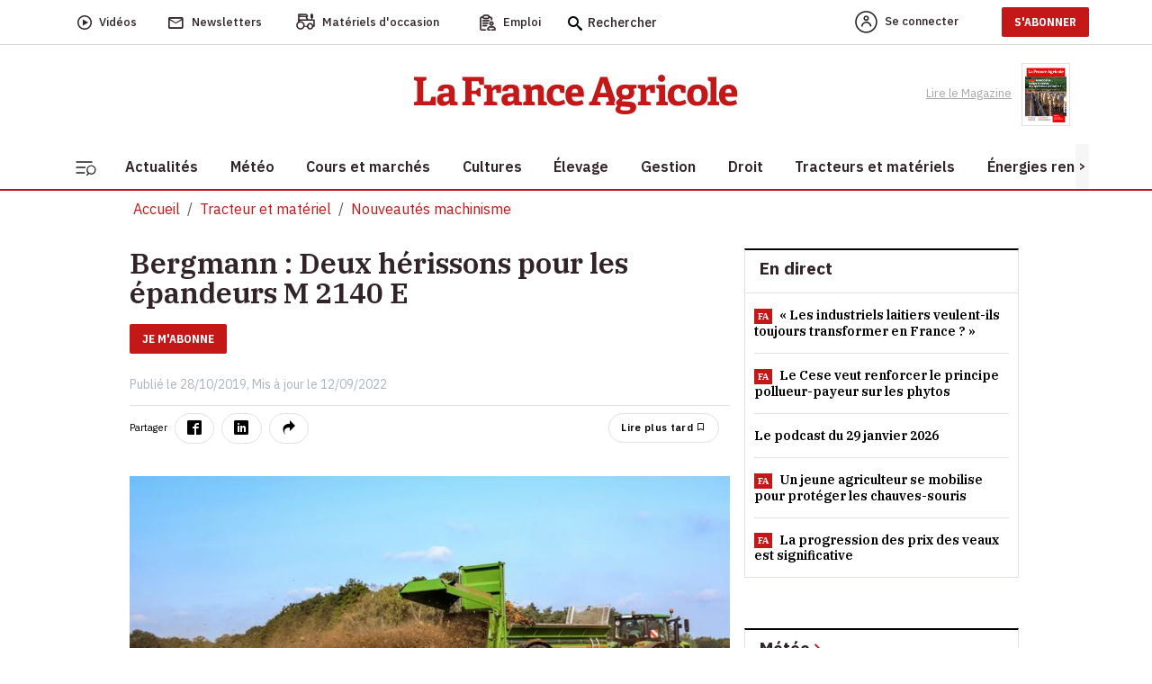

--- FILE ---
content_type: text/html; charset=utf-8
request_url: https://www.lafranceagricole.fr/nouveautes/article/765588/deux-hrissons-pour-les-pandeurs-m-2140-e
body_size: 25983
content:
<!DOCTYPE html>
<html lang="fr-fr" style="">
<head>
  

  <script type="text/javascript">window.gdprAppliesGlobally=true;(function(){function a(e){if(!window.frames[e]){if(document.body&&document.body.firstChild){var t=document.body;var n=document.createElement("iframe");n.style.display="none";n.name=e;n.title=e;t.insertBefore(n,t.firstChild)}
else{setTimeout(function(){a(e)},5)}}}function e(n,r,o,c,s){function e(e,t,n,a){if(typeof n!=="function"){return}if(!window[r]){window[r]=[]}var i=false;if(s){i=s(e,t,n)}if(!i){window[r].push({command:e,parameter:t,callback:n,version:a})}}e.stub=true;function t(a){if(!window[n]||window[n].stub!==true){return}if(!a.data){return}
var i=typeof a.data==="string";var e;try{e=i?JSON.parse(a.data):a.data}catch(t){return}if(e[o]){var r=e[o];window[n](r.command,r.parameter,function(e,t){var n={};n[c]={returnValue:e,success:t,callId:r.callId};a.source.postMessage(i?JSON.stringify(n):n,"*")},r.version)}}
if(typeof window[n]!=="function"){window[n]=e;if(window.addEventListener){window.addEventListener("message",t,false)}else{window.attachEvent("onmessage",t)}}}e("__tcfapi","__tcfapiBuffer","__tcfapiCall","__tcfapiReturn");a("__tcfapiLocator");(function(e){
  var t=document.createElement("script");t.id="spcloader";t.type="text/javascript";t.async=true;t.src="https://sdk.privacy-center.org/"+e+"/loader.js?target="+document.location.hostname;t.charset="utf-8";var n=document.getElementsByTagName("script")[0];n.parentNode.insertBefore(t,n)})("3e25ee67-bdca-4f9f-968e-ceb268310134")})();</script>

  
    <script type="didomi/javascript" src="/cms/js/kameleoon.js" async="true" fetchpriority="high"></script>
    <script type="didomi/javascript" src="//lioprcduib.kameleoon.io/engine.js" async="true" fetchpriority="high"></script>


  

  
  <!-- Google Tag Manager -->

  
<script>


      window.dataLayer = window.dataLayer || [];
      window.dataLayer.push({"siteLanguage":"FR","atiEnable":true,"page":{"type":"Article","categorieGroupe":"Autres","accessibilite":"Gratuit","tags":[{"taxonomy":[{"name":"Tracteur et mat\u00E9riel","url":"tracteur-et-materiel","level":1,"categoryId":20389}],"label":"Nouveaut\u00E9s machinisme","categoryId":20373,"masterApplication":"La France Agricole","ordre":10,"principal":true,"contentType":null},{"taxonomy":[{"name":"Salons","url":"salon","level":1,"categoryId":20480},{"name":"Type de contenu","url":"type-de-contenu","level":2,"categoryId":27219}],"label":"Agritechnica 2025","categoryId":21726,"masterApplication":"La France Agricole","ordre":9,"principal":false,"contentType":null},{"taxonomy":[{"name":"Marques, Firmes","url":"marques-firmes","level":1,"categoryId":20787},{"name":"Tracteur et mat\u00E9riel","url":"tracteur-et-materiel","level":2,"categoryId":20389}],"label":"Bergmann","categoryId":21775,"masterApplication":"La France Agricole","ordre":9,"principal":false,"contentType":null},{"taxonomy":[{"name":"Nom de produits ou d\u0027outils","url":"nom-de-produits-ou-d-outils","level":1,"categoryId":20804},{"name":"Machinisme","url":"machinisme","level":2,"categoryId":20467},{"name":"OLD","url":"old","level":3,"categoryId":27327}],"label":"\u00E9pandeur \u00E0 fumier","categoryId":21930,"masterApplication":"La France Agricole","ordre":9,"principal":false,"contentType":null},{"taxonomy":[],"label":"Type de contenu","categoryId":27219,"masterApplication":"La France Agricole","ordre":11,"principal":false,"contentType":null}],"contenu":{"id":"765588","surTitre":"Bergmann","titre":"Deux h\u00E9rissons pour les \u00E9pandeurs M 2140 E","description":null,"auteur":null,"imageUrl":"https://cdn1.regie-agricole.com/ulf/CMS_Content/2/articles/769699/c52488a0-e-deux-herissons-pour-les-epandeurs-m-2140-e.jpg","contentType":""}},"visiteur":{"idCRM":null,"idUser":null,"categorie":[]},"eCommerce":{"cart":null,"shipping":null,"transaction":null,"customer":null}});
      console.log('DATALAYER v2', dataLayer);
      
    //info pour la régie pub
    window._tnpb = window._tnpb || [];
    _tnpb.push({"key": "keywords", "value": "utilisateur=nonconnecte" });
    
</script>
  <script>
    (function (w, d, s, l, i) {
      w[l] = w[l] || []; w[l].push({
        'gtm.start':
          new Date().getTime(), event: 'gtm.js'
      }); var f = d.getElementsByTagName(s)[0],
        j = d.createElement(s), dl = l != 'dataLayer' ? '&l=' + l : ''; j.async = true; j.src =
          'https://www.googletagmanager.com/gtm.js?id=' + i + dl; f.parentNode.insertBefore(j, f);
    })(window, document, 'script', 'dataLayer', 'GTM-W79QSBH');</script>

  <!-- End Google Tag Manager -->
  
<meta charset="utf-8">
<meta http-equiv="X-UA-Compatible" content="IE=edge">
<meta name="viewport" content="width=device-width, initial-scale=1.0">
<link rel="preconnect" href="https://fonts.googleapis.com">

  <link as="style" onload="this.onload=null;this.rel='stylesheet'" href="https://fonts.googleapis.com/css2?family=IBM+Plex+Sans:ital,wght@0,400;0,500;0,600;0,700;1,400;1,500;1,600&display=swap" rel="preload">
  <link as="style" onload="this.onload=null;this.rel='stylesheet'" href="https://fonts.googleapis.com/css2?family=IBM+Plex+Serif:ital,wght@0,400;0,500;0,600;0,900;1,400;1,500;1,600&display=swap" rel="preload">
  <link as="style" onload="this.onload=null;this.rel='stylesheet'" href="https://fonts.googleapis.com/css2?family=IBM+Plex+Sans+Condensed:wght@500;600;700&display=swap" rel="preload">
<meta name="CCBot" content="noindex">

<meta name="google-site-verification" content="lD8NNucJ33wygCHemajIqsas7s8tGBqokeUjjkQ6GT8">
<link rel="icon" href="/favicon.ico">

    <title>Bergmann : Deux h&#xE9;rissons pour les &#xE9;pandeurs M 2140 E </title>
    <meta name="abstract" content="La France Agricole - Agriculture">
    <meta name="description" content="Bergmann am&amp;eacute;liore sa gamme d&amp;rsquo;&amp;eacute;pandeurs &amp;agrave; ch&amp;acirc;ssis bas M 2140 E lanc&amp;eacute;e il y a un an. Ces derniers re&amp;c...">
  <link rel="canonical" href="https://www.lafranceagricole.fr/nouveautes/article/765588/deux-hrissons-pour-les-pandeurs-m-2140-e">
    <link rel="amphtml" href="https://www.lafranceagricole.fr/nouveautes/amp/article/765588/deux-hrissons-pour-les-pandeurs-m-2140-e">
    <meta name="robots" content="max-snippet:-1, max-image-preview:large, max-video-preview:-1">
   <meta property="og:site_name" content="LaFranceAgricole">
  <meta property="og:title" content="Bergmann : Deux h&#xE9;rissons pour les &#xE9;pandeurs M 2140 E">
  <meta property="og:type" content="article">
  <meta property="og:url" content="https://www.lafranceagricole.fr/nouveautes/article/765588/deux-hrissons-pour-les-pandeurs-m-2140-e">
  <meta property="og:image" content="https://cdn1.regie-agricole.com/ulf/CMS_Content/2/articles/769699/c52488a0-e-deux-herissons-pour-les-epandeurs-m-2140-e.jpg">
  <meta property="og:locale" content="fr_FR">
  <meta property="og:image:type" content="image/jpeg">
  <meta property="og:image:width" content="690">
  <meta property="og:image:height" content="388">
  <meta property="og:description" content="Bergmann am&amp;eacute;liore sa gamme d&amp;rsquo;&amp;eacute;pandeurs &amp;agrave; ch&amp;acirc;ssis bas M 2140 E lanc&amp;eacute;e il y a un an. Ces derniers re&amp;c...">
  <meta property="og:updated_time" content="2022-09-12T11:25:02+02:00">
  <meta property="fb:app_id" content="242257521270886">
  <meta name="twitter:card" content="summary_large_image">
  <meta name="twitter:site" content="@FranceAgricole">
  <meta name="twitter:creator" content="@FranceAgricole">
  <meta name="twitter:title" content="Bergmann : Deux h&#xE9;rissons pour les &#xE9;pandeurs M 2140 E">
  <meta name="twitter:description" content="Bergmann am&amp;eacute;liore sa gamme d&amp;rsquo;&amp;eacute;pandeurs &amp;agrave; ch&amp;acirc;ssis bas M 2140 E lanc&amp;eacute;e il y a un an. Ces derniers re&amp;c...">
  <script data-rh="true" type="application/ld+json">
    {"@context":"http://schema.org","@type":"WebSite","url":"https://www.lafranceagricole.fr","potentialAction":{"@type":"SearchAction","target":"https://www.lafranceagricole.fr/search?q={query}","query-input":"required name=query"}}
  </script>
  <script data-rh="true" type="application/ld+json">
    {"@context":"http://schema.org","@type":"Organization","name":"La France Agricole","url":"https://www.lafranceagricole.fr","logo":"https://www.lafranceagricole.fr/images/lfa-logo.svg","sameAs":["https://www.facebook.com/lafranceagricole","https://twitter.com/FranceAgricole"]}
  </script>
    

<script type="application/ld+json">
  {"@context":"https://schema.org","@type":"BreadcrumbList","itemListElement":[{"@type":"ListItem","name":"Tracteur et mat\u00E9riel","item":{"@type":"WebPage","@id":"https://www.lafranceagricole.fr/tracteur-et-materiel/t20389"},"position":1},{"@type":"ListItem","name":"Nouveaut\u00E9s machinisme","item":{"@type":"WebPage","@id":"https://www.lafranceagricole.fr/nouveautes/t20373"},"position":2}]}
</script>
    

<script type="application/ld+json">
  {"@context":"https://schema.org","@type":"NewsArticle","description":"Bergmann am\u0026eacute;liore sa gamme d\u0026rsquo;\u0026eacute;pandeurs \u0026agrave; ch\u0026acirc;ssis bas M 2140 E lanc\u0026eacute;e il y a un an. Ces derniers re\u0026c...","image":{"@type":"ImageObject","url":"https://cdn1.regie-agricole.com/ulf/CMS_Content/2/articles/769699/c52488a0-e-deux-herissons-pour-les-epandeurs-m-2140-e.jpg","height":388,"width":690},"author":{"@type":"Person"},"dateModified":"2022-09-12T11:25:02+02:00","datePublished":"2019-10-28T08:19:20+01:00","headline":"Deux h\u00E9rissons pour les \u00E9pandeurs M 2140 E","isAccessibleForFree":true,"publisher":{"@type":"Organization","name":"La France Agricole","url":"https://www.lafranceagricole.fr","logo":{"@type":"ImageObject","url":"https://cdn4.regie-agricole.com/ulf/CMS_Content/2/images/2023/05/10/7bc521a0-1/logo-lfa-v2-transparent.png"}}}
</script>


            <style></style>
  
    
  
  
  




  
    
  <script type="text/javascript" src="/js/jquery-3.6.0.min.js"></script>
  <script src="/dist/vendors.js?v=qKTxGmScJ94MkmIvt05FvTxaVxbjF8gRH2Rs44vQdIQ" async=""></script>
  <script src="/dist/app.js?v=qNGoWsa7XcQzqe3AW-FZacurIHdEHbcG3mPAasqMcW8" defer=""></script>
  <script src="/cms/js/util.js"></script>
  <script>
    getRefererRS();
  </script>
	<meta name="theme-color" content="#e30613">
	<link rel="manifest" href="/manifest.webmanifest">
</head>
<body class="c-article a-details">
  
<header class="header">
  <div class="header-desktop">
    <div class="nav-secondary preheader py-0 bg-white" id="preheaderId">
     <div class="container p-0">
       <nav class="navbar navbar-expand-lg row align-items-center">
          <div class="col-preheaderForSticky">
            <div id="navPreHeader">
                <ul class="navbar-nav mb-0 ul-nav ps-0 w-100">
                    <li class="nav-item d-inline-flex align-items-center">
                  <a class="d-inline-flex align-items-center" href="https://www.lafranceagricole.fr/videos/t20390">
                    <i class="icon-play2 fs-6"></i>
                            <span class="nav-link ms-2" aria-current="page">Vidéos</span>
                        </a>
                    </li>
                    <li class="nav-item d-inline-flex align-items-center">
                  <a class="d-inline-flex align-items-center" href="/newsletters">
                    <i class="icon-mail_outline fs-5"></i> 
                            <span class="nav-link ms-2">Newsletters</span>
                      </a>
                    </li>
                    <li class="nav-item d-inline-flex align-items-center">
                  <button class="d-inline-flex align-items-center" onclick="window.location.href='/occasions'">
                    <i class="icon-tracteur fw-bold" style="font-size:1.1rem;"></i>
                            <span class="nav-link ms-2">Matériels d'occasion</span>
                        </button>
                    </li>
                    <li class="nav-item d-inline-flex align-items-center">
                  <button class="d-inline-flex align-items-center btn-emploi-fa" onclick="window.location.href='/emploi'">
                            <svg id="Calque_1" class="icon-emploi" xmlns="http://www.w3.org/2000/svg" version="1.1" viewbox="0 0 25 25" width="18">
                              <!-- Generator: Adobe Illustrator 29.7.1, SVG Export Plug-In . SVG Version: 2.1.1 Build 8)  -->
                              <path d="M8.79,23.42H3.35c-.08.02-.23.02-.35,0-.63-.11-1.07-.72-.98-1.36V6.12c.03-.33.18-.6.42-.8.24-.2.55-.29.85-.25h.92c.19-.03.41.09.51.3.54,1,1.61,1.62,2.77,1.59h4.49c1.22.06,2.29-.56,2.87-1.61.11-.16.26-.25.42-.27.24,0,.46,0,.69,0h.49c.65.06,1.13.63,1.08,1.26v1.78c0,.4.32.73.73.74h.01c.19,0,.37-.07.51-.21.14-.14.22-.32.22-.51.02-.61.03-1.33,0-2.05-.06-1.2-.97-2.22-2.16-2.41-.32-.06-.64-.06-.98-.07-.14,0-.27,0-.41-.01h-.15s-.04-.16-.04-.16c-.02-.05-.04-.1-.04-.16-.29-1.49-1.68-2.58-3.25-2.5-.98.02-1.98.01-2.94,0-.52,0-1.06,0-1.57,0-.25,0-.48.03-.72.09-1.21.28-2.22,1.26-2.45,2.79l1,.09-1.14-.1c-.19-.02-.38-.03-.6-.03s-.45,0-.7.03c-1.32.16-2.32,1.32-2.27,2.65v13.01c0,.34,0,.68,0,1.02,0,.68,0,1.36,0,2.04.03,1.34,1.09,2.44,2.43,2.5,1.37.03,2.76.02,4.11.02.59,0,1.19,0,1.78,0,.29,0,.55-.18.64-.46.04-.11.05-.21.05-.33-.02-.39-.36-.69-.78-.67ZM7.48,2.25h4.57c.89,0,1.62.73,1.62,1.62s-.73,1.62-1.62,1.62h-4.57c-.89,0-1.62-.73-1.62-1.62s.73-1.62,1.62-1.62ZM20.7,18.63c-1.01-.08-2.08-.1-3.18-.07-.67-.02-1.31,0-1.96.06-2.2.33-3.81,2.2-3.81,4.44.02.89.73,1.63,1.63,1.67.81.02,1.59.01,2.43,0,.3,0,.56-.18.66-.45.04-.09.06-.17.06-.26,0-.41-.31-.74-.71-.75l-2.55-.06v-.2c-.07-1.45.96-2.7,2.4-2.91,1.18-.1,2.37-.08,3.53-.06.44,0,.89.01,1.33.01.07,0,.13.01.19.03,1.39.28,2.37,1.56,2.29,2.99v.08s-.13.13-.13.13h-4.22c-.41,0-.74.33-.74.73s.33.74.73.74h1.4c.93,0,1.86,0,2.79,0,.94,0,1.71-.79,1.71-1.74-.02-2.23-1.64-4.07-3.85-4.37ZM15.07,14.08c0,1.71,1.39,3.1,3.09,3.1s3.1-1.39,3.1-3.09h0c0-1.71-1.4-3.1-3.11-3.1-1.7,0-3.08,1.4-3.08,3.09ZM19.79,14.08c0,.9-.73,1.63-1.62,1.63h-.1c-.85-.06-1.53-.77-1.53-1.64.01-.89.74-1.61,1.62-1.61s1.63.73,1.63,1.62ZM4.96,12.87s-.01,0-.02,0c-.25,0-.49.14-.6.35-.15.23-.15.5-.02.72.14.26.4.41.68.4h7.5s0,0,.01,0c.19,0,.37-.07.51-.21.14-.14.22-.32.22-.51,0-.2-.07-.38-.21-.52-.14-.14-.32-.22-.51-.22h-7.55ZM10.53,16.65h-2.94s0,0,0,0h-2.74c-.38.04-.68.4-.64.81.02.2.11.37.27.5.15.12.35.18.54.17h5.71c.38-.05.67-.41.62-.82-.02-.2-.12-.37-.27-.49-.15-.12-.35-.18-.54-.15ZM14.5,10.56c.4-.05.68-.43.63-.83-.06-.4-.44-.69-.83-.63H4.84c-.38.05-.67.41-.62.82.05.4.41.69.82.65h9.25c.09,0,.15,0,.21,0Z"></path>
                            </svg>
                            <span class="nav-link ms-2">Emploi</span>
                        </button>
                    </li>
                    <form method="get" action="/Search">
                        <div class="searchbox">
                            <i class="icon-search fs-6 searchbox__icon"></i>
                            <input type="text" class="searchbox__input" placeholder="Rechercher" name="q" id="query" maxlength="150">
                            <button type="submit" class="btn btn-icon-validate-search">
                                <img src="/images/svg/icon-btn-search.svg" width="27" height="25" class="icon icon-validate-search" alt="Valider">
                            </button>
                        </div>
                    </form>
                </ul>
            </div>   
          </div>
          <div class="col preheader-logo-fa">
                        <a href="/"><img src="/images/logo/logo-france-agricole.png" loading="lazy" alt="La France Agricole"></a>
                    </div>
        <div class="col text-end">
            <ul class="navbar-nav mb-0 ps-0 ul-nav align-items-center">  
              
    <li>
        <a class="nav-link me-4 fw-500" rel="nofollow" href="/Account/Signin"><img alt="Account" src="/images/svg/icon-Account-Circle.svg" width="25" height="25"><span class="ms-2 d-none d-sm-initial me-4">Se connecter</span></a>
    </li>
    <li class="pb-2 pt-2">
    <a target="_blank" href="https://abo.lafranceagricole.fr/?utm_source=site.fa&utm_medium=Header-CTA&utm_campaign=Header-CTA-JeMabonne-MNC&at_medium=site.fa&at_campaign=Header-CTA-JeMabonne-MNC" class="btn btn-default btn-primary">S'ABONNER</a>
    </li>
 
            </ul>
        </div>
       </nav>
     </div>
      </div>
      <div class="header-bar bg-white">
        <div class="container text-center">
                <a href="/"><img src="/images/logo/logo-france-agricole.png" width="360" height="44" loading="lazy" alt="La France Agricole" class="img-fluid logo-fa"></a>
        <div class="ReadMagazine me-3">
          <a target="_blank" href="/epaper/mymozzo">
    <span class="pe-2">Lire le Magazine</span>
      <img width="54" height="73" loading="lazy" src="https://cdn.publishingcenter.net/lafranceagricole/195657_180.png" alt="Couverture du magasine La france agricole">
   
</a> 
            </div>
        </div>
      </div>
      <div class="header-nav">
        <div class="container bg-white">
            
<button class="navbar-toggler btn" type="button" data-bs-toggle="collapse" data-bs-target="#sidenavBurger" aria-label="Burger navigation">
    <img src="/images/svg/icon-burger.svg" alt="Menu" class="icon icon-burger">
</button>
<div class="collapse navbar-collapse sidenavBurger" id="sidenavBurger">
    <div class="menu-burger">               
        <div class="close py-2">
            <button class="btn closeBtn">
                <i class="icon-cross pe-2"></i> Fermer
            </button>
        </div>
        <div class="container-search">
            <form method="get" action="/Search">
                <div class="search">
                    <img src="/images/svg/icon-search.svg" height="15" class="fa-search">
                    <input type="text" class="form-control" placeholder="Rechercher" name="q" id="query" maxlength="150">
                    <button type="submit" class="btn btn-icon-validate-search">
                        <img src="/images/svg/icon-btn-search.svg" class="icon icon-validate-search" alt="Valider">
                    </button>
                </div>
            </form>
        </div>
        <div class="container-diffusion w-100">
            <div class="row justify-content-center align-items-baseline">
                <div class="col-3  p-0">
          <a class="card border-0" href="/newsletters">
                        <i class="icon-mail_outline fs-5"></i>
                        <span>Newsletters</span>
                    </a>
                </div>
                <div class="col-3  p-0">
          <a class="card border-0" href="https://www.lafranceagricole.fr/videos/t20390">
                        <i class="icon-play2 fs-6"></i>
                        <span>Vidéos</span>
                    </a>
                </div>
                <div class="col-3 p-0">
          <a class="card border-0" target="_blank" href="/epaper/mymozzo">
                        <i class="icon-newspaper"></i>
                        <span>Lire le<br>magazine</span>
                    </a>
                </div>
            </div>
        </div>
        <div class="container-tags ps-2 w-100">
            <ul class="p-0">
                


    <div data-id="70"></div>
<li class="nav-item  " data-menulink-id="3193" data-menu-id="70">
    <a class="nav-link" href="https://abo.lafranceagricole.fr/site/gfaabo2/dn-ope-speciale/fr/abo/ope.html?utm_source=site.fa&amp;utm_medium=dn_encemoment&amp;utm_campaign=dn_hp_offre_lexagro&amp;at_medium=site.fa&amp;at_format=dn_tag_site&amp;at_campaign=dn_offre_lexagro " target="_blank">
        -20% sur l&#x27;abonnement
    </a>
</li><li class="nav-item  " data-menulink-id="3187" data-menu-id="70">
    <a class="nav-link" href="/podcasts/t20376 ">
        Podcast
    </a>
</li><li class="nav-item  " data-menulink-id="3188" data-menu-id="70">
    <a class="nav-link" href="/crise-agricole/t28570 ">
        Crise agricole
    </a>
</li><li class="nav-item  " data-menulink-id="2839" data-menu-id="70">
    <a class="nav-link" href="/dnc-dermatose-nodulaire-contagieuse/t29309 ">
        Dermatose nodulaire
    </a>
</li>
            </ul>
        </div>                    
        <div class="overflow-auto overflow w-100">
            <ul class="navbar-nav container-menu p-0">
                


    <div data-id="82"></div>
<li class="nav-item with-childs " data-menulink-id="1092" data-menu-id="82">
    <a class="nav-link" href="/actualites/ ">
        Actualit&#xE9;s
    </a>
</li><li class="nav-item  " data-menulink-id="1099" data-menu-id="82">
    <a class="nav-link" href="/meteo-agricole/ ">
        M&#xE9;t&#xE9;o
    </a>
</li><li class="nav-item with-childs " data-menulink-id="1105" data-menu-id="82">
    <a class="nav-link" href="/cours-et-marches/ ">
        Cours et march&#xE9;s
    </a>
</li><li class="nav-item with-childs " data-menulink-id="1108" data-menu-id="82">
    <a class="nav-link" href="/cultures/ ">
        Cultures
    </a>
</li><li class="nav-item with-childs " data-menulink-id="1116" data-menu-id="82">
    <a class="nav-link" href="/elevage/ ">
        &#xC9;levage
    </a>
</li><li class="nav-item with-childs " data-menulink-id="1131" data-menu-id="82">
    <a class="nav-link" href="/gestion/ ">
        Gestion
    </a>
</li><li class="nav-item with-childs " data-menulink-id="1141" data-menu-id="82">
    <a class="nav-link" href="/droit/ ">
        Droit
    </a>
</li><li class="nav-item with-childs " data-menulink-id="1125" data-menu-id="82">
    <a class="nav-link" href="/tracteur-et-materiel/ ">
        Tracteurs et mat&#xE9;riels
    </a>
</li><li class="nav-item with-childs " data-menulink-id="1150" data-menu-id="82">
    <a class="nav-link" href="/energie-renouvelable/ ">
        &#xC9;nergies renouvelables
    </a>
</li><li class="nav-item with-childs " data-menulink-id="1154" data-menu-id="82">
    <a class="nav-link" href="/cote-perso/ ">
        C&#xF4;t&#xE9; perso
    </a>
</li>
            </ul>
            <div class="container-services w-100">
                <span class="services-title">
                    SERVICES
                </span>
        <ul class="p-0 m-0">
          <li>
            <button class="btn occasions" onclick="window.location.href='/occasions'">
              <span>Matériels d'occasion</span>
            </button>
          </li>
          <li>

            <button class="btn emploi" onclick="window.location.href='/emploi'">
              <span>Emploi</span>
            </button>
          </li>
          <li>
            <a href="https://www.editions-france-agricole.fr/" target="_blank" class="editions">
              <span>Editions</span>
            </a>
          </li>
          <li>
            <button class="btn lexagro" onclick="window.open('https://www.lexagro.fr?utm_source=site.fa&utm_medium=lexagro_menu_burger&utm_campaign=cta_menu_burger&at_medium=site.fa&at_format=lexagro_hp&at_campaign=cta_menu_burger', '_blank');">
              <span>LexAgro</span>
            </button>
          </li>
        </ul>
            </div>
        </div>
    </div>
</div> 
            <nav class="main-nav horizontal-scroll justify-content-start">
                <button class="btn btn-default btn-left position-absolute slide-icon p-0" style="left:0px;top:0;z-index:1;width:15px;height:100%;background:#F7F6F6"><</button>
                <button class="btn btn-default btn-right position-absolute slide-icon p-0" style="right:0;top:0;z-index:1;width:15px;height:100%;background:#F7F6F6">></button>
                <ul class="mb-0 nav-container position-relative" id="firstmenu">
            


<li class="nav-item with-childs " data-menulink-id="1092" data-menu-id="82">
        <a class="nav-link" href="/actualites/">
            <span>Actualit&#xE9;s</span>
        </a>
  </li><li class="nav-item  " data-menulink-id="1099" data-menu-id="82">
        <a class="nav-link" href="/meteo-agricole/">
            <span>M&#xE9;t&#xE9;o</span>
        </a>
  </li><li class="nav-item with-childs " data-menulink-id="1105" data-menu-id="82">
        <a class="nav-link" href="/cours-et-marches/">
            <span>Cours et march&#xE9;s</span>
        </a>
  </li><li class="nav-item with-childs " data-menulink-id="1108" data-menu-id="82">
        <a class="nav-link" href="/cultures/">
            <span>Cultures</span>
        </a>
  </li><li class="nav-item with-childs " data-menulink-id="1116" data-menu-id="82">
        <a class="nav-link" href="/elevage/">
            <span>&#xC9;levage</span>
        </a>
  </li><li class="nav-item with-childs " data-menulink-id="1131" data-menu-id="82">
        <a class="nav-link" href="/gestion/">
            <span>Gestion</span>
        </a>
  </li><li class="nav-item with-childs " data-menulink-id="1141" data-menu-id="82">
        <a class="nav-link" href="/droit/">
            <span>Droit</span>
        </a>
  </li><li class="nav-item with-childs " data-menulink-id="1125" data-menu-id="82">
        <a class="nav-link" href="/tracteur-et-materiel/">
            <span>Tracteurs et mat&#xE9;riels</span>
        </a>
  </li><li class="nav-item with-childs " data-menulink-id="1150" data-menu-id="82">
        <a class="nav-link" href="/energie-renouvelable/">
            <span>&#xC9;nergies renouvelables</span>
        </a>
  </li><li class="nav-item with-childs " data-menulink-id="1154" data-menu-id="82">
        <a class="nav-link" href="/cote-perso/">
            <span>C&#xF4;t&#xE9; perso</span>
        </a>
  </li>
          </ul>
            </nav> 
        </div>
     </div> 
  </div>
 
  <div class="header-mobile">
    <div class="preheader container">
            
<button class="navbar-toggler btn" type="button" data-bs-toggle="collapse" data-bs-target="#sidenavBurger" aria-label="Burger navigation">
    <img src="/images/svg/icon-burger.svg" alt="Menu" class="icon icon-burger">
</button>
<div class="collapse navbar-collapse sidenavBurger" id="sidenavBurger">
    <div class="menu-burger">               
        <div class="close py-2">
            <button class="btn closeBtn">
                <i class="icon-cross pe-2"></i> Fermer
            </button>
        </div>
        <div class="container-search">
            <form method="get" action="/Search">
                <div class="search">
                    <img src="/images/svg/icon-search.svg" height="15" class="fa-search">
                    <input type="text" class="form-control" placeholder="Rechercher" name="q" id="query" maxlength="150">
                    <button type="submit" class="btn btn-icon-validate-search">
                        <img src="/images/svg/icon-btn-search.svg" class="icon icon-validate-search" alt="Valider">
                    </button>
                </div>
            </form>
        </div>
        <div class="container-diffusion w-100">
            <div class="row justify-content-center align-items-baseline">
                <div class="col-3  p-0">
          <a class="card border-0" href="/newsletters">
                        <i class="icon-mail_outline fs-5"></i>
                        <span>Newsletters</span>
                    </a>
                </div>
                <div class="col-3  p-0">
          <a class="card border-0" href="https://www.lafranceagricole.fr/videos/t20390">
                        <i class="icon-play2 fs-6"></i>
                        <span>Vidéos</span>
                    </a>
                </div>
                <div class="col-3 p-0">
          <a class="card border-0" target="_blank" href="/epaper/mymozzo">
                        <i class="icon-newspaper"></i>
                        <span>Lire le<br>magazine</span>
                    </a>
                </div>
            </div>
        </div>
        <div class="container-tags ps-2 w-100">
            <ul class="p-0">
                


    <div data-id="70"></div>
<li class="nav-item  " data-menulink-id="3193" data-menu-id="70">
    <a class="nav-link" href="https://abo.lafranceagricole.fr/site/gfaabo2/dn-ope-speciale/fr/abo/ope.html?utm_source=site.fa&amp;utm_medium=dn_encemoment&amp;utm_campaign=dn_hp_offre_lexagro&amp;at_medium=site.fa&amp;at_format=dn_tag_site&amp;at_campaign=dn_offre_lexagro " target="_blank">
        -20% sur l&#x27;abonnement
    </a>
</li><li class="nav-item  " data-menulink-id="3187" data-menu-id="70">
    <a class="nav-link" href="/podcasts/t20376 ">
        Podcast
    </a>
</li><li class="nav-item  " data-menulink-id="3188" data-menu-id="70">
    <a class="nav-link" href="/crise-agricole/t28570 ">
        Crise agricole
    </a>
</li><li class="nav-item  " data-menulink-id="2839" data-menu-id="70">
    <a class="nav-link" href="/dnc-dermatose-nodulaire-contagieuse/t29309 ">
        Dermatose nodulaire
    </a>
</li>
            </ul>
        </div>                    
        <div class="overflow-auto overflow w-100">
            <ul class="navbar-nav container-menu p-0">
                


    <div data-id="82"></div>
<li class="nav-item with-childs " data-menulink-id="1092" data-menu-id="82">
    <a class="nav-link" href="/actualites/ ">
        Actualit&#xE9;s
    </a>
</li><li class="nav-item  " data-menulink-id="1099" data-menu-id="82">
    <a class="nav-link" href="/meteo-agricole/ ">
        M&#xE9;t&#xE9;o
    </a>
</li><li class="nav-item with-childs " data-menulink-id="1105" data-menu-id="82">
    <a class="nav-link" href="/cours-et-marches/ ">
        Cours et march&#xE9;s
    </a>
</li><li class="nav-item with-childs " data-menulink-id="1108" data-menu-id="82">
    <a class="nav-link" href="/cultures/ ">
        Cultures
    </a>
</li><li class="nav-item with-childs " data-menulink-id="1116" data-menu-id="82">
    <a class="nav-link" href="/elevage/ ">
        &#xC9;levage
    </a>
</li><li class="nav-item with-childs " data-menulink-id="1131" data-menu-id="82">
    <a class="nav-link" href="/gestion/ ">
        Gestion
    </a>
</li><li class="nav-item with-childs " data-menulink-id="1141" data-menu-id="82">
    <a class="nav-link" href="/droit/ ">
        Droit
    </a>
</li><li class="nav-item with-childs " data-menulink-id="1125" data-menu-id="82">
    <a class="nav-link" href="/tracteur-et-materiel/ ">
        Tracteurs et mat&#xE9;riels
    </a>
</li><li class="nav-item with-childs " data-menulink-id="1150" data-menu-id="82">
    <a class="nav-link" href="/energie-renouvelable/ ">
        &#xC9;nergies renouvelables
    </a>
</li><li class="nav-item with-childs " data-menulink-id="1154" data-menu-id="82">
    <a class="nav-link" href="/cote-perso/ ">
        C&#xF4;t&#xE9; perso
    </a>
</li>
            </ul>
            <div class="container-services w-100">
                <span class="services-title">
                    SERVICES
                </span>
        <ul class="p-0 m-0">
          <li>
            <button class="btn occasions" onclick="window.location.href='/occasions'">
              <span>Matériels d'occasion</span>
            </button>
          </li>
          <li>

            <button class="btn emploi" onclick="window.location.href='/emploi'">
              <span>Emploi</span>
            </button>
          </li>
          <li>
            <a href="https://www.editions-france-agricole.fr/" target="_blank" class="editions">
              <span>Editions</span>
            </a>
          </li>
          <li>
            <button class="btn lexagro" onclick="window.open('https://www.lexagro.fr?utm_source=site.fa&utm_medium=lexagro_menu_burger&utm_campaign=cta_menu_burger&at_medium=site.fa&at_format=lexagro_hp&at_campaign=cta_menu_burger', '_blank');">
              <span>LexAgro</span>
            </button>
          </li>
        </ul>
            </div>
        </div>
    </div>
</div> 
            <div class="preheader-logoMobile-fa">     
                <a href="/"><img src="/images/logo/logo-FA.png" width="119" height="20" class="img-fluid" loading="lazy" alt="La France Agricole"></a>
            </div>
            <div class="col d-flex align-items-center justify-content-end">
                <ul class="navbar-nav mb-0 ps-0 ul-nav align-items-center">
          
    <li>
        <a class="nav-link me-4 fw-500" rel="nofollow" href="/Account/Signin"><img alt="Account" src="/images/svg/icon-Account-Circle.svg" width="25" height="25"><span class="ms-2 d-none d-sm-initial me-4">Se connecter</span></a>
    </li>
    <li class="pb-2 pt-2">
    <a target="_blank" href="https://abo.lafranceagricole.fr/?utm_source=site.fa&utm_medium=Header-CTA&utm_campaign=Header-CTA-JeMabonne-MNC&at_medium=site.fa&at_campaign=Header-CTA-JeMabonne-MNC" class="btn btn-default btn-primary">S'ABONNER</a>
    </li>
 
                </ul>
            </div>
        </div>   
        <div class="header-nav">
            <div class="w-100">
                <nav class="horizontal-scroll">
          <button class="btn btn-default btn-left position-absolute slide-icon p-0" style="left:-5px;top:0;z-index:1;width:15px;height:100%;background:#F7F6F6"><</button>
          <button class="btn btn-default btn-right position-absolute slide-icon p-0" style="right:-5px;top:0;z-index:1;width:15px;height:100%;background:#F7F6F6">></button>
                    <ul class="mb-0 nav-secondary nav-mobile nav-container">  
                        


<li class="nav-icon  " data-menulink-id="1099" data-menu-id="82">
        <a class=" " href="/meteo-agricole/">
                <i class="icon-weather icon"></i>
        </a>
</li><li class="nav-icon with-childs " data-menulink-id="1105" data-menu-id="82">
        <a class=" " href="/cours-et-marches/">
                <i class="icon-stats-bars icon"></i>
        </a>
</li><li class="nav-item with-childs " data-menulink-id="1092" data-menu-id="82">
        <a class=" nav-link" href="/actualites/">
                <i class="gfa gfa-actu gfa-red icon"></i>
                <span>Actualit&#xE9;s</span>
        </a>
</li><li class="nav-item with-childs " data-menulink-id="1108" data-menu-id="82">
        <a class=" nav-link" href="/cultures/">
                <span>Cultures</span>
        </a>
</li><li class="nav-item with-childs " data-menulink-id="1116" data-menu-id="82">
        <a class=" nav-link" href="/elevage/">
                <span>&#xC9;levage</span>
        </a>
</li><li class="nav-item with-childs " data-menulink-id="1131" data-menu-id="82">
        <a class=" nav-link" href="/gestion/">
                <span>Gestion</span>
        </a>
</li><li class="nav-item with-childs " data-menulink-id="1141" data-menu-id="82">
        <a class=" nav-link" href="/droit/">
                <span>Droit</span>
        </a>
</li><li class="nav-item with-childs " data-menulink-id="1125" data-menu-id="82">
        <a class=" nav-link" href="/tracteur-et-materiel/">
                <span>Tracteurs et mat&#xE9;riels</span>
        </a>
</li><li class="nav-item with-childs " data-menulink-id="1150" data-menu-id="82">
        <a class=" nav-link" href="/energie-renouvelable/">
                <span>&#xC9;nergies renouvelables</span>
        </a>
</li><li class="nav-item with-childs " data-menulink-id="1154" data-menu-id="82">
        <a class=" nav-link" href="/cote-perso/">
                <span>C&#xF4;t&#xE9; perso</span>
        </a>
</li>
                    </ul>
                </nav>
            </div>
        </div>
    </div>

  <div class="header-sousnav">
    <div class="container bg-white">
      <div id="sous-menu" class="horizontal-scroll">

        </div>
    </div>
  </div> 
</header>

<main class="body-content contenu-page">
        <div class="bandeau-simple w-100">
            <div class="pub-tag " data-pos="7"><div class=" sas_11224"></div></div>
        </div>
    
    <div class="container main-container mt-3 mt-md-0 mb-0">
        <div class="mx-2">
                    <div class="breadcrumb-top pt-2">
        
                        <ol class="breadcrumb mt-0" itemscope="" itemtype="https://schema.org/BreadcrumbList"><li class="breadcrumb-item" itemscope="" itemprop="itemListElement" itemtype="https://schema.org/ListItem"><a href="/" itemprop="item"><span itemprop="name">Accueil</span></a><meta itemprop="position" content="1"></li><li class="breadcrumb-item" itemscope="" itemprop="itemListElement" itemtype="https://schema.org/ListItem"><a href="/tracteur-et-materiel/t20389" itemscope="" itemtype="https://schema.org/WebPage" itemprop="item" itemid="https://www.lafranceagricole.fr/tracteur-et-materiel/t20389"><span itemprop="name">Tracteur et matériel</span></a><meta itemprop="position" content="2"></li><li class="breadcrumb-item" itemscope="" itemprop="itemListElement" itemtype="https://schema.org/ListItem"><a href="/nouveautes/t20373" itemscope="" itemtype="https://schema.org/WebPage" itemprop="item" itemid="https://www.lafranceagricole.fr/nouveautes/t20373"><span itemprop="name">Nouveautés machinisme</span></a><meta itemprop="position" content="3"></li></ol>
       
                    </div>
            






<div id="article-main-container">
  <div class="container-smaller pt-0 pt-md-3  pe-3 pe-md-0 ps-2 ">
    <div class="row">

        <article class="col-md-8 col-12 p-md-0 p-2">
        <div class="position-relative mb-2">
          <div class="container-smaller text-left ">

              <h1 class="titre mt-0">

                Bergmann 
:                Deux h&#xE9;rissons pour les &#xE9;pandeurs M 2140 E
              </h1>

            <div class="text-muted article-meta-list pb-1">
                  <div class="mb-4" id="block-container-17">
<div class="block-container" data-position="Interne">

  <div id="block-schedule-72" class="block-schedule" style="background-color:unset;">
      <div id="block-64" class="block-content">
        <div class="pt-2 ">
                    <a target="_blank" href="https://abo.lafranceagricole.fr/?utm_source=site.fa&utm_medium=DN_ARTICLE_FREE&utm_campaign=DN_CTA_JEMABONNE&at_medium=site.fa&atformat=ARTICLE_FREE&at_campaign=DN_CTA_JEMABONNE" class="btn btn-default btn-primary">
                    JE M'ABONNE
                  </a></div>
      </div>
  </div>
</div></div>
              
              <div class="article-item-time-petit ">
                <span>Publi&#xE9; le 28/10/2019, Mis &#xE0; jour le 12/09/2022</span>
              </div>

            </div>

            


          </div>

          <div class="border-top mt-2">
            <div class="row m-0 container-tags pt-2">
  <div class="d-flex flex-row px-0 ">
    <div class="px-0 py-1 d-none d-sm-block label-small pt-2">Partager</div>
    <ul class="px-2 w-100">
      <ul class="p-0 horizontal-scroll list-social">


        <li class="social-facebook" onclick="window.open('https://www.facebook.com/sharer.php?u=https%3a%2f%2fwww.lafranceagricole.fr%2fnouveautes%2farticle%2f765588%2fdeux-hrissons-pour-les-pandeurs-m-2140-e'); return false;">
          <span class="icon-facebook2"></span>
        </li>
        <li class="social-linkedin" onclick="window.open('https://www.linkedin.com/sharing/share-offsite/?url=https%3a%2f%2fwww.lafranceagricole.fr%2fnouveautes%2farticle%2f765588%2fdeux-hrissons-pour-les-pandeurs-m-2140-e'); return false;">
          <span class="icon-linkedin"></span>
        </li>



        <li class="social-print">
          <div data-bs-toggle="dropdown" aria-expanded="false">
            <span class="icon-redo2"></span>
          </div>
          <ul class="dropdown-menu p-2 m-2 pb-2 mb-0">
            <li class="social-twitter cursor" onclick="window.open('https://twitter.com/intent/tweet?original_referer=https%3a%2f%2fwww.lafranceagricole.fr%2fnouveautes%2farticle%2f765588%2fdeux-hrissons-pour-les-pandeurs-m-2140-e&related=anywhereTheJavascriptAPI&text=' + encodeURIComponent(document.title + ' ' + 'https://www.lafranceagricole.fr/nouveautes/article/765588/deux-hrissons-pour-les-pandeurs-m-2140-e') + '&via=franceagricole'); return false;">
              <img src="/images/png/icon-x.png" alt="picto twitter" width="15" height="15" loading="lazy">
            </li>
            <li class="social-whatsapp cursor" onclick="window.open('whatsapp://send?text=https%3a%2f%2fwww.lafranceagricole.fr%2fnouveautes%2farticle%2f765588%2fdeux-hrissons-pour-les-pandeurs-m-2140-e&via=franceagricole'); return false;">
              <span class="icon-whatsapp"></span>
            </li>
            <li class="social-whatsapp cursor" onclick="navigator.clipboard.writeText('https://www.lafranceagricole.fr/nouveautes/article/765588/deux-hrissons-pour-les-pandeurs-m-2140-e')">
              <span class="icon-link"></span>
            </li>
            <li class="social-whatsapp cursor">
              <a data-tooltip="envoyer" data-tooltip-position="bottom" href="mailto:?subject=LaFranceAgricole.fr&body=https://www.lafranceagricole.fr/nouveautes/article/765588/deux-hrissons-pour-les-pandeurs-m-2140-e" class="social cursor" aria-label="envoyer">
                <span class="icon-telegram"></span>
              </a>
            </li>
          </ul>
        </li>




        <li class="float-end label-small ">
            <div href="" data-bs-toggle="modal" data-bs-target="#readLater">Lire plus tard <span class="icon-bookmark_outline"></span></div>
        </li>




      </ul>

  </ul></div>
</div>
<!------------ Modal A lire plus tard---------------->

<div class="zone-blocage-offrepro-container mt-3">
  <!-- Modal -->
  <div class="modal fade" id="readLater" tabindex="-1" aria-labelledby="readLater" aria-hidden="true" data-bs-backdrop="true" data-bs-keyboard="true">
      <div class="modal-dialog modal-dialog-centered">
        <div class="modal-container">
        <div class="modal-content">
          <div class="d-flex justify-content-center align-items-center p-2 p-md-4" style="height:51px">
              <h5 class="modal-title">
                  <img src="/images/svg/prive.svg" class="pe-2" height="15">
                Vous devez vous connecter pour ajouter cet article &#xE0; vos favoris
              </h5>
            <button type="button" class="btn-close fs-7" data-bs-dismiss="modal" aria-label="Close"></button>
          </div>
          <div class="modal-body">
              <div class="text-center title-modal-body">
                  <object type="image/svg+xml" data="/images/svg/logo-LaFranceAgricole.svg" class="logo-LaFranceAgricole" height="30">
                    La France Agricole
                  </object>
              </div>
            <div class="content-modal-body"><p>Connectez-vous pour mettre cet article en favoris.</p></div>
            <div class="buttons-container-modal m-0 m-md-3">
                <button class="btn btn-abonne" onclick="window.open('/Account/Signin','_self')">
                  Me connecter
                </button>
                <button type="button" class="btn close" data-bs-dismiss="modal" aria-label="Close">Non merci</button>
            </div>
              <div class="d-flex justify-content-center mb-2">
                <div class="modal-footer-content">
                  <p>Déjà abonné ? <a href="/Account/Signin?urlReferrer=https%3A%2F%2Fwww.lafranceagricole.fr" rel="nofollow">Je me connecte</a></p>
                </div>
              </div>
          </div>
        </div>
      </div>
      </div>
    </div>
</div>

          </div>


            <div class="container-smaller p-0">
              <figure itemprop="image" itemscope="" itemtype="http://schema.org/ImageObject" class="mb-4">
                <meta itemprop="url" content="https://cdn1.regie-agricole.com/ulf/CMS_Content/2/articles/769699/c52488a0-e-deux-herissons-pour-les-epandeurs-m-2140-e.jpg">
                <meta itemprop="width" content="690">
                <meta itemprop="height" content="388">
                <div class="img-mask">
                  <img width="690" height="388" data-src="https://cdn1.regie-agricole.com/ulf/CMS_Content/2/articles/769699/c52488a0-e-deux-herissons-pour-les-epandeurs-m-2140-e-1000x562.jpg" data-srcset="https://cdn1.regie-agricole.com/ulf/CMS_Content/2/articles/769699/c52488a0-e-deux-herissons-pour-les-epandeurs-m-2140-e-480x270.jpg 480w, https://cdn1.regie-agricole.com/ulf/CMS_Content/2/articles/769699/c52488a0-e-deux-herissons-pour-les-epandeurs-m-2140-e-690x388.jpg 640w, https://cdn1.regie-agricole.com/ulf/CMS_Content/2/articles/769699/c52488a0-e-deux-herissons-pour-les-epandeurs-m-2140-e-1000x562.jpg 1024w" src="/images/p.jpg" alt="Deux h&#xE9;rissons pour les &#xE9;pandeurs M 2140 E" class="img-fluid w-100 lazy img-verylarge" title="Deux h&#xE9;rissons pour les &#xE9;pandeurs M 2140 E">
                </div>
                <figcaption class="img-caption-top mb-5 p-1 ">
                                   </figcaption>
              </figure>
            </div>
          <div class="">

          <div class="article-side-btn-wrapper  ">
          </div>


                <div class="mt-2 mb-2" style="width:100%;">
                  <div class="pub-tag " data-pos="27"><div class=" sas_106888"></div></div>
                </div>
            
            <div id="poool-widget">
              <div id="article-content" itemprop="articleBody" class="mb-1 article-content article-body">
<p>Bergmann am&eacute;liore sa gamme d&rsquo;&eacute;pandeurs &agrave; ch&acirc;ssis bas M 2140 E lanc&eacute;e il y a un an. Ces derniers re&ccedil;oivent d&eacute;sormais deux h&eacute;rissons verticaux de 1&nbsp;050&nbsp;mm de diam&egrave;tre au lieu de 4 sur les mod&egrave;les existants. Avec cette nouvelle technique, le constructeur assure de meilleures performances de la machine tout en la rendant utilisable avec un tracteur de 100 ch, selon la consistance du fumier ou du compost &eacute;pandu. L&rsquo;embrayage de l&rsquo;appareil est plus solide et le M peut donc &ecirc;tre entra&icirc;n&eacute; par un tracteur allant jusqu&rsquo;&agrave; 300 ch. Des syst&egrave;mes de gestion automatique de la vitesse de rotation des h&eacute;rissons sont disponibles en option.</p>
<p>Pour le confort, le timon est suspendu hydrauliquement. Ceci permet &eacute;galement au constructeur d&rsquo;installer en option une pes&eacute;e sur ses attelages K80 afin de calculer la quantit&eacute; de mati&egrave;re dans la tr&eacute;mie monocoque en temps r&eacute;el. Des pneumatiques en 480/95 R50 peuvent &ecirc;tre install&eacute;s sur la machine pour diminuer la compaction du sol tout en gardant des roues relativement fines. Des rehausses de 350&nbsp;mm peuvent &eacute;galement &ecirc;tre install&eacute;s lorsque l&rsquo;appareil est utilis&eacute; pour l&rsquo;&eacute;pandage de mati&egrave;res l&eacute;g&egrave;res. La capacit&eacute; passe alors &agrave; 16&nbsp;m3.</p>              </div>
            </div>

                        <div class="mt-0 pt-0 mx-0 container-tags mb-4">
                            <ul class="p-0  horizontal-scroll">
                                    <li class="nav-item">
                                        <a class="active" href="/nouveautes/t20373">
                                            Nouveaut&#xE9;s machinisme
                                        </a>
                                    </li>
                                    <li class="nav-item">
                                        <a class="active" href="/agritechnica/t21726">
                                            Agritechnica 2025
                                        </a>
                                    </li>
                                    <li class="nav-item">
                                        <a class="active" href="/bergmann/t21775">
                                            Bergmann
                                        </a>
                                    </li>
                            </ul>
                        </div>
            <div class="w-100 mb-3 d-md-none">
                  <div data-name="BlocDynamic" id="subscribe-nl" data-id="13" data-excludefromcache="true"></div>
            </div>



                <div class="mt-3 mb-3" style="width:100%;text-align:center;">
                  <div class="BeOpWidget" data-name="Bas" data-pos="12"></div>
                </div>

          </div>

          </div>

      </article>


      <aside id="" class="col-12 col-md-4 ps-3 d-none d-sm-none d-md-block ">
         
              
                

  <div class="list-article articles-box mb-3 card" data-cache-key="CacheTagHelper||8ffc3557e15d9410cfc5c54b6e0a504f56b58610f7b6a110cf7afea7ab6cba4081569" data-cache-expire="1200">
    <div class="text-left border-bottom">
      <h2 class="pt-2 pb-2 px-3 ">
         En direct
      </h2>
    </div>
  <div class="list-article-body">
        <div class="list-article-item   py-3"> 
          <a href="/prix-du-lait/article/893971/les-industriels-laitiers-veulent-ils-toujours-transformer-en-france" style="font-size:1.0em;line-height:1.2em">

            <div class="list-article-title fw-bold">
 <span data-role-required="fapro" class="color-abo text-center reserve-pro  a-fapro r-fapro" title="Article r&#xE9;serv&#xE9; aux abonn&#xE9;s."></span>               
              &#xAB;&#xA0;Les industriels laitiers veulent-ils toujours transformer en France&#xA0;?&#xA0;&#xBB;
            </div>
          </a>
        </div>
        <div class="list-article-item   py-3"> 
          <a href="/phytosanitaire/article/893903/le-cese-veut-renforcer-le-principe-pollueur-payeur-sur-les-phytos" style="font-size:1.0em;line-height:1.2em">

            <div class="list-article-title fw-bold">
 <span data-role-required="fapro" class="color-abo text-center reserve-pro  a-fapro r-fapro" title="Article r&#xE9;serv&#xE9; aux abonn&#xE9;s."></span>               
              Le Cese veut renforcer le principe pollueur-payeur sur les phytos
            </div>
          </a>
        </div>
        <div class="list-article-item   py-3"> 
          <a href="/podcasts/article/893937/le-podcast-du-29-janvier-2026" style="font-size:1.0em;line-height:1.2em">

            <div class="list-article-title fw-bold">
              
              Le podcast du 29 janvier 2026
            </div>
          </a>
        </div>
        <div class="list-article-item   py-3"> 
          <a href="/biodiversite/article/893945/un-jeune-agriculteur-se-mobilise-pour-proteger-les-chauves-souris" style="font-size:1.0em;line-height:1.2em">

            <div class="list-article-title fw-bold">
 <span data-role-required="fapro" class="color-abo text-center reserve-pro  a-fapro r-fapro" title="Article r&#xE9;serv&#xE9; aux abonn&#xE9;s."></span>               
              Un jeune agriculteur se mobilise pour prot&#xE9;ger les chauves-souris
            </div>
          </a>
        </div>
        <div class="list-article-item  no-bottom-border py-3"> 
          <a href="/tendances-veaux/article/893968/la-progression-des-prix-des-veaux-est-significative" style="font-size:1.0em;line-height:1.2em">

            <div class="list-article-title fw-bold">
 <span data-role-required="fapro" class="color-abo text-center reserve-pro  a-fapro r-fapro" title="Article r&#xE9;serv&#xE9; aux abonn&#xE9;s."></span>               
              La progression des prix des veaux est significative
            </div>
          </a>
        </div>
  </div>
  </div>

              
        <div class="w-100 ">
          <div class="my-2">
            <div id="pubSticky" class="mt-3 mb-5 position-relative">
              <div class="pub-tag " data-pos="10"><div class=" sas_106886"></div></div>
            </div>
          </div>
        </div>
            <div class="col-12 ps-0 mb-3">
                <div data-name="BlocDynamic" id="subscribe-nl" data-id="13" data-excludefromcache="true"></div>
            </div>
            <div class="cartouche-droite-contenu">
              <div class="py-2 mb-3">
                <div id="meteo-box">
    <div class="text-left border-bottom d-none d-sm-block">
        <h2 class="pt-2 pb-3 px-3">
            <a href="/meteo-agricole/aujourdhui/epieds-en-beauce/3020043" style="text-decoration:none">Météo<span class="icon-chevron"></span></a>
        </h2>
    </div>
    <div class="divider mx-3"></div>
    <div class="col-12 row">
        <div class="col-12 row pe-0">
            <div class="col-11">
                <a href="/meteo-agricole/aujourdhui/epieds-en-beauce/3020043" style="text-decoration:none"><div class="city mt-2 ms-3"><strong>&#xC9;pieds-en-Beauce</strong> </div> </a>
            </div>
            <div class="d-sm-none col-1 text-end pt-1 px-0 align-self-end">
                <span class="icon-chevron"></span>
            </div>
        </div>
        <div class="col-12 mx-3 mb-2">
            <img src="/meteo/images/pictos/fa/day/3.svg" alt="en partie ensoleill&#xE9;" title="en partie ensoleill&#xE9;" width="40" height="40">
            <span class="box-temp">7°</span>
        </div>
    </div>
</div>




              </div>
              <div class="py-2 mb-3">
                
  <div id="marches-box">
    <div class="text-left border-bottom  d-none d-sm-block">
        <h2 class="pt-2 pb-3 px-3">
           <a href="/cours-et-marches/" style="text-decoration:none"> Cours et marchés<span class="icon-chevron"></span></a>
        </h2>
    </div>
    <div class="mx-0 mt-2 mb-0 row">
        <div class="col-md-12 row pe-0">
             <div class="col-11 pe-0">
                 <strong>Bl&#xE9; Tendre</strong> (Euronext)
             </div>
             <div class="d-sm-none col-1 text-end pt-1 px-0">
                <span class="icon-chevron"></span>
            </div> 
            <div class="d-none d-sm-block"><div class="box-item-time">mars 2026</div></div>
        </div>
    </div>
    <div class="mx-3 mt-0 mb-2 row">
      <div class="item-variation-VC box-temp rate-positive" style="color:green">
      &#x2B; 1,25 €/t 
      </div>
    </div>
  </div>

              </div>
            </div>
            <div class="cartouche-droite-contenu mb-2">
              
              
<div class="block-container" data-position="RightSide2">

  <div id="block-schedule-91" class="block-schedule" style="background-color:unset;">
      <div id="block-83" class="block-content">
        <div style="color:#0ba20b;background-color:#dff3df;height:55px;font-size:30px;text-align:center;padding-top:8px;cursor: pointer;margin-top:8px" onclick="document.location.href='/bons-plans-la-france-agricole/t29008'">
Bons plans
</div>

      </div>
  </div>
</div>
            </div>
            <div class="w-100 mb-3">
                <div class="pub-tag " data-pos="23"><div class=" sas_107005"></div></div>
            </div>
            <div class="w-100 mb-3">
                <div class="pub-tag " data-pos="24"><div class=" sas_118949"></div></div>
            </div>
            <div class="w-100 mb-3">
                <div class="pub-tag " data-pos="25"><div class=" sas_118950"></div></div>
            </div>


      </aside>

      <section class="article-relative-list">
            <div class="generic-box pt-2">
                
                
                  
        <div data-cache-key="CacheTagHelper||8ffc3557e15d9410cfc5c54b6e0a504f56b58610f7b6a110cf7afea7ab6cba4094194||VaryBy||765588" data-cache-expire="600"><h2>Sur le même thème<span class='icon-chevron'></span></h2></div>
    <div class="row my-3 " data-cache-key="CacheTagHelper||8ffc3557e15d9410cfc5c54b6e0a504f56b58610f7b6a110cf7afea7ab6cba4094194||VaryBy||765588" data-cache-expire="600">
                <div class="col-md-4 col-xs-12">
                    <div class="article-item-trois p-0 clickable mb-3   card-article-fix-height card">
                    <div class="row">
                            <div class="col-12 article-img">
                                   <figure class="text-left img-mask icon-red    ">

                                    <img data-src="https://cdn1.regie-agricole.com/ulf/CMS_Content/2/articles/883406/_IMG_0329-480x270.JPG" src="/images/p.jpg" alt="S&#xE9;curise ton tracteur propose actuellement des dispositifs pour les &#xE9;crans John Deere ainsi que Case IH et New Holland (ici pour un terminal Case IH AFS Pro 1200)." class="img-fluid  w-100 lazy img-medium" title="S&#xE9;curise ton tracteur propose actuellement des dispositifs pour les &#xE9;crans John Deere ainsi que Case IH et New Holland (ici pour un terminal Case IH AFS Pro 1200).">
                                      
                                    </figure>
                            </div>
                    </div>
                    <div class="row">
                        <div class="col-12">
                                <div class="card-text-wrapper card-body p-0">
                                  <span class="article-item-title mb-0 h-auto h2">
                                     <a href="/nouveautes/article/883406/une-solution-simple-contre-les-vols-d-ecrans-de-tracteurs"> 
                                       
                                       Une solution simple contre les vols d&#x2019;&#xE9;crans de tracteurs
                                     </a> 
                                  </span>
                                </div>  
                        </div>
                    </div>
                    </div>
                </div>
                <div class="col-md-4 col-xs-12">
                    <div class="article-item-trois p-0 clickable mb-3   card-article-fix-height card">
                    <div class="row">
                            <div class="col-12 article-img">
                                   <figure class="text-left img-mask icon-red    ">

                                    <img data-src="https://cdn1.regie-agricole.com/ulf/CMS_Content/2/articles/867241/_IMG_2494-480x270.JPG" src="/images/p.jpg" alt="La charrue PNT 13 est disponible en 5 ou 6 corps." class="img-fluid  w-100 lazy img-medium" title="La charrue PNT 13 est disponible en 5 ou 6 corps.">
                                      
                                    </figure>
                            </div>
                    </div>
                    <div class="row">
                        <div class="col-12">
                                <div class="card-text-wrapper card-body p-0">
                                  <span class="article-item-title mb-0 h-auto h2">
                                     <a href="/nouveautes/article/867241/moro-aratri-lance-une-charrue-a-tete-pivotante-pour-le-transport"> 
                                       
                                       Moro Aratri lance une charrue &#xE0; t&#xEA;te pivotante pour le transport
                                     </a> 
                                  </span>
                                </div>  
                        </div>
                    </div>
                    </div>
                </div>
                <div class="col-md-4 col-xs-12">
                    <div class="article-item-trois p-0 clickable mb-3   card-article-fix-height card">
                    <div class="row">
                            <div class="col-12 article-img">
                                   <figure class="text-left img-mask icon-red    ">

                                    <img data-src="https://cdn2.regie-agricole.com/ulf/CMS_Content/2/articles/865745/_ocmis-480x270.JPG" src="/images/p.jpg" alt="Les rampes hippodrome et &#xAB;&#xA0;va et vient&#xA0;&#xBB; se dotent du guidage par GPS." class="img-fluid  w-100 lazy img-medium" title="Les rampes hippodrome et &#xAB;&#xA0;va et vient&#xA0;&#xBB; se dotent du guidage par GPS.">
                                      
                                    </figure>
                            </div>
                    </div>
                    <div class="row">
                        <div class="col-12">
                                <div class="card-text-wrapper card-body p-0">
                                  <span class="article-item-title mb-0 h-auto h2">
                                     <a href="/nouveautes/article/865745/ocmis-guide-ses-rampes-par-gps"> 
                                       
                                       Ocmis guide ses rampes par GPS
                                     </a> 
                                  </span>
                                </div>  
                        </div>
                    </div>
                    </div>
                </div>
    </div>


                

            </div>
      </section>
      <div class="row pt-4 mx-0">
          <div class="pub-tag " data-pos="19"><div class=" sas_106890"></div></div>
      </div>

                    <div class="sites-box mt-4 me-3 me-md-0 mb-4">
                        <div class="sites-row row mx-1">
                            <div class="col-12 col-md-4 row-xs">
                                
<div class="row ">
    <div class="col-md-12 col-7 article-img pointer">
       
           <h2 onclick="window.location.href='/occasions'" class="mx-0 px-0 pt-2 pb-3">Matériels d'occasion<span class="icon-chevron"></span></h2>
       
    </div>     
    <div class="col-md-12 col-5">
        <div class="text-end pointer"> 
        <!--<a href="/occasions" target="_blank" style="color:#000000">-->
            <img onclick="window.location.href='/occasions'" alt="Logo Terre Net Occasions" loading="lazy" width="87" height="46" src="/occasions/img/logo-TNO.svg" class="mt-3 d-sm-none ">

        </div>
    </div>
</div>
<div class="row">
   <div class="col-md-12 col-5 article-img">
      <figure class="text-left img-mask  pointer">
            <img onclick="window.location.href='/occasions'" class="img-fluid" loading="lazy" alt="Annonces Occasions" width="267" height="178" src="/images/default/occasion2.jpg">
      </figure>
    </div>
     <div class="col-md-12 col-7">
        
         <div class="card-text-wrapper card-body p-0 pointer">
              <h3 class="article-item-title mb-0 h-auto  pt-0" onclick="window.location.href='/occasions'">
                Plusieurs milliers d'annonces de matériels agricoles d'occasion<br>
                <br>
              </h3>
              <a href="https://www.terre-net-occasions.fr/" target="_blank" style="color:#000000">
                <img src="/images/logo/logo-TNO.svg" alt="Logo Terre Net Occasions" loading="lazy" width="87" height="46" class="mt-3 d-none d-sm-block">
              </a>
         </div>
         
   </div>
</div>
                            </div>
                            <div class="col-12 col-md-4 row-xs pb-3 pb-md-0">
                                <div class="row" onclick="window.location.href='/emploi'">
  <div class="col-md-12 col-7 article-img pointer">
    <h2 class="mx-0 px-0 pt-2 pb-3">Emploi<span class="icon-chevron"></span></h2>
  </div>     
  <div class="col-md-12 col-5">
      <div class="text-end"> 
          <img onclick="window.location.href=''" alt="Logo Jobagri" src="/Services/img/logo_jobagri-pourFA.png" style="max-width:85px" width="85" height="44" loading="lazy" class="mt-3 pt-1 d-sm-none pointer">
      </div>
  </div>
</div>
<div class="row">
  <div class="col-md-12 col-5 article-img" onclick="window.location.href='/emploi'">
    <figure class="text-left img-mask  pointer">
      <img onclick="window.location.href=''" alt="Emplois Jobagri" class="img-fluid" loading="lazy" width="267" height="179" src="/Services/img/emplois.jpg">
    </figure>
  </div>     
  <div class="col-md-12 col-7 pointer">         
    <div class="card-text-wrapper card-body p-0">
      <h3 class="article-item-title mb-0 h-auto  pt-0" onclick="window.location.href='/emploi'">
        Trouver un emploi, recruter, se former : Retrouvez toutes les offres de la filière agricole
      </h3>
      <a href="https://www.jobagri.com/" target="_blank" style="color:#000000">
        <img src="/Services/img/logo_jobagri-pourFA.png" alt="Logo Jobagri" width="85" height="44" loading="lazy" class="mt-3 pt-1 d-none d-sm-block" style="max-width:85px">
      </a>
    </div>        
  </div>
</div>
                            </div>
                            <div class="col-12 col-md-4">
                                
<a href="https://www.editions-france-agricole.fr/" target="_blank" style="color:#000000">
<div class="row">
    <div class="col-md-12 col-7 article-img">
        <h2 class="mx-0 px-0 pt-2 pb-3">Éditions<span class="icon-chevron"></span></h2>
    </div>     
    <div class="col-md-12 col-5">
        <div class="text-end">
                <img src="/images/default/logo_edit_fix.jpg" alt="Logo Editions France Agricole" loading="lazy" width="84" height="43" class="mt-3 d-sm-none ">
            </div>
    </div>
</div>
<div class="row">
   <div class="col-md-12 col-5 article-img">
      <figure class="text-left img-mask">
                <img src="/images/default/LivresSiteFAEdition.jpg" alt="Editions France Agricole" class="img-fluid" loading="lazy" width="270" height="180">
      </figure>
    </div>     
     <div class="col-md-12 col-7">
          <div class="card-text-wrapper card-body p-0">
              <h3 class="article-item-title mb-0 h-auto  pt-0">
                L'éditeur du monde agricole<br>Des livres pour récolter le succès<br><br>
              </h3>
                <img src="/images/default/logo_edit_fix.jpg" alt="Logo Editions France Agricole" loading="lazy" width="84" height="43" class="mt-3 d-none d-sm-block">
          </div>
   </div>
</div>
</a>

                            </div>
                        </div>
                    </div>
    </div>
    <div id="fullscreen-widget" style="position:fixed;width:100vw;left:0;bottom:0;overflow:hidden;z-index:1001"></div>
  </div>
</div>




        </div>
  </div>
      <div class="pub-tag " data-pos="11"><div class=" sas_106889"></div></div>
  <footer class="footer" style="margin-bottom:120px;">
    <div class="footer-nav-container clearfix">
        <div class="footer-top">
            <div class="container">
        <div class="row ">
          <div class="col-md-3 col-6 footer-nav">
            <ul class="footer-nav-col1 nav-footer">
              


    <div data-id="74"></div>
<li class="nav-item with-childs " data-menulink-id="893" data-menu-id="74">
    <a class="nav-link" href=" ">
        Abonnements
    </a>
    <ul>
<li class="nav-item  " data-menulink-id="894" data-menu-id="74">
    <a class="nav-link" href="/account/profile " target="_blank" rel="nofollow">
        Espace abonn&#xE9;s
    </a>
</li><li class="nav-item  " data-menulink-id="895" data-menu-id="74">
    <a class="nav-link" href="https://abo.lafranceagricole.fr/?utm_source=site.fa&amp;utm_medium=footer-lien&amp;utm_campaign=footer-lien-offreabonnements&amp;at_medium=site.fa&amp;at_campaign=footer-lien-offreabonnements  " target="_blank" rel="nofollow">
        Offres d&#x27;abonnements
    </a>
</li><li class="nav-item  " data-menulink-id="896" data-menu-id="74">
    <a class="nav-link" href="https://mozzoportal.publishingcenter.net/la-france-agricole/user/ " target="_blank" rel="nofollow">
        Liseuse du magazine
    </a>
</li><li class="nav-item  " data-menulink-id="1071" data-menu-id="74">
    <a class="nav-link" href="/aide/h89 " rel="nofollow">
        FAQ / Aide
    </a>
</li>    </ul>
</li><li class="nav-item with-childs " data-menulink-id="897" data-menu-id="74">
    <a class="nav-link" href=" ">
        Publicit&#xE9;
    </a>
    <ul>
<li class="nav-item  " data-menulink-id="898" data-menu-id="74">
    <a class="nav-link" href="/contact_publicite/p89 " target="_blank" rel="nofollow">
        Nous contacter
    </a>
</li><li class="nav-item  " data-menulink-id="1852" data-menu-id="74">
    <a class="nav-link" href="https://www.ngpa-solutions.fr " target="_blank" rel="nofollow">
        NGPA Solutions
    </a>
</li><li class="nav-item  " data-menulink-id="899" data-menu-id="74">
    <a class="nav-link" href="https://www.inbound-factory.fr/ " target="_blank" rel="nofollow">
        La Factory
    </a>
</li><li class="nav-item  " data-menulink-id="900" data-menu-id="74">
    <a class="nav-link" href="https://www.hyltel.fr/ " target="_blank">
        Hyltel
    </a>
</li><li class="nav-item  " data-menulink-id="901" data-menu-id="74">
    <a class="nav-link" href="https://www.gfa-events.com/ " target="_blank">
        GFA Events
    </a>
</li>    </ul>
</li><li class="nav-item with-childs " data-menulink-id="902" data-menu-id="74">
    <a class="nav-link" href=" ">
        &#xC9;v&#xE9;nements
    </a>
    <ul>
<li class="nav-item  " data-menulink-id="903" data-menu-id="74">
    <a class="nav-link" href="https://www.innovagri.com/ " target="_blank">
        Innov-agri
    </a>
</li><li class="nav-item  " data-menulink-id="904" data-menu-id="74">
    <a class="nav-link" href="https://www.dionysud.com/ " target="_blank">
        Dionysud
    </a>
</li>    </ul>
</li>
            </ul>
          </div>
          <div class="col-md-3 col-6 footer-nav nav-services">
            <ul class="footer-nav-col2 nav-footer">
              


    <div data-id="79"></div>
<li class="nav-item with-childs " data-menulink-id="1031" data-menu-id="79">
    <a class="nav-link" href=" ">
        Newsletters
    </a>
    <ul>
<li class="nav-item  " data-menulink-id="1032" data-menu-id="79">
    <a class="nav-link" href="/newsletters " target="_blank" rel="nofollow">
        Inscription / Gestion
    </a>
</li>    </ul>
</li><li class="nav-item with-childs " data-menulink-id="1033" data-menu-id="79">
    <a class="nav-link" href=" ">
        Services
    </a>
    <ul>
<li class="nav-item  " data-menulink-id="1034" data-menu-id="79">
    <button onclick="window.open('https://www.terre-net-occasions.fr/', '_blank')" class="nav-link btn btn-link">
        Annonces mat&#xE9;riels d&#x27;occasion
    </button>
</li><li class="nav-item  " data-menulink-id="1078" data-menu-id="79">
    <a class="nav-link" href="/archives/t27220 ">
        Archives par ann&#xE9;e
    </a>
</li><li class="nav-item  " data-menulink-id="1035" data-menu-id="79">
    <button onclick="window.open('https://www.jobagri.com/', '_blank')" class="nav-link btn btn-link">
        Emplois
    </button>
</li><li class="nav-item  " data-menulink-id="1037" data-menu-id="79">
    <a class="nav-link" href="/account/profile " target="_blank" rel="nofollow">
        Mon compte
    </a>
</li><li class="nav-item  " data-menulink-id="1072" data-menu-id="79">
    <a class="nav-link" href="/podcasts/t20376 ">
        Podcasts
    </a>
</li><li class="nav-item  " data-menulink-id="1038" data-menu-id="79">
    <a class="nav-link" href="/videos/t20390 " target="_blank">
        Vid&#xE9;os
    </a>
</li>    </ul>
</li>
            </ul>
          </div>
          <div class="col-md-6 col-12 footer-nav nav-group-websites mobile-hidden clearfix">
            <ul class="footer-nav-col3 nav-footer">
              


    <div data-id="81"></div>
<li class="nav-item with-childs " data-menulink-id="1047" data-menu-id="81">
    <a class="nav-link" href=" ">
        Les sites du groupe
    </a>
    <ul>
<li class="nav-item  " data-menulink-id="2745" data-menu-id="81">
    <a class="nav-link" href="https://www.agriflix.fr/ " target="_blank">
        Agriflix
    </a>
</li><li class="nav-item  " data-menulink-id="1048" data-menu-id="81">
    <a class="nav-link" href="https://www.agrodistribution.fr ">
        Agrodistribution
    </a>
</li><li class="nav-item  " data-menulink-id="1049" data-menu-id="81">
    <a class="nav-link" href="https://www.datagri.com/ " target="_blank">
        Datagri
    </a>
</li><li class="nav-item  " data-menulink-id="1050" data-menu-id="81">
    <a class="nav-link" href="https://www.materielagricole.info/decisions-machinisme-et-reseaux/t3017 " target="_blank">
        D&#xE9;cisions Machinisme &amp; R&#xE9;seaux
    </a>
</li><li class="nav-item  " data-menulink-id="1052" data-menu-id="81">
    <a class="nav-link" href="https://www.editions-france-agricole.fr/ " target="_blank">
        Editions France Agricole
    </a>
</li><li class="nav-item  " data-menulink-id="3114" data-menu-id="81">
    <a class="nav-link" href="https://www.web-agri.fr/eleveur-laitier/t28576 " target="_blank">
        L&#x27;&#xE9;leveur laitier
    </a>
</li><li class="nav-item  " data-menulink-id="1055" data-menu-id="81">
    <a class="nav-link" href="https://www.jobagri.com/ " target="_blank">
        Jobagri
    </a>
</li><li class="nav-item  " data-menulink-id="1056" data-menu-id="81">
    <a class="nav-link" href="https://www.materiel-paysage.com/lien-horticole/t29251 " target="_blank">
        Le Lien Horticole
    </a>
</li><li class="nav-item  " data-menulink-id="3117" data-menu-id="81">
    <a class="nav-link" href="https://www.lexagro.fr/?utm_source=site.fa&amp;utm_medium=lexagro_footer&amp;utm_campaign=lexagro_footer&amp;at_medium=site.fa&amp;at_format= lexagro_footer &amp;at_campaign= lexagro_footer " target="_blank">
        LexAgro
    </a>
</li><li class="nav-item  " data-menulink-id="1054" data-menu-id="81">
    <a class="nav-link" href="https://www.materielagricole.info " target="_blank">
        Mat&#xE9;riel agricole
    </a>
</li><li class="nav-item  " data-menulink-id="1058" data-menu-id="81">
    <a class="nav-link" href="https://www.materiel-paysage.com/ " target="_blank">
        Mat&#xE9;riel et Paysage
    </a>
</li><li class="nav-item  " data-menulink-id="1059" data-menu-id="81">
    <a class="nav-link" href="https://www.materiel-paysage.com/distribution-et-reseaux/t20058 " target="_blank">
        Moteurs &amp; R&#xE9;seaux
    </a>
</li><li class="nav-item  " data-menulink-id="1062" data-menu-id="81">
    <a class="nav-link" href="https://www.terre-net.fr " target="_blank">
        Terre-net
    </a>
</li><li class="nav-item  " data-menulink-id="1063" data-menu-id="81">
    <a class="nav-link" href="https://www.terre-net-occasions.fr/ " target="_blank">
        Terre-net Occasions
    </a>
</li><li class="nav-item  " data-menulink-id="1064" data-menu-id="81">
    <a class="nav-link" href="https://www.latoque.fr/ " target="_blank">
        La Toque
    </a>
</li><li class="nav-item  " data-menulink-id="1065" data-menu-id="81">
    <a class="nav-link" href="https://www.materielagricole.info/materiel-retro/t3015 " target="_blank">
        Tracteur R&#xE9;tro
    </a>
</li><li class="nav-item  " data-menulink-id="1066" data-menu-id="81">
    <a class="nav-link" href="https://www.vitisphere.com/la-vigne-selection-0.html " target="_blank">
        La Vigne
    </a>
</li><li class="nav-item  " data-menulink-id="1067" data-menu-id="81">
    <a class="nav-link" href="https://www.vitijob.com/ " target="_blank">
        Vitijob
    </a>
</li><li class="nav-item  " data-menulink-id="1068" data-menu-id="81">
    <a class="nav-link" href="https://www.vitisphere.com/ " target="_blank">
        Vitisphere
    </a>
</li><li class="nav-item  " data-menulink-id="1069" data-menu-id="81">
    <a class="nav-link" href="https://www.web-agri.fr/ " target="_blank">
        Web-agri
    </a>
</li>    </ul>
</li>
            </ul>
          </div>
        </div>
            </div>
        </div>
    </div>
    <!-- Bottom Footer-->
    <div class="footer-bottom">
        <div class="container ">
            <div class="row ">
                <div class="col-md-6 col-12 footer-nav">
                    <ul class="footer-nav-bas nav-footer">
                        


    <div data-id="48"></div>
<li class="nav-item  " data-menulink-id="522" data-menu-id="48">
    <a class="nav-link" href="https://ngpa.com/nos-marques/ " target="_blank">
        Qui sommes-nous ?
    </a>
</li><li class="nav-item  " data-menulink-id="523" data-menu-id="48">
    <a class="nav-link" href="/conditions-generales-d-utilisation/p60 " target="_blank" rel="nofollow">
        CGU/CGV
    </a>
</li><li class="nav-item  " data-menulink-id="524" data-menu-id="48">
    <a class="nav-link" href="/contact/p53 " rel="nofollow">
        Contact
    </a>
</li><li class="nav-item  " data-menulink-id="525" data-menu-id="48">
    <a class="nav-link" href="https://ngpa.com/nous-rejoindre/ ">
        Nos recrutements
    </a>
</li><li class="nav-item  " data-menulink-id="526" data-menu-id="48">
    <a class="nav-link" href="/politique-de-confidentialite/p58 " target="_blank" rel="nofollow">
        Gestion de cookies
    </a>
</li><li class="nav-item  " data-menulink-id="528" data-menu-id="48">
    <a class="nav-link" href="/mentions-legales/p52 " target="_blank">
        Mentions l&#xE9;gales
    </a>
</li><li class="nav-item  " data-menulink-id="527" data-menu-id="48">
    <a class="nav-link" href="/categories " rel="nofollow">
        Plan du site
    </a>
</li><li class="nav-item  " data-menulink-id="529" data-menu-id="48">
    <a class="nav-link" href="/politique-de-confidentialite/p58 " rel="nofollow">
        Politique de donn&#xE9;es personnelles
    </a>
</li>
                        <li class="nav-item">
                            <a class="nav-link pointer" onclick="javascript:Didomi.preferences.show()">Gestion des consentements </a>
                        </li>
                    </ul>
                </div>
                <div class="col-md-3 col-12 footer-nav nav-group-websites ps-3 ps-md-2 clearfix">
                    <span class="nav-title ellipsis"></span>
                    <ul class="nav-list footer-rs">
                        <li class="social-nav pointer " onclick="window.open('https://www.facebook.com/lafranceagricole/'); return false;">
                            <!-- <a target="_blank" href="https://www.facebook.com/lafranceagricole/">-->
                            <i class="icon-facebook2"></i>
                            &nbsp;Facebook

                        </li>
                        <li class="social-nav pointer " onclick="window.open('https://fr.linkedin.com/company/la-france-agricole-gfa/'); return false;">
                            <!-- <a target="_blank" href="https://fr.linkedin.com/company/la-france-agricole-gfa/">-->
                            <i class="icon-linkedin"></i>&nbsp;&nbsp;Linkedin

                        </li>
                        <li class="social-nav pointer " onclick="window.open('https://twitter.com/franceagricole'); return false;">
                            <!-- <a target="_blank" href="https://twitter.com/franceagricole">-->
                            <img src="/images/png/icon-x.png" alt="picto twitter" width="10" height="10" loading="lazy">&nbsp;&nbsp;Twitter


                        </li>
                        <li class="social-nav pointer " onclick="window.open('https://www.instagram.com/lafranceagricolefr/'); return false;">
                            <!-- <a target="_blank" href="https://www.instagram.com/lafranceagricolefr/">-->
                            <i class="icon-instagram"></i>&nbsp;&nbsp;Instagram

                        </li>
                        <li class="social-nav pointer " onclick="window.open('https://www.dailymotion.com/LaFranceAgricole'); return false;">
                            <!--  <a target="_blank" href="">-->
                            <img src="/images/icons/dailymotion.svg" alt="picto Dailymotion" width="12" height="12" loading="lazy">&nbsp;&nbsp;Dailymotion

                        </li>
                    </ul>
                </div>
                <div class="col-md-3 col-12 footer-nav nav-group-websites text-center text-md-start clearfix">
                      <a href="https://ngpa.com/" target="_blank" class="linkLogo">
                        <span class="textOnLogo">Un site du groupe</span>
                        <img src="/cms/images/logo-ngpa.png" alt="Logo NGPA" loading="lazy" class="onLogo">
                      </a>
                </div>
            </div>
        </div>
    </div>
</footer>
</main>


    <link rel="stylesheet" href="/dist/app.css?v=NozaFnwvbVDuN6KKej71kVRF4XMIwe1WkMbyaQuimxo" async="">

  <script src="/cms/js/dailymotion.js"></script>
  
   <script type="text/javascript" defer="">
       var closeBtn = document.getElementsByClassName('closeBtn');
       for (var i=0;i<closeBtn.length; i++) {
            closeBtn[i].addEventListener("click", e => close(e), false);
        }
       function close(e){
           e.target.closest('div.collapse').classList.remove("show") ;
       }   
      
    </script>
  

<script>

</script>

  
  
  <script defer="" src="/account/js/favorite.js"></script>
  <script defer="" src="/js/article.js" id="jsArticle" articleid="765588"></script>
  <script defer="" src="/redac/dist/article.js" id="jsRedacArticle" articleid="765588"></script>
    <script src="/account/js/poool_util.js"></script>
    <script src="/account/js/poool.js"></script>
  <script defer="">
    window.addEventListener('load', async function () {
        let tags = '';
        // Convertir l'entité HTML en caractères normaux
          tags +='tag=Nouveaut&#xE9;s machinisme|';
          tags +='tag=Agritechnica 2025|';
          tags +='tag=Bergmann|';


        tags += 'idArticle=' + 765588 + '|';
        var texteNormalise = document.createElement('textarea');
        texteNormalise.innerHTML = tags;
        var texteTransforme = texteNormalise.value;

        // Remplacer les caractères en majuscules par leur équivalent en minuscules
        var texteFinal = texteTransforme.replace(/[A-Z]/g, function (match) {
            return String.fromCharCode(match.charCodeAt(0) + 32);
        });

        window._tnpb = window._tnpb || [];
            _tnpb.push({ "key": "keywords", "value": texteFinal });

    }, false);


          window.didomiOnReady = window.didomiOnReady || [];
          window.didomiOnReady.push(Didomi => {
              let pooolInitialized = false; // Variable pour éviter les exécutions multiples
                  if (!pooolInitialized) { // Vérifie si le wall a déjà été initialisé
                      pooolBuilder.init(Didomi, new pooolBuilder.paywallOptions(
                          pooolBuilder.paywallType.Article, // Type de contenu Article|Market|Meteo
                          {
                              appId: "ke3JrNgqoln9kXj0mYkluiFxxcmL4hTaZjLmbROiGsDyiRO3liTkXY5tKtHsbD5L", // application Poool
                              didomiCookieId: "c:poool-LKmmyh6x", // identifiant du vendor poool par didomi
                              title: "FA", // Titre utilisé pour la synchro avec SMC
                              percent: 90,
                              widgetId: "#poool-widget",
                              contentId: "#article-content",
                              isPremium: "False",
                              events: {
                                  "release": function () { // callback de résolution
                                      util.playPlayer(true);
                                  },
                                  "lock": function () { // callback de lock
                                      util.stopPlayer(true);
                                  },
                              }
                          }
                      ));
                      pooolInitialized = true; // Marque le wall comme initialisé
                  }

            });
            /* Pub Sticky */
      /* Méthode async car l'id 'pubPos_10' n'est pas toujours joignable au chargement de la page sur Chrome et ce même si on attend le chargement de la page */
      async function asyncCall() {
        var nbCar = document.getElementById("article-content").innerText.length;
        console.log("Nombre de signes = " + nbCar);
        //Si il n'y a pas le paywall et si l'article contient plus de 2300 signes et si nous ne trouvons pas dans une page Partner
        if ('True'.toLowerCase() === 'true' && nbCar > 2300 && '' == '') {
          document.getElementById("pubSticky").style.height = '150vh';
          console.log('calling Pub Sticky');
          while (document.getElementById("pubPos_10") == null) {
            const result = await resolveAfter2Seconds();
          }
          console.log('Pub sticky loaded')
          document.getElementById("pubPos_10").style.position = 'sticky';
          document.getElementById("pubPos_10").style.top = '105px';
        }
      }

    function resolveAfter2Seconds() {
      return new Promise((resolve) => {
        setTimeout(() => {
          resolve('resolved');
        }, 2000);
      });
    }
    if (window.matchMedia('(min-width: 768px)').matches) {
      asyncCall();
    }
    /* Fin de la pub sticky */
</script>




   <script defer="">
        window.addEventListener('load', function () {
         
          pooolBuilder.init(Didomi,new pooolBuilder.paywallOptions(
          pooolBuilder.paywallType.Bottom,
          {
          appId:"ke3JrNgqoln9kXj0mYkluiFxxcmL4hTaZjLmbROiGsDyiRO3liTkXY5tKtHsbD5L", //application Poool
          didomiCookieId:"c:poool-LKmmyh6x", //identifiant du vendor poool par didomi
          title:"FA", //Titre utilisé pour la synchro avec SMC TOTO
          }
         ));
        });
  </script>
  


  <!-- Google Tag Manager (noscript) -->
  <noscript>
    <iframe src="https://www.googletagmanager.com/ns.html?id=GTM-W79QSBH" height="0" width="0" style="display:none;visibility:hidden"></iframe>
  </noscript>
  <!-- End Google Tag Manager (noscript) -->
  
  <script type="text/javascript" src="https://cdn.by.wonderpush.com/sdk/1.1/wonderpush-loader.min.js"></script>
  <script type="text/javascript">
  window.WonderPush = window.WonderPush || [];
  WonderPush.push(["init", {
      webKey: "9f6212b94067e7fd60fdf831a75cf2a18c5cde6ac3b8d69c90859f2c58381720",
  }]);
</script>

  <!-- Modal -->

<div class="zone-blocage-offrepro-container mt-3">
  <!-- Modal -->
  <div class="modal fade" id="abonneModal" tabindex="-1" aria-labelledby="abonneModal" aria-hidden="true" data-bs-backdrop="true" data-bs-keyboard="true">
      <div class="modal-dialog modal-dialog-centered">
        <div class="modal-container">
        <div class="modal-content">
          <div class="d-flex justify-content-center align-items-center p-2 p-md-4" style="height:51px">
              <h5 class="modal-title">
                  <img src="/images/svg/prive.svg" class="pe-2" height="15">
                Ce service est r&#xE9;serv&#xE9; &#xE0; nos abonn&#xE9;s
              </h5>
            <button type="button" class="btn-close fs-7" data-bs-dismiss="modal" aria-label="Close"></button>
          </div>
          <div class="modal-body">
              <div class="text-center title-modal-body">
                  <object type="image/svg+xml" data="/images/svg/logo-LaFranceAgricole.svg" class="logo-LaFranceAgricole" height="30">
                    La France Agricole
                  </object>
              </div>
            <div class="content-modal-body"><p>Pour profiter de tous nos services, découvrez vite nos offres d'abonnement.</p></div>
            <div class="buttons-container-modal m-0 m-md-3">
                <button class="btn btn-abonne" onclick="window.open('https://abo.lafranceagricole.fr?utm_source=sitefa&amp;utm_medium=BlocageDefault&amp;utm_campaign=CTA-Abo&amp;at_medium=BlocageDefault&amp;at_campaign=CTA-Abo&amp;at_channel=sitefa','_blank')">
                  Je d&#xE9;couvre les offres &gt;
                </button>
            </div>
              <div class="d-flex justify-content-center mb-2">
                <div class="modal-footer-content">
                  <p>Déjà abonné ? <a href="/Account/Signin?urlReferrer=https%3A%2F%2Fwww.lafranceagricole.fr" rel="nofollow">Je me connecte</a></p>
                </div>
              </div>
          </div>
        </div>
      </div>
      </div>
    </div>
</div>  
  
</body>
</html>


--- FILE ---
content_type: text/css
request_url: https://www.lafranceagricole.fr/dist/app.css?v=NozaFnwvbVDuN6KKej71kVRF4XMIwe1WkMbyaQuimxo
body_size: 77011
content:
@font-face{font-display:block;font-family:icomoon;font-style:normal;font-weight:400;src:url(/dist/9db1c4d33dcf6d66d8f6.eot?jmlv3e);src:url(/dist/9db1c4d33dcf6d66d8f6.eot?jmlv3e#iefix) format("embedded-opentype"),url(/dist/63533b5386c267163206.ttf?jmlv3e) format("truetype"),url(/dist/2cb8d85b1757ada5f016.woff?jmlv3e) format("woff"),url(/dist/757f80e67602dafbc727.svg?jmlv3e#icomoon) format("svg")}[class*=" icon-"],[class^=icon-]{speak:never;-webkit-font-smoothing:antialiased;-moz-osx-font-smoothing:grayscale;font-family:icomoon!important;font-style:normal;font-variant:normal;font-weight:400;line-height:1;text-transform:none}.icon-weather:before{content:""}.icon-emploi:before{content:""}.icon-tracteur:before{content:""}.icon-chevrons-right:before{content:""}.icon-chevrons-left:before{content:""}.icon-chevron-right:before{content:""}.icon-chevron-left:before{content:""}.icon-chevron-down:before{content:""}.icon-chevron-up:before{content:""}.icon-foudre:before{content:""}.icon-cloud-sun:before{content:""}.icon-mail_outline:before{content:""}.icon-person:before{content:""}.icon-bookmark:before{content:""}.icon-bookmark_outline:before{content:""}.icon-add_circle:before{content:""}.icon-remove_circle:before{content:""}.icon-camera:before{content:""}.icon-play2:before{content:""}.icon-facebook2:before{content:""}.icon-instagram:before{content:""}.icon-whatsapp:before{content:""}.icon-telegram:before{content:""}.icon-twitter:before{content:""}.icon-download:before{content:""}.icon-redo2:before{content:""}.icon-linkedin:before{content:""}.icon-link:before{content:""}.icon-newspaper:before{content:""}.icon-search:before{content:""}.icon-stats-bars:before{content:""}.icon-bin2:before{content:""}.icon-menu:before{content:""}.icon-play21:before{content:""}.icon-info:before{content:""}.icon-audio:before{content:""}.icon-location2:before{content:""}.icon-star_small:before{content:""}.icon-star_small_full:before{content:""}.icon-cross:before{content:""}.icon-play:before{content:""}.icon-stop:before{content:""}.icon-forward:before{content:""}.icon-previous:before{content:""}.icon-next:before{content:""}/*!
 * Bootstrap v5.1.3 (https://getbootstrap.com/)
 * Copyright 2011-2021 The Bootstrap Authors
 * Copyright 2011-2021 Twitter, Inc.
 * Licensed under MIT (https://github.com/twbs/bootstrap/blob/main/LICENSE)
 */:root,[data-bs-theme=light]{--bs-blue:#0d6efd;--bs-indigo:#6610f2;--bs-purple:#6f42c1;--bs-pink:#d63384;--bs-red:#dc3545;--bs-orange:#fd7e14;--bs-yellow:#ffc107;--bs-green:#198754;--bs-teal:#20c997;--bs-cyan:#0dcaf0;--bs-black:#000;--bs-white:#fff;--bs-gray:#6c757d;--bs-gray-dark:#312327;--bs-gray-100:#f8f9fa;--bs-gray-200:#e9ecef;--bs-gray-300:#dee2e6;--bs-gray-400:#ced4da;--bs-gray-500:#adb5bd;--bs-gray-600:#6c757d;--bs-gray-700:#495057;--bs-gray-800:#312327;--bs-gray-900:#212529;--bs-primary:#c31718;--bs-secondary:#d7263d;--bs-success:#198754;--bs-info:#0dcaf0;--bs-warning:#ffc107;--bs-danger:#dc3545;--bs-light:#f8f9fa;--bs-dark:#312327;--bs-primary-rgb:195,23,24;--bs-secondary-rgb:215,38,61;--bs-success-rgb:25,135,84;--bs-info-rgb:13,202,240;--bs-warning-rgb:255,193,7;--bs-danger-rgb:220,53,69;--bs-light-rgb:248,249,250;--bs-dark-rgb:49,35,39;--bs-primary-text-emphasis:#4e090a;--bs-secondary-text-emphasis:#560f18;--bs-success-text-emphasis:#0a3622;--bs-info-text-emphasis:#055160;--bs-warning-text-emphasis:#664d03;--bs-danger-text-emphasis:#58151c;--bs-light-text-emphasis:#495057;--bs-dark-text-emphasis:#495057;--bs-primary-bg-subtle:#f3d1d1;--bs-secondary-bg-subtle:#f7d4d8;--bs-success-bg-subtle:#d1e7dd;--bs-info-bg-subtle:#cff4fc;--bs-warning-bg-subtle:#fff3cd;--bs-danger-bg-subtle:#f8d7da;--bs-light-bg-subtle:#fcfcfd;--bs-dark-bg-subtle:#ced4da;--bs-primary-border-subtle:#e7a2a3;--bs-secondary-border-subtle:#efa8b1;--bs-success-border-subtle:#a3cfbb;--bs-info-border-subtle:#9eeaf9;--bs-warning-border-subtle:#ffe69c;--bs-danger-border-subtle:#f1aeb5;--bs-light-border-subtle:#e9ecef;--bs-dark-border-subtle:#adb5bd;--bs-white-rgb:255,255,255;--bs-black-rgb:0,0,0;--bs-font-sans-serif:"IBM Plex Sans",Helvetica neue,Segoe ui,Arial,sans-serif;--bs-font-monospace:SFMono-Regular,Menlo,Monaco,Consolas,"Liberation Mono","Courier New",monospace;--bs-gradient:linear-gradient(180deg,hsla(0,0%,100%,.15),hsla(0,0%,100%,0));--bs-body-font-family:var(--bs-font-sans-serif);--bs-body-font-size:1rem;--bs-body-font-weight:400;--bs-body-line-height:1.5;--bs-body-color:#212529;--bs-body-color-rgb:33,37,41;--bs-body-bg:#fff;--bs-body-bg-rgb:255,255,255;--bs-emphasis-color:#000;--bs-emphasis-color-rgb:0,0,0;--bs-secondary-color:rgba(33,37,41,.75);--bs-secondary-color-rgb:33,37,41;--bs-secondary-bg:#e9ecef;--bs-secondary-bg-rgb:233,236,239;--bs-tertiary-color:rgba(33,37,41,.5);--bs-tertiary-color-rgb:33,37,41;--bs-tertiary-bg:#f8f9fa;--bs-tertiary-bg-rgb:248,249,250;--bs-heading-color:inherit;--bs-link-color:#c31718;--bs-link-color-rgb:195,23,24;--bs-link-decoration:underline;--bs-link-hover-color:#9c1213;--bs-link-hover-color-rgb:156,18,19;--bs-code-color:#d63384;--bs-highlight-color:#212529;--bs-highlight-bg:#fff3cd;--bs-border-width:1px;--bs-border-style:solid;--bs-border-color:#dee2e6;--bs-border-color-translucent:rgba(0,0,0,.175);--bs-border-radius:0.375rem;--bs-border-radius-sm:0.25rem;--bs-border-radius-lg:0.5rem;--bs-border-radius-xl:1rem;--bs-border-radius-xxl:2rem;--bs-border-radius-2xl:var(--bs-border-radius-xxl);--bs-border-radius-pill:50rem;--bs-box-shadow:0 0.5rem 1rem rgba(0,0,0,.15);--bs-box-shadow-sm:0 0.125rem 0.25rem rgba(0,0,0,.075);--bs-box-shadow-lg:0 1rem 3rem rgba(0,0,0,.175);--bs-box-shadow-inset:inset 0 1px 2px rgba(0,0,0,.075);--bs-focus-ring-width:0.25rem;--bs-focus-ring-opacity:0.25;--bs-focus-ring-color:rgba(195,23,24,.25);--bs-form-valid-color:#198754;--bs-form-valid-border-color:#198754;--bs-form-invalid-color:#dc3545;--bs-form-invalid-border-color:#dc3545}[data-bs-theme=dark]{--bs-body-color:#dee2e6;--bs-body-color-rgb:222,226,230;--bs-body-bg:#212529;--bs-body-bg-rgb:33,37,41;--bs-emphasis-color:#fff;--bs-emphasis-color-rgb:255,255,255;--bs-secondary-color:rgba(222,226,230,.75);--bs-secondary-color-rgb:222,226,230;--bs-secondary-bg:#312327;--bs-secondary-bg-rgb:49,35,39;--bs-tertiary-color:rgba(222,226,230,.5);--bs-tertiary-color-rgb:222,226,230;--bs-tertiary-bg:#292428;--bs-tertiary-bg-rgb:41,36,40;--bs-primary-text-emphasis:#db7474;--bs-secondary-text-emphasis:#e77d8b;--bs-success-text-emphasis:#75b798;--bs-info-text-emphasis:#6edff6;--bs-warning-text-emphasis:#ffda6a;--bs-danger-text-emphasis:#ea868f;--bs-light-text-emphasis:#f8f9fa;--bs-dark-text-emphasis:#dee2e6;--bs-primary-bg-subtle:#270505;--bs-secondary-bg-subtle:#2b080c;--bs-success-bg-subtle:#051b11;--bs-info-bg-subtle:#032830;--bs-warning-bg-subtle:#332701;--bs-danger-bg-subtle:#2c0b0e;--bs-light-bg-subtle:#312327;--bs-dark-bg-subtle:#191214;--bs-primary-border-subtle:#750e0e;--bs-secondary-border-subtle:#811725;--bs-success-border-subtle:#0f5132;--bs-info-border-subtle:#087990;--bs-warning-border-subtle:#997404;--bs-danger-border-subtle:#842029;--bs-light-border-subtle:#495057;--bs-dark-border-subtle:#312327;--bs-heading-color:inherit;--bs-link-color:#db7474;--bs-link-hover-color:#e29090;--bs-link-color-rgb:219,116,116;--bs-link-hover-color-rgb:226,144,144;--bs-code-color:#e685b5;--bs-highlight-color:#dee2e6;--bs-highlight-bg:#664d03;--bs-border-color:#495057;--bs-border-color-translucent:hsla(0,0%,100%,.15);--bs-form-valid-color:#75b798;--bs-form-valid-border-color:#75b798;--bs-form-invalid-color:#ea868f;--bs-form-invalid-border-color:#ea868f;color-scheme:dark}*,:after,:before{box-sizing:border-box}@media(prefers-reduced-motion:no-preference){:root{scroll-behavior:smooth}}body{-webkit-text-size-adjust:100%;-webkit-tap-highlight-color:rgba(0,0,0,0);background-color:var(--bs-body-bg);color:var(--bs-body-color);font-family:var(--bs-body-font-family);font-size:var(--bs-body-font-size);font-weight:var(--bs-body-font-weight);line-height:var(--bs-body-line-height);margin:0;text-align:var(--bs-body-text-align)}hr{border:0;border-top:var(--bs-border-width) solid;color:inherit;margin:1rem 0;opacity:.25}.h1,.h2,.h3,.h4,.h5,.h6,h1,h2,h3,h4,h5,h6{color:var(--bs-heading-color);font-family:IBM Plex Sans,Helvetica neue,Segoe ui,Arial,sans-serif;font-weight:500;line-height:1.2;margin-bottom:.5rem;margin-top:0}.h1,h1{font-size:calc(1.375rem + 1.5vw)}@media(min-width:1200px){.h1,h1{font-size:2.5rem}}.h2,h2{font-size:calc(1.325rem + .9vw)}@media(min-width:1200px){.h2,h2{font-size:2rem}}.h3,h3{font-size:calc(1.3rem + .6vw)}@media(min-width:1200px){.h3,h3{font-size:1.75rem}}.h4,h4{font-size:calc(1.275rem + .3vw)}@media(min-width:1200px){.h4,h4{font-size:1.5rem}}.h5,h5{font-size:1.25rem}.h6,h6{font-size:1rem}p{margin-bottom:1rem;margin-top:0}abbr[title]{cursor:help;text-decoration:underline dotted;text-decoration-skip-ink:none}address{font-style:normal;line-height:inherit;margin-bottom:1rem}ol,ul{padding-left:2rem}dl,ol,ul{margin-bottom:1rem;margin-top:0}ol ol,ol ul,ul ol,ul ul{margin-bottom:0}dt{font-weight:700}dd{margin-bottom:.5rem;margin-left:0}blockquote{margin:0 0 1rem}b,strong{font-weight:bolder}.small,small{font-size:.875em}.mark,mark{background-color:var(--bs-highlight-bg);color:var(--bs-highlight-color);padding:.1875em}sub,sup{font-size:.75em;line-height:0;position:relative;vertical-align:baseline}sub{bottom:-.25em}sup{top:-.5em}a{color:rgba(var(--bs-link-color-rgb),var(--bs-link-opacity,1));text-decoration:underline}a:hover{--bs-link-color-rgb:var(--bs-link-hover-color-rgb)}a:not([href]):not([class]),a:not([href]):not([class]):hover{color:inherit;text-decoration:none}code,kbd,pre,samp{font-family:var(--bs-font-monospace);font-size:1em}pre{display:block;font-size:.875em;margin-bottom:1rem;margin-top:0;overflow:auto}pre code{color:inherit;font-size:inherit;word-break:normal}code{word-wrap:break-word;color:var(--bs-code-color);font-size:.875em}a>code{color:inherit}kbd{background-color:var(--bs-body-color);border-radius:.25rem;color:var(--bs-body-bg);font-size:.875em;padding:.1875rem .375rem}kbd kbd{font-size:1em;font-weight:700;padding:0}figure{margin:0 0 1rem}table{caption-side:bottom}caption{color:var(--bs-secondary-color);padding-bottom:.5rem;padding-top:.5rem;text-align:left}th{text-align:inherit;text-align:-webkit-match-parent}tbody,td,tfoot,th,thead,tr{border:0 solid;border-color:inherit}label{display:inline-block}button{border-radius:0}button:focus:not(:focus-visible){outline:0}button,input,optgroup,select,textarea{font-family:inherit;font-size:inherit;line-height:inherit;margin:0}button,select{text-transform:none}[role=button]{cursor:pointer}select{word-wrap:normal}select:disabled{opacity:1}[list]:not([type=date]):not([type=datetime-local]):not([type=month]):not([type=week]):not([type=time])::-webkit-calendar-picker-indicator{display:none!important}[type=button],[type=reset],[type=submit],button{-webkit-appearance:button}[type=button]:not(:disabled),[type=reset]:not(:disabled),[type=submit]:not(:disabled),button:not(:disabled){cursor:pointer}::-moz-focus-inner{border-style:none;padding:0}textarea{resize:vertical}fieldset{border:0;margin:0;min-width:0;padding:0}legend{float:left;font-size:calc(1.275rem + .3vw);line-height:inherit;margin-bottom:.5rem;padding:0;width:100%}@media(min-width:1200px){legend{font-size:1.5rem}}legend+*{clear:left}::-webkit-datetime-edit-day-field,::-webkit-datetime-edit-fields-wrapper,::-webkit-datetime-edit-hour-field,::-webkit-datetime-edit-minute,::-webkit-datetime-edit-month-field,::-webkit-datetime-edit-text,::-webkit-datetime-edit-year-field{padding:0}::-webkit-inner-spin-button{height:auto}[type=search]{-webkit-appearance:textfield;outline-offset:-2px}::-webkit-search-decoration{-webkit-appearance:none}::-webkit-color-swatch-wrapper{padding:0}::file-selector-button{-webkit-appearance:button;font:inherit}output{display:inline-block}iframe{border:0}summary{cursor:pointer;display:list-item}progress{vertical-align:baseline}[hidden]{display:none!important}.lead{font-size:1.25rem;font-weight:300}.display-1{font-size:calc(1.625rem + 4.5vw);font-weight:300;line-height:1.2}@media(min-width:1200px){.display-1{font-size:5rem}}.display-2{font-size:calc(1.575rem + 3.9vw);font-weight:300;line-height:1.2}@media(min-width:1200px){.display-2{font-size:4.5rem}}.display-3{font-size:calc(1.525rem + 3.3vw);font-weight:300;line-height:1.2}@media(min-width:1200px){.display-3{font-size:4rem}}.display-4{font-size:calc(1.475rem + 2.7vw);font-weight:300;line-height:1.2}@media(min-width:1200px){.display-4{font-size:3.5rem}}.display-5{font-size:calc(1.425rem + 2.1vw);font-weight:300;line-height:1.2}@media(min-width:1200px){.display-5{font-size:3rem}}.display-6{font-size:calc(1.375rem + 1.5vw);font-weight:300;line-height:1.2}@media(min-width:1200px){.display-6{font-size:2.5rem}}.list-inline,.list-unstyled{list-style:none;padding-left:0}.list-inline-item{display:inline-block}.list-inline-item:not(:last-child){margin-right:.5rem}.initialism{font-size:.875em;text-transform:uppercase}.blockquote{font-size:1.25rem;margin-bottom:1rem}.blockquote>:last-child{margin-bottom:0}.blockquote-footer{color:#6c757d;font-size:.875em;margin-bottom:1rem;margin-top:-1rem}.blockquote-footer:before{content:"— "}.img-fluid,.img-thumbnail{height:auto;max-width:100%}.img-thumbnail{background-color:var(--bs-body-bg);border:var(--bs-border-width) solid var(--bs-border-color);border-radius:var(--bs-border-radius);padding:.25rem}.figure{display:inline-block}.figure-img{line-height:1;margin-bottom:.5rem}.figure-caption{color:var(--bs-secondary-color);font-size:.875em}.container,.container-fluid,.container-lg,.container-md,.container-sm,.container-xl,.container-xxl{--bs-gutter-x:1.5rem;--bs-gutter-y:0;margin-left:auto;margin-right:auto;padding-left:calc(var(--bs-gutter-x)*.5);padding-right:calc(var(--bs-gutter-x)*.5);width:100%}@media(min-width:576px){.container,.container-sm{max-width:540px}}@media(min-width:768px){.container,.container-md,.container-sm{max-width:720px}}@media(min-width:992px){.container,.container-lg,.container-md,.container-sm{max-width:960px}}@media(min-width:1200px){.container,.container-lg,.container-md,.container-sm,.container-xl{max-width:1140px}}@media(min-width:1400px){.container,.container-lg,.container-md,.container-sm,.container-xl,.container-xxl{max-width:1320px}}:root{--bs-breakpoint-xs:0;--bs-breakpoint-sm:576px;--bs-breakpoint-md:768px;--bs-breakpoint-lg:992px;--bs-breakpoint-xl:1200px;--bs-breakpoint-xxl:1400px}.row{--bs-gutter-x:1.5rem;--bs-gutter-y:0;display:flex;flex-wrap:wrap;margin-left:calc(var(--bs-gutter-x)*-.5);margin-right:calc(var(--bs-gutter-x)*-.5);margin-top:calc(var(--bs-gutter-y)*-1)}.row>*{flex-shrink:0;margin-top:var(--bs-gutter-y);max-width:100%;padding-left:calc(var(--bs-gutter-x)*.5);padding-right:calc(var(--bs-gutter-x)*.5);width:100%}.col{flex:1 0 0%}.row-cols-auto>*{flex:0 0 auto;width:auto}.row-cols-1>*{flex:0 0 auto;width:100%}.row-cols-2>*{flex:0 0 auto;width:50%}.row-cols-3>*{flex:0 0 auto;width:33.33333333%}.row-cols-4>*{flex:0 0 auto;width:25%}.row-cols-5>*{flex:0 0 auto;width:20%}.row-cols-6>*{flex:0 0 auto;width:16.66666667%}.col-auto{flex:0 0 auto;width:auto}.col-1{flex:0 0 auto;width:8.33333333%}.col-2{flex:0 0 auto;width:16.66666667%}.col-3{flex:0 0 auto;width:25%}.col-4{flex:0 0 auto;width:33.33333333%}.col-5{flex:0 0 auto;width:41.66666667%}.col-6{flex:0 0 auto;width:50%}.col-7{flex:0 0 auto;width:58.33333333%}.col-8{flex:0 0 auto;width:66.66666667%}.col-9{flex:0 0 auto;width:75%}.col-10{flex:0 0 auto;width:83.33333333%}.col-11{flex:0 0 auto;width:91.66666667%}.col-12{flex:0 0 auto;width:100%}.offset-1{margin-left:8.33333333%}.offset-2{margin-left:16.66666667%}.offset-3{margin-left:25%}.offset-4{margin-left:33.33333333%}.offset-5{margin-left:41.66666667%}.offset-6{margin-left:50%}.offset-7{margin-left:58.33333333%}.offset-8{margin-left:66.66666667%}.offset-9{margin-left:75%}.offset-10{margin-left:83.33333333%}.offset-11{margin-left:91.66666667%}.g-0,.gx-0{--bs-gutter-x:0}.g-0,.gy-0{--bs-gutter-y:0}.g-1,.gx-1{--bs-gutter-x:0.25rem}.g-1,.gy-1{--bs-gutter-y:0.25rem}.g-2,.gx-2{--bs-gutter-x:0.5rem}.g-2,.gy-2{--bs-gutter-y:0.5rem}.g-3,.gx-3{--bs-gutter-x:1rem}.g-3,.gy-3{--bs-gutter-y:1rem}.g-4,.gx-4{--bs-gutter-x:1.5rem}.g-4,.gy-4{--bs-gutter-y:1.5rem}.g-5,.gx-5{--bs-gutter-x:3rem}.g-5,.gy-5{--bs-gutter-y:3rem}@media(min-width:576px){.col-sm{flex:1 0 0%}.row-cols-sm-auto>*{flex:0 0 auto;width:auto}.row-cols-sm-1>*{flex:0 0 auto;width:100%}.row-cols-sm-2>*{flex:0 0 auto;width:50%}.row-cols-sm-3>*{flex:0 0 auto;width:33.33333333%}.row-cols-sm-4>*{flex:0 0 auto;width:25%}.row-cols-sm-5>*{flex:0 0 auto;width:20%}.row-cols-sm-6>*{flex:0 0 auto;width:16.66666667%}.col-sm-auto{flex:0 0 auto;width:auto}.col-sm-1{flex:0 0 auto;width:8.33333333%}.col-sm-2{flex:0 0 auto;width:16.66666667%}.col-sm-3{flex:0 0 auto;width:25%}.col-sm-4{flex:0 0 auto;width:33.33333333%}.col-sm-5{flex:0 0 auto;width:41.66666667%}.col-sm-6{flex:0 0 auto;width:50%}.col-sm-7{flex:0 0 auto;width:58.33333333%}.col-sm-8{flex:0 0 auto;width:66.66666667%}.col-sm-9{flex:0 0 auto;width:75%}.col-sm-10{flex:0 0 auto;width:83.33333333%}.col-sm-11{flex:0 0 auto;width:91.66666667%}.col-sm-12{flex:0 0 auto;width:100%}.offset-sm-0{margin-left:0}.offset-sm-1{margin-left:8.33333333%}.offset-sm-2{margin-left:16.66666667%}.offset-sm-3{margin-left:25%}.offset-sm-4{margin-left:33.33333333%}.offset-sm-5{margin-left:41.66666667%}.offset-sm-6{margin-left:50%}.offset-sm-7{margin-left:58.33333333%}.offset-sm-8{margin-left:66.66666667%}.offset-sm-9{margin-left:75%}.offset-sm-10{margin-left:83.33333333%}.offset-sm-11{margin-left:91.66666667%}.g-sm-0,.gx-sm-0{--bs-gutter-x:0}.g-sm-0,.gy-sm-0{--bs-gutter-y:0}.g-sm-1,.gx-sm-1{--bs-gutter-x:0.25rem}.g-sm-1,.gy-sm-1{--bs-gutter-y:0.25rem}.g-sm-2,.gx-sm-2{--bs-gutter-x:0.5rem}.g-sm-2,.gy-sm-2{--bs-gutter-y:0.5rem}.g-sm-3,.gx-sm-3{--bs-gutter-x:1rem}.g-sm-3,.gy-sm-3{--bs-gutter-y:1rem}.g-sm-4,.gx-sm-4{--bs-gutter-x:1.5rem}.g-sm-4,.gy-sm-4{--bs-gutter-y:1.5rem}.g-sm-5,.gx-sm-5{--bs-gutter-x:3rem}.g-sm-5,.gy-sm-5{--bs-gutter-y:3rem}}@media(min-width:768px){.col-md{flex:1 0 0%}.row-cols-md-auto>*{flex:0 0 auto;width:auto}.row-cols-md-1>*{flex:0 0 auto;width:100%}.row-cols-md-2>*{flex:0 0 auto;width:50%}.row-cols-md-3>*{flex:0 0 auto;width:33.33333333%}.row-cols-md-4>*{flex:0 0 auto;width:25%}.row-cols-md-5>*{flex:0 0 auto;width:20%}.row-cols-md-6>*{flex:0 0 auto;width:16.66666667%}.col-md-auto{flex:0 0 auto;width:auto}.col-md-1{flex:0 0 auto;width:8.33333333%}.col-md-2{flex:0 0 auto;width:16.66666667%}.col-md-3{flex:0 0 auto;width:25%}.col-md-4{flex:0 0 auto;width:33.33333333%}.col-md-5{flex:0 0 auto;width:41.66666667%}.col-md-6{flex:0 0 auto;width:50%}.col-md-7{flex:0 0 auto;width:58.33333333%}.col-md-8{flex:0 0 auto;width:66.66666667%}.col-md-9{flex:0 0 auto;width:75%}.col-md-10{flex:0 0 auto;width:83.33333333%}.col-md-11{flex:0 0 auto;width:91.66666667%}.col-md-12{flex:0 0 auto;width:100%}.offset-md-0{margin-left:0}.offset-md-1{margin-left:8.33333333%}.offset-md-2{margin-left:16.66666667%}.offset-md-3{margin-left:25%}.offset-md-4{margin-left:33.33333333%}.offset-md-5{margin-left:41.66666667%}.offset-md-6{margin-left:50%}.offset-md-7{margin-left:58.33333333%}.offset-md-8{margin-left:66.66666667%}.offset-md-9{margin-left:75%}.offset-md-10{margin-left:83.33333333%}.offset-md-11{margin-left:91.66666667%}.g-md-0,.gx-md-0{--bs-gutter-x:0}.g-md-0,.gy-md-0{--bs-gutter-y:0}.g-md-1,.gx-md-1{--bs-gutter-x:0.25rem}.g-md-1,.gy-md-1{--bs-gutter-y:0.25rem}.g-md-2,.gx-md-2{--bs-gutter-x:0.5rem}.g-md-2,.gy-md-2{--bs-gutter-y:0.5rem}.g-md-3,.gx-md-3{--bs-gutter-x:1rem}.g-md-3,.gy-md-3{--bs-gutter-y:1rem}.g-md-4,.gx-md-4{--bs-gutter-x:1.5rem}.g-md-4,.gy-md-4{--bs-gutter-y:1.5rem}.g-md-5,.gx-md-5{--bs-gutter-x:3rem}.g-md-5,.gy-md-5{--bs-gutter-y:3rem}}@media(min-width:992px){.col-lg{flex:1 0 0%}.row-cols-lg-auto>*{flex:0 0 auto;width:auto}.row-cols-lg-1>*{flex:0 0 auto;width:100%}.row-cols-lg-2>*{flex:0 0 auto;width:50%}.row-cols-lg-3>*{flex:0 0 auto;width:33.33333333%}.row-cols-lg-4>*{flex:0 0 auto;width:25%}.row-cols-lg-5>*{flex:0 0 auto;width:20%}.row-cols-lg-6>*{flex:0 0 auto;width:16.66666667%}.col-lg-auto{flex:0 0 auto;width:auto}.col-lg-1{flex:0 0 auto;width:8.33333333%}.col-lg-2{flex:0 0 auto;width:16.66666667%}.col-lg-3{flex:0 0 auto;width:25%}.col-lg-4{flex:0 0 auto;width:33.33333333%}.col-lg-5{flex:0 0 auto;width:41.66666667%}.col-lg-6{flex:0 0 auto;width:50%}.col-lg-7{flex:0 0 auto;width:58.33333333%}.col-lg-8{flex:0 0 auto;width:66.66666667%}.col-lg-9{flex:0 0 auto;width:75%}.col-lg-10{flex:0 0 auto;width:83.33333333%}.col-lg-11{flex:0 0 auto;width:91.66666667%}.col-lg-12{flex:0 0 auto;width:100%}.offset-lg-0{margin-left:0}.offset-lg-1{margin-left:8.33333333%}.offset-lg-2{margin-left:16.66666667%}.offset-lg-3{margin-left:25%}.offset-lg-4{margin-left:33.33333333%}.offset-lg-5{margin-left:41.66666667%}.offset-lg-6{margin-left:50%}.offset-lg-7{margin-left:58.33333333%}.offset-lg-8{margin-left:66.66666667%}.offset-lg-9{margin-left:75%}.offset-lg-10{margin-left:83.33333333%}.offset-lg-11{margin-left:91.66666667%}.g-lg-0,.gx-lg-0{--bs-gutter-x:0}.g-lg-0,.gy-lg-0{--bs-gutter-y:0}.g-lg-1,.gx-lg-1{--bs-gutter-x:0.25rem}.g-lg-1,.gy-lg-1{--bs-gutter-y:0.25rem}.g-lg-2,.gx-lg-2{--bs-gutter-x:0.5rem}.g-lg-2,.gy-lg-2{--bs-gutter-y:0.5rem}.g-lg-3,.gx-lg-3{--bs-gutter-x:1rem}.g-lg-3,.gy-lg-3{--bs-gutter-y:1rem}.g-lg-4,.gx-lg-4{--bs-gutter-x:1.5rem}.g-lg-4,.gy-lg-4{--bs-gutter-y:1.5rem}.g-lg-5,.gx-lg-5{--bs-gutter-x:3rem}.g-lg-5,.gy-lg-5{--bs-gutter-y:3rem}}@media(min-width:1200px){.col-xl{flex:1 0 0%}.row-cols-xl-auto>*{flex:0 0 auto;width:auto}.row-cols-xl-1>*{flex:0 0 auto;width:100%}.row-cols-xl-2>*{flex:0 0 auto;width:50%}.row-cols-xl-3>*{flex:0 0 auto;width:33.33333333%}.row-cols-xl-4>*{flex:0 0 auto;width:25%}.row-cols-xl-5>*{flex:0 0 auto;width:20%}.row-cols-xl-6>*{flex:0 0 auto;width:16.66666667%}.col-xl-auto{flex:0 0 auto;width:auto}.col-xl-1{flex:0 0 auto;width:8.33333333%}.col-xl-2{flex:0 0 auto;width:16.66666667%}.col-xl-3{flex:0 0 auto;width:25%}.col-xl-4{flex:0 0 auto;width:33.33333333%}.col-xl-5{flex:0 0 auto;width:41.66666667%}.col-xl-6{flex:0 0 auto;width:50%}.col-xl-7{flex:0 0 auto;width:58.33333333%}.col-xl-8{flex:0 0 auto;width:66.66666667%}.col-xl-9{flex:0 0 auto;width:75%}.col-xl-10{flex:0 0 auto;width:83.33333333%}.col-xl-11{flex:0 0 auto;width:91.66666667%}.col-xl-12{flex:0 0 auto;width:100%}.offset-xl-0{margin-left:0}.offset-xl-1{margin-left:8.33333333%}.offset-xl-2{margin-left:16.66666667%}.offset-xl-3{margin-left:25%}.offset-xl-4{margin-left:33.33333333%}.offset-xl-5{margin-left:41.66666667%}.offset-xl-6{margin-left:50%}.offset-xl-7{margin-left:58.33333333%}.offset-xl-8{margin-left:66.66666667%}.offset-xl-9{margin-left:75%}.offset-xl-10{margin-left:83.33333333%}.offset-xl-11{margin-left:91.66666667%}.g-xl-0,.gx-xl-0{--bs-gutter-x:0}.g-xl-0,.gy-xl-0{--bs-gutter-y:0}.g-xl-1,.gx-xl-1{--bs-gutter-x:0.25rem}.g-xl-1,.gy-xl-1{--bs-gutter-y:0.25rem}.g-xl-2,.gx-xl-2{--bs-gutter-x:0.5rem}.g-xl-2,.gy-xl-2{--bs-gutter-y:0.5rem}.g-xl-3,.gx-xl-3{--bs-gutter-x:1rem}.g-xl-3,.gy-xl-3{--bs-gutter-y:1rem}.g-xl-4,.gx-xl-4{--bs-gutter-x:1.5rem}.g-xl-4,.gy-xl-4{--bs-gutter-y:1.5rem}.g-xl-5,.gx-xl-5{--bs-gutter-x:3rem}.g-xl-5,.gy-xl-5{--bs-gutter-y:3rem}}@media(min-width:1400px){.col-xxl{flex:1 0 0%}.row-cols-xxl-auto>*{flex:0 0 auto;width:auto}.row-cols-xxl-1>*{flex:0 0 auto;width:100%}.row-cols-xxl-2>*{flex:0 0 auto;width:50%}.row-cols-xxl-3>*{flex:0 0 auto;width:33.33333333%}.row-cols-xxl-4>*{flex:0 0 auto;width:25%}.row-cols-xxl-5>*{flex:0 0 auto;width:20%}.row-cols-xxl-6>*{flex:0 0 auto;width:16.66666667%}.col-xxl-auto{flex:0 0 auto;width:auto}.col-xxl-1{flex:0 0 auto;width:8.33333333%}.col-xxl-2{flex:0 0 auto;width:16.66666667%}.col-xxl-3{flex:0 0 auto;width:25%}.col-xxl-4{flex:0 0 auto;width:33.33333333%}.col-xxl-5{flex:0 0 auto;width:41.66666667%}.col-xxl-6{flex:0 0 auto;width:50%}.col-xxl-7{flex:0 0 auto;width:58.33333333%}.col-xxl-8{flex:0 0 auto;width:66.66666667%}.col-xxl-9{flex:0 0 auto;width:75%}.col-xxl-10{flex:0 0 auto;width:83.33333333%}.col-xxl-11{flex:0 0 auto;width:91.66666667%}.col-xxl-12{flex:0 0 auto;width:100%}.offset-xxl-0{margin-left:0}.offset-xxl-1{margin-left:8.33333333%}.offset-xxl-2{margin-left:16.66666667%}.offset-xxl-3{margin-left:25%}.offset-xxl-4{margin-left:33.33333333%}.offset-xxl-5{margin-left:41.66666667%}.offset-xxl-6{margin-left:50%}.offset-xxl-7{margin-left:58.33333333%}.offset-xxl-8{margin-left:66.66666667%}.offset-xxl-9{margin-left:75%}.offset-xxl-10{margin-left:83.33333333%}.offset-xxl-11{margin-left:91.66666667%}.g-xxl-0,.gx-xxl-0{--bs-gutter-x:0}.g-xxl-0,.gy-xxl-0{--bs-gutter-y:0}.g-xxl-1,.gx-xxl-1{--bs-gutter-x:0.25rem}.g-xxl-1,.gy-xxl-1{--bs-gutter-y:0.25rem}.g-xxl-2,.gx-xxl-2{--bs-gutter-x:0.5rem}.g-xxl-2,.gy-xxl-2{--bs-gutter-y:0.5rem}.g-xxl-3,.gx-xxl-3{--bs-gutter-x:1rem}.g-xxl-3,.gy-xxl-3{--bs-gutter-y:1rem}.g-xxl-4,.gx-xxl-4{--bs-gutter-x:1.5rem}.g-xxl-4,.gy-xxl-4{--bs-gutter-y:1.5rem}.g-xxl-5,.gx-xxl-5{--bs-gutter-x:3rem}.g-xxl-5,.gy-xxl-5{--bs-gutter-y:3rem}}.table{--bs-table-color-type:initial;--bs-table-bg-type:initial;--bs-table-color-state:initial;--bs-table-bg-state:initial;--bs-table-color:var(--bs-emphasis-color);--bs-table-bg:var(--bs-body-bg);--bs-table-border-color:var(--bs-border-color);--bs-table-accent-bg:transparent;--bs-table-striped-color:var(--bs-emphasis-color);--bs-table-striped-bg:rgba(var(--bs-emphasis-color-rgb),0.05);--bs-table-active-color:var(--bs-emphasis-color);--bs-table-active-bg:rgba(var(--bs-emphasis-color-rgb),0.1);--bs-table-hover-color:var(--bs-emphasis-color);--bs-table-hover-bg:rgba(var(--bs-emphasis-color-rgb),0.075);border-color:var(--bs-table-border-color);margin-bottom:1rem;vertical-align:top;width:100%}.table>:not(caption)>*>*{background-color:var(--bs-table-bg);border-bottom-width:var(--bs-border-width);box-shadow:inset 0 0 0 9999px var(--bs-table-bg-state,var(--bs-table-bg-type,var(--bs-table-accent-bg)));color:var(--bs-table-color-state,var(--bs-table-color-type,var(--bs-table-color)));padding:.5rem}.table>tbody{vertical-align:inherit}.table>thead{vertical-align:bottom}.table-group-divider{border-top:calc(var(--bs-border-width)*2) solid}.caption-top{caption-side:top}.table-sm>:not(caption)>*>*{padding:.25rem}.table-bordered>:not(caption)>*{border-width:var(--bs-border-width) 0}.table-bordered>:not(caption)>*>*{border-width:0 var(--bs-border-width)}.table-borderless>:not(caption)>*>*{border-bottom-width:0}.table-borderless>:not(:first-child){border-top-width:0}.table-striped-columns>:not(caption)>tr>:nth-child(2n),.table-striped>tbody>tr:nth-of-type(odd)>*{--bs-table-color-type:var(--bs-table-striped-color);--bs-table-bg-type:var(--bs-table-striped-bg)}.table-active{--bs-table-color-state:var(--bs-table-active-color);--bs-table-bg-state:var(--bs-table-active-bg)}.table-hover>tbody>tr:hover>*{--bs-table-color-state:var(--bs-table-hover-color);--bs-table-bg-state:var(--bs-table-hover-bg)}.table-primary{--bs-table-color:#000;--bs-table-bg:#f3d1d1;--bs-table-border-color:#c2a7a7;--bs-table-striped-bg:#e7c7c7;--bs-table-striped-color:#000;--bs-table-active-bg:#dbbcbc;--bs-table-active-color:#000;--bs-table-hover-bg:#e1c1c1;--bs-table-hover-color:#000}.table-primary,.table-secondary{border-color:var(--bs-table-border-color);color:var(--bs-table-color)}.table-secondary{--bs-table-color:#000;--bs-table-bg:#f7d4d8;--bs-table-border-color:#c6aaad;--bs-table-striped-bg:#ebc9cd;--bs-table-striped-color:#000;--bs-table-active-bg:#debfc2;--bs-table-active-color:#000;--bs-table-hover-bg:#e4c4c8;--bs-table-hover-color:#000}.table-success{--bs-table-color:#000;--bs-table-bg:#d1e7dd;--bs-table-border-color:#a7b9b1;--bs-table-striped-bg:#c7dbd2;--bs-table-striped-color:#000;--bs-table-active-bg:#bcd0c7;--bs-table-active-color:#000;--bs-table-hover-bg:#c1d6cc;--bs-table-hover-color:#000}.table-info,.table-success{border-color:var(--bs-table-border-color);color:var(--bs-table-color)}.table-info{--bs-table-color:#000;--bs-table-bg:#cff4fc;--bs-table-border-color:#a6c3ca;--bs-table-striped-bg:#c5e8ef;--bs-table-striped-color:#000;--bs-table-active-bg:#badce3;--bs-table-active-color:#000;--bs-table-hover-bg:#bfe2e9;--bs-table-hover-color:#000}.table-warning{--bs-table-color:#000;--bs-table-bg:#fff3cd;--bs-table-border-color:#ccc2a4;--bs-table-striped-bg:#f2e7c3;--bs-table-striped-color:#000;--bs-table-active-bg:#e6dbb9;--bs-table-active-color:#000;--bs-table-hover-bg:#ece1be;--bs-table-hover-color:#000}.table-danger,.table-warning{border-color:var(--bs-table-border-color);color:var(--bs-table-color)}.table-danger{--bs-table-color:#000;--bs-table-bg:#f8d7da;--bs-table-border-color:#c6acae;--bs-table-striped-bg:#eccccf;--bs-table-striped-color:#000;--bs-table-active-bg:#dfc2c4;--bs-table-active-color:#000;--bs-table-hover-bg:#e5c7ca;--bs-table-hover-color:#000}.table-light{--bs-table-color:#000;--bs-table-bg:#f8f9fa;--bs-table-border-color:#c6c7c8;--bs-table-striped-bg:#ecedee;--bs-table-striped-color:#000;--bs-table-active-bg:#dfe0e1;--bs-table-active-color:#000;--bs-table-hover-bg:#e5e6e7;--bs-table-hover-color:#000}.table-dark,.table-light{border-color:var(--bs-table-border-color);color:var(--bs-table-color)}.table-dark{--bs-table-color:#fff;--bs-table-bg:#312327;--bs-table-border-color:#5a4f52;--bs-table-striped-bg:#3b2e32;--bs-table-striped-color:#fff;--bs-table-active-bg:#46393d;--bs-table-active-color:#fff;--bs-table-hover-bg:#403437;--bs-table-hover-color:#fff}.table-responsive{-webkit-overflow-scrolling:touch;overflow-x:auto}@media(max-width:575.98px){.table-responsive-sm{-webkit-overflow-scrolling:touch;overflow-x:auto}}@media(max-width:767.98px){.table-responsive-md{-webkit-overflow-scrolling:touch;overflow-x:auto}}@media(max-width:991.98px){.table-responsive-lg{-webkit-overflow-scrolling:touch;overflow-x:auto}}@media(max-width:1199.98px){.table-responsive-xl{-webkit-overflow-scrolling:touch;overflow-x:auto}}@media(max-width:1399.98px){.table-responsive-xxl{-webkit-overflow-scrolling:touch;overflow-x:auto}}.form-label{margin-bottom:.5rem}.col-form-label{font-size:inherit;line-height:1.5;margin-bottom:0;padding-bottom:calc(.375rem + var(--bs-border-width));padding-top:calc(.375rem + var(--bs-border-width))}.col-form-label-lg{font-size:1.25rem;padding-bottom:calc(.5rem + var(--bs-border-width));padding-top:calc(.5rem + var(--bs-border-width))}.col-form-label-sm{font-size:.875rem;padding-bottom:calc(.25rem + var(--bs-border-width));padding-top:calc(.25rem + var(--bs-border-width))}.form-text{color:var(--bs-secondary-color);font-size:.875em;margin-top:.25rem}.form-control{appearance:none;background-clip:padding-box;background-color:var(--bs-body-bg);border:var(--bs-border-width) solid var(--bs-border-color);border-radius:var(--bs-border-radius);color:var(--bs-body-color);display:block;font-family:IBM Plex Sans,sans-serif;font-size:1rem;font-weight:400;line-height:1.5;padding:.375rem .75rem;transition:border-color .15s ease-in-out,box-shadow .15s ease-in-out;width:100%}@media(prefers-reduced-motion:reduce){.form-control{transition:none}}.form-control[type=file]{overflow:hidden}.form-control[type=file]:not(:disabled):not([readonly]){cursor:pointer}.form-control:focus{background-color:var(--bs-body-bg);border-color:#e18b8c;box-shadow:0 0 0 .25rem rgba(195,23,24,.25);color:var(--bs-body-color);outline:0}.form-control::-webkit-date-and-time-value{height:1.5em;margin:0;min-width:85px}.form-control::-webkit-datetime-edit{display:block;padding:0}.form-control::placeholder{color:var(--bs-secondary-color);opacity:1}.form-control:disabled{background-color:var(--bs-secondary-bg);opacity:1}.form-control::file-selector-button{background-color:var(--bs-tertiary-bg);border:0 solid;border-color:inherit;border-inline-end-width:var(--bs-border-width);border-radius:0;color:var(--bs-body-color);margin:-.375rem -.75rem;margin-inline-end:.75rem;padding:.375rem .75rem;pointer-events:none;transition:color .15s ease-in-out,background-color .15s ease-in-out,border-color .15s ease-in-out,box-shadow .15s ease-in-out}@media(prefers-reduced-motion:reduce){.form-control::file-selector-button{transition:none}}.form-control:hover:not(:disabled):not([readonly])::file-selector-button{background-color:var(--bs-secondary-bg)}.form-control-plaintext{background-color:transparent;border:solid transparent;border-width:var(--bs-border-width) 0;color:var(--bs-body-color);display:block;line-height:1.5;margin-bottom:0;padding:.375rem 0;width:100%}.form-control-plaintext:focus{outline:0}.form-control-plaintext.form-control-lg,.form-control-plaintext.form-control-sm{padding-left:0;padding-right:0}.form-control-sm{border-radius:var(--bs-border-radius-sm);font-size:.875rem;min-height:calc(1.5em + .5rem + var(--bs-border-width)*2);padding:.25rem .5rem}.form-control-sm::file-selector-button{margin:-.25rem -.5rem;margin-inline-end:.5rem;padding:.25rem .5rem}.form-control-lg{border-radius:var(--bs-border-radius-lg);font-size:1.25rem;min-height:calc(1.5em + 1rem + var(--bs-border-width)*2);padding:.5rem 1rem}.form-control-lg::file-selector-button{margin:-.5rem -1rem;margin-inline-end:1rem;padding:.5rem 1rem}textarea.form-control{min-height:calc(1.5em + .75rem + var(--bs-border-width)*2)}textarea.form-control-sm{min-height:calc(1.5em + .5rem + var(--bs-border-width)*2)}textarea.form-control-lg{min-height:calc(1.5em + 1rem + var(--bs-border-width)*2)}.form-control-color{height:calc(1.5em + .75rem + var(--bs-border-width)*2);padding:.375rem;width:3rem}.form-control-color:not(:disabled):not([readonly]){cursor:pointer}.form-control-color::-moz-color-swatch{border:0!important;border-radius:var(--bs-border-radius)}.form-control-color::-webkit-color-swatch{border:0!important;border-radius:var(--bs-border-radius)}.form-control-color.form-control-sm{height:calc(1.5em + .5rem + var(--bs-border-width)*2)}.form-control-color.form-control-lg{height:calc(1.5em + 1rem + var(--bs-border-width)*2)}.form-select{--bs-form-select-bg-img:url("data:image/svg+xml;charset=utf-8,%3Csvg xmlns='http://www.w3.org/2000/svg' viewBox='0 0 16 16'%3E%3Cpath fill='none' stroke='%23312327' stroke-linecap='round' stroke-linejoin='round' stroke-width='2' d='m2 5 6 6 6-6'/%3E%3C/svg%3E");appearance:none;background-color:var(--bs-body-bg);background-image:var(--bs-form-select-bg-img),var(--bs-form-select-bg-icon,none);background-position:right .75rem center;background-repeat:no-repeat;background-size:16px 12px;border:var(--bs-border-width) solid var(--bs-border-color);border-radius:var(--bs-border-radius);color:var(--bs-body-color);display:block;font-family:IBM Plex Sans,sans-serif;font-size:1rem;font-weight:400;line-height:1.5;padding:.375rem 2.25rem .375rem .75rem;transition:border-color .15s ease-in-out,box-shadow .15s ease-in-out;width:100%}@media(prefers-reduced-motion:reduce){.form-select{transition:none}}.form-select:focus{border-color:#e18b8c;box-shadow:0 0 0 .25rem rgba(195,23,24,.25);outline:0}.form-select[multiple],.form-select[size]:not([size="1"]){background-image:none;padding-right:.75rem}.form-select:disabled{background-color:var(--bs-secondary-bg)}.form-select:-moz-focusring{color:transparent;text-shadow:0 0 0 var(--bs-body-color)}.form-select-sm{border-radius:var(--bs-border-radius-sm);font-size:.875rem;padding-bottom:.25rem;padding-left:.5rem;padding-top:.25rem}.form-select-lg{border-radius:var(--bs-border-radius-lg);font-size:1.25rem;padding-bottom:.5rem;padding-left:1rem;padding-top:.5rem}[data-bs-theme=dark] .form-select{--bs-form-select-bg-img:url("data:image/svg+xml;charset=utf-8,%3Csvg xmlns='http://www.w3.org/2000/svg' viewBox='0 0 16 16'%3E%3Cpath fill='none' stroke='%23dee2e6' stroke-linecap='round' stroke-linejoin='round' stroke-width='2' d='m2 5 6 6 6-6'/%3E%3C/svg%3E")}.form-check{display:block;margin-bottom:.125rem;min-height:1.5rem;padding-left:1.5em}.form-check .form-check-input{float:left;margin-left:-1.5em}.form-check-reverse{padding-left:0;padding-right:1.5em;text-align:right}.form-check-reverse .form-check-input{float:right;margin-left:0;margin-right:-1.5em}.form-check-input{--bs-form-check-bg:var(--bs-body-bg);appearance:none;background-color:var(--bs-form-check-bg);background-image:var(--bs-form-check-bg-image);background-position:50%;background-repeat:no-repeat;background-size:contain;border:var(--bs-border-width) solid var(--bs-border-color);flex-shrink:0;height:1em;margin-top:.25em;print-color-adjust:exact;vertical-align:top;width:1em}.form-check-input[type=checkbox]{border-radius:.25em}.form-check-input[type=radio]{border-radius:50%}.form-check-input:active{filter:brightness(90%)}.form-check-input:focus{border-color:#e18b8c;box-shadow:0 0 0 .25rem rgba(195,23,24,.25);outline:0}.form-check-input:checked{background-color:#c31718;border-color:#c31718}.form-check-input:checked[type=checkbox]{--bs-form-check-bg-image:url("data:image/svg+xml;charset=utf-8,%3Csvg xmlns='http://www.w3.org/2000/svg' viewBox='0 0 20 20'%3E%3Cpath fill='none' stroke='%23fff' stroke-linecap='round' stroke-linejoin='round' stroke-width='3' d='m6 10 3 3 6-6'/%3E%3C/svg%3E")}.form-check-input:checked[type=radio]{--bs-form-check-bg-image:url("data:image/svg+xml;charset=utf-8,%3Csvg xmlns='http://www.w3.org/2000/svg' viewBox='-4 -4 8 8'%3E%3Ccircle r='2' fill='%23fff'/%3E%3C/svg%3E")}.form-check-input[type=checkbox]:indeterminate{--bs-form-check-bg-image:url("data:image/svg+xml;charset=utf-8,%3Csvg xmlns='http://www.w3.org/2000/svg' viewBox='0 0 20 20'%3E%3Cpath fill='none' stroke='%23fff' stroke-linecap='round' stroke-linejoin='round' stroke-width='3' d='M6 10h8'/%3E%3C/svg%3E");background-color:#c31718;border-color:#c31718}.form-check-input:disabled{filter:none;opacity:.5;pointer-events:none}.form-check-input:disabled~.form-check-label,.form-check-input[disabled]~.form-check-label{cursor:default;opacity:.5}.form-switch{padding-left:2.5em}.form-switch .form-check-input{--bs-form-switch-bg:url("data:image/svg+xml;charset=utf-8,%3Csvg xmlns='http://www.w3.org/2000/svg' viewBox='-4 -4 8 8'%3E%3Ccircle r='3' fill='rgba(0, 0, 0, 0.25)'/%3E%3C/svg%3E");background-image:var(--bs-form-switch-bg);background-position:0;border-radius:2em;margin-left:-2.5em;transition:background-position .15s ease-in-out;width:2em}@media(prefers-reduced-motion:reduce){.form-switch .form-check-input{transition:none}}.form-switch .form-check-input:focus{--bs-form-switch-bg:url("data:image/svg+xml;charset=utf-8,%3Csvg xmlns='http://www.w3.org/2000/svg' viewBox='-4 -4 8 8'%3E%3Ccircle r='3' fill='%23e18b8c'/%3E%3C/svg%3E")}.form-switch .form-check-input:checked{--bs-form-switch-bg:url("data:image/svg+xml;charset=utf-8,%3Csvg xmlns='http://www.w3.org/2000/svg' viewBox='-4 -4 8 8'%3E%3Ccircle r='3' fill='%23fff'/%3E%3C/svg%3E");background-position:100%}.form-switch.form-check-reverse{padding-left:0;padding-right:2.5em}.form-switch.form-check-reverse .form-check-input{margin-left:0;margin-right:-2.5em}.form-check-inline{display:inline-block;margin-right:1rem}.btn-check{clip:rect(0,0,0,0);pointer-events:none;position:absolute}.btn-check:disabled+.btn,.btn-check[disabled]+.btn{filter:none;opacity:.65;pointer-events:none}[data-bs-theme=dark] .form-switch .form-check-input:not(:checked):not(:focus){--bs-form-switch-bg:url("data:image/svg+xml;charset=utf-8,%3Csvg xmlns='http://www.w3.org/2000/svg' viewBox='-4 -4 8 8'%3E%3Ccircle r='3' fill='rgba(255, 255, 255, 0.25)'/%3E%3C/svg%3E")}.form-range{appearance:none;background-color:transparent;height:1.5rem;padding:0;width:100%}.form-range:focus{outline:0}.form-range:focus::-webkit-slider-thumb{box-shadow:0 0 0 1px #fff,0 0 0 .25rem rgba(195,23,24,.25)}.form-range:focus::-moz-range-thumb{box-shadow:0 0 0 1px #fff,0 0 0 .25rem rgba(195,23,24,.25)}.form-range::-moz-focus-outer{border:0}.form-range::-webkit-slider-thumb{appearance:none;background-color:#c31718;border:0;border-radius:1rem;height:1rem;margin-top:-.25rem;transition:background-color .15s ease-in-out,border-color .15s ease-in-out,box-shadow .15s ease-in-out;width:1rem}@media(prefers-reduced-motion:reduce){.form-range::-webkit-slider-thumb{transition:none}}.form-range::-webkit-slider-thumb:active{background-color:#edb9ba}.form-range::-webkit-slider-runnable-track{background-color:var(--bs-secondary-bg);border-color:transparent;border-radius:1rem;color:transparent;cursor:pointer;height:.5rem;width:100%}.form-range::-moz-range-thumb{appearance:none;background-color:#c31718;border:0;border-radius:1rem;height:1rem;transition:background-color .15s ease-in-out,border-color .15s ease-in-out,box-shadow .15s ease-in-out;width:1rem}@media(prefers-reduced-motion:reduce){.form-range::-moz-range-thumb{transition:none}}.form-range::-moz-range-thumb:active{background-color:#edb9ba}.form-range::-moz-range-track{background-color:var(--bs-secondary-bg);border-color:transparent;border-radius:1rem;color:transparent;cursor:pointer;height:.5rem;width:100%}.form-range:disabled{pointer-events:none}.form-range:disabled::-webkit-slider-thumb{background-color:var(--bs-secondary-color)}.form-range:disabled::-moz-range-thumb{background-color:var(--bs-secondary-color)}.form-floating{position:relative}.form-floating>.form-control,.form-floating>.form-control-plaintext,.form-floating>.form-select{height:calc(3.5rem + var(--bs-border-width)*2);line-height:1.25;min-height:calc(3.5rem + var(--bs-border-width)*2)}.form-floating>label{border:var(--bs-border-width) solid transparent;height:100%;left:0;overflow:hidden;padding:1rem .75rem;pointer-events:none;position:absolute;text-align:start;text-overflow:ellipsis;top:0;transform-origin:0 0;transition:opacity .1s ease-in-out,transform .1s ease-in-out;white-space:nowrap;z-index:2}@media(prefers-reduced-motion:reduce){.form-floating>label{transition:none}}.form-floating>.form-control,.form-floating>.form-control-plaintext{padding:1rem .75rem}.form-floating>.form-control-plaintext::placeholder,.form-floating>.form-control::placeholder{color:transparent}.form-floating>.form-control-plaintext:focus,.form-floating>.form-control-plaintext:not(:placeholder-shown),.form-floating>.form-control:focus,.form-floating>.form-control:not(:placeholder-shown){padding-bottom:.625rem;padding-top:1.625rem}.form-floating>.form-control-plaintext:-webkit-autofill,.form-floating>.form-control:-webkit-autofill{padding-bottom:.625rem;padding-top:1.625rem}.form-floating>.form-select{padding-bottom:.625rem;padding-top:1.625rem}.form-floating>.form-control-plaintext~label,.form-floating>.form-control:focus~label,.form-floating>.form-control:not(:placeholder-shown)~label,.form-floating>.form-select~label{color:rgba(var(--bs-body-color-rgb),.65);transform:scale(.85) translateY(-.5rem) translateX(.15rem)}.form-floating>.form-control-plaintext~label:after,.form-floating>.form-control:focus~label:after,.form-floating>.form-control:not(:placeholder-shown)~label:after,.form-floating>.form-select~label:after{background-color:var(--bs-body-bg);border-radius:var(--bs-border-radius);content:"";height:1.5em;inset:1rem .375rem;position:absolute;z-index:-1}.form-floating>.form-control:-webkit-autofill~label{color:rgba(var(--bs-body-color-rgb),.65);transform:scale(.85) translateY(-.5rem) translateX(.15rem)}.form-floating>.form-control-plaintext~label{border-width:var(--bs-border-width) 0}.form-floating>.form-control:disabled~label,.form-floating>:disabled~label{color:#6c757d}.form-floating>.form-control:disabled~label:after,.form-floating>:disabled~label:after{background-color:var(--bs-secondary-bg)}.input-group{align-items:stretch;display:flex;flex-wrap:wrap;position:relative;width:100%}.input-group>.form-control,.input-group>.form-floating,.input-group>.form-select{flex:1 1 auto;min-width:0;position:relative;width:1%}.input-group>.form-control:focus,.input-group>.form-floating:focus-within,.input-group>.form-select:focus{z-index:5}.input-group .btn{position:relative;z-index:2}.input-group .btn:focus{z-index:5}.input-group-text{align-items:center;background-color:var(--bs-tertiary-bg);border:var(--bs-border-width) solid var(--bs-border-color);border-radius:var(--bs-border-radius);color:var(--bs-body-color);display:flex;font-size:1rem;font-weight:400;line-height:1.5;padding:.375rem .75rem;text-align:center;white-space:nowrap}.input-group-lg>.btn,.input-group-lg>.form-control,.input-group-lg>.form-select,.input-group-lg>.input-group-text{border-radius:var(--bs-border-radius-lg);font-size:1.25rem;padding:.5rem 1rem}.input-group-sm>.btn,.input-group-sm>.form-control,.input-group-sm>.form-select,.input-group-sm>.input-group-text{border-radius:var(--bs-border-radius-sm);font-size:.875rem;padding:.25rem .5rem}.input-group-lg>.form-select,.input-group-sm>.form-select{padding-right:3rem}.input-group.has-validation>.dropdown-toggle:nth-last-child(n+4),.input-group.has-validation>.form-floating:nth-last-child(n+3)>.form-control,.input-group.has-validation>.form-floating:nth-last-child(n+3)>.form-select,.input-group.has-validation>:nth-last-child(n+3):not(.dropdown-toggle):not(.dropdown-menu):not(.form-floating),.input-group:not(.has-validation)>.dropdown-toggle:nth-last-child(n+3),.input-group:not(.has-validation)>.form-floating:not(:last-child)>.form-control,.input-group:not(.has-validation)>.form-floating:not(:last-child)>.form-select,.input-group:not(.has-validation)>:not(:last-child):not(.dropdown-toggle):not(.dropdown-menu):not(.form-floating){border-bottom-right-radius:0;border-top-right-radius:0}.input-group>:not(:first-child):not(.dropdown-menu):not(.valid-tooltip):not(.valid-feedback):not(.invalid-tooltip):not(.invalid-feedback){border-bottom-left-radius:0;border-top-left-radius:0;margin-left:calc(var(--bs-border-width)*-1)}.input-group>.form-floating:not(:first-child)>.form-control,.input-group>.form-floating:not(:first-child)>.form-select{border-bottom-left-radius:0;border-top-left-radius:0}.valid-feedback{color:var(--bs-form-valid-color);display:none;font-size:.875em;margin-top:.25rem;width:100%}.valid-tooltip{background-color:var(--bs-success);border-radius:var(--bs-border-radius);color:#fff;display:none;font-size:.875rem;margin-top:.1rem;max-width:100%;padding:.25rem .5rem;position:absolute;top:100%;z-index:5}.is-valid~.valid-feedback,.is-valid~.valid-tooltip,.was-validated :valid~.valid-feedback,.was-validated :valid~.valid-tooltip{display:block}.form-control.is-valid,.was-validated .form-control:valid{background-image:url("data:image/svg+xml;charset=utf-8,%3Csvg xmlns='http://www.w3.org/2000/svg' viewBox='0 0 8 8'%3E%3Cpath fill='%23198754' d='M2.3 6.73.6 4.53c-.4-1.04.46-1.4 1.1-.8l1.1 1.4 3.4-3.8c.6-.63 1.6-.27 1.2.7l-4 4.6c-.43.5-.8.4-1.1.1z'/%3E%3C/svg%3E");background-position:right calc(.375em + .1875rem) center;background-repeat:no-repeat;background-size:calc(.75em + .375rem) calc(.75em + .375rem);border-color:var(--bs-form-valid-border-color);padding-right:calc(1.5em + .75rem)}.form-control.is-valid:focus,.was-validated .form-control:valid:focus{border-color:var(--bs-form-valid-border-color);box-shadow:0 0 0 .25rem rgba(var(--bs-success-rgb),.25)}.was-validated textarea.form-control:valid,textarea.form-control.is-valid{background-position:top calc(.375em + .1875rem) right calc(.375em + .1875rem);padding-right:calc(1.5em + .75rem)}.form-select.is-valid,.was-validated .form-select:valid{border-color:var(--bs-form-valid-border-color)}.form-select.is-valid:not([multiple]):not([size]),.form-select.is-valid:not([multiple])[size="1"],.was-validated .form-select:valid:not([multiple]):not([size]),.was-validated .form-select:valid:not([multiple])[size="1"]{--bs-form-select-bg-icon:url("data:image/svg+xml;charset=utf-8,%3Csvg xmlns='http://www.w3.org/2000/svg' viewBox='0 0 8 8'%3E%3Cpath fill='%23198754' d='M2.3 6.73.6 4.53c-.4-1.04.46-1.4 1.1-.8l1.1 1.4 3.4-3.8c.6-.63 1.6-.27 1.2.7l-4 4.6c-.43.5-.8.4-1.1.1z'/%3E%3C/svg%3E");background-position:right .75rem center,center right 2.25rem;background-size:16px 12px,calc(.75em + .375rem) calc(.75em + .375rem);padding-right:4.125rem}.form-select.is-valid:focus,.was-validated .form-select:valid:focus{border-color:var(--bs-form-valid-border-color);box-shadow:0 0 0 .25rem rgba(var(--bs-success-rgb),.25)}.form-control-color.is-valid,.was-validated .form-control-color:valid{width:calc(3.75rem + 1.5em)}.form-check-input.is-valid,.was-validated .form-check-input:valid{border-color:var(--bs-form-valid-border-color)}.form-check-input.is-valid:checked,.was-validated .form-check-input:valid:checked{background-color:var(--bs-form-valid-color)}.form-check-input.is-valid:focus,.was-validated .form-check-input:valid:focus{box-shadow:0 0 0 .25rem rgba(var(--bs-success-rgb),.25)}.form-check-input.is-valid~.form-check-label,.was-validated .form-check-input:valid~.form-check-label{color:var(--bs-form-valid-color)}.form-check-inline .form-check-input~.valid-feedback{margin-left:.5em}.input-group>.form-control:not(:focus).is-valid,.input-group>.form-floating:not(:focus-within).is-valid,.input-group>.form-select:not(:focus).is-valid,.was-validated .input-group>.form-control:not(:focus):valid,.was-validated .input-group>.form-floating:not(:focus-within):valid,.was-validated .input-group>.form-select:not(:focus):valid{z-index:3}.invalid-feedback{color:var(--bs-form-invalid-color);display:none;font-size:.875em;margin-top:.25rem;width:100%}.invalid-tooltip{background-color:var(--bs-danger);border-radius:var(--bs-border-radius);color:#fff;display:none;font-size:.875rem;margin-top:.1rem;max-width:100%;padding:.25rem .5rem;position:absolute;top:100%;z-index:5}.is-invalid~.invalid-feedback,.is-invalid~.invalid-tooltip,.was-validated :invalid~.invalid-feedback,.was-validated :invalid~.invalid-tooltip{display:block}.form-control.is-invalid,.was-validated .form-control:invalid{background-image:url("data:image/svg+xml;charset=utf-8,%3Csvg xmlns='http://www.w3.org/2000/svg' width='12' height='12' fill='none' stroke='%23dc3545'%3E%3Ccircle cx='6' cy='6' r='4.5'/%3E%3Cpath stroke-linejoin='round' d='M5.8 3.6h.4L6 6.5z'/%3E%3Ccircle cx='6' cy='8.2' r='.6' fill='%23dc3545' stroke='none'/%3E%3C/svg%3E");background-position:right calc(.375em + .1875rem) center;background-repeat:no-repeat;background-size:calc(.75em + .375rem) calc(.75em + .375rem);border-color:var(--bs-form-invalid-border-color);padding-right:calc(1.5em + .75rem)}.form-control.is-invalid:focus,.was-validated .form-control:invalid:focus{border-color:var(--bs-form-invalid-border-color);box-shadow:0 0 0 .25rem rgba(var(--bs-danger-rgb),.25)}.was-validated textarea.form-control:invalid,textarea.form-control.is-invalid{background-position:top calc(.375em + .1875rem) right calc(.375em + .1875rem);padding-right:calc(1.5em + .75rem)}.form-select.is-invalid,.was-validated .form-select:invalid{border-color:var(--bs-form-invalid-border-color)}.form-select.is-invalid:not([multiple]):not([size]),.form-select.is-invalid:not([multiple])[size="1"],.was-validated .form-select:invalid:not([multiple]):not([size]),.was-validated .form-select:invalid:not([multiple])[size="1"]{--bs-form-select-bg-icon:url("data:image/svg+xml;charset=utf-8,%3Csvg xmlns='http://www.w3.org/2000/svg' width='12' height='12' fill='none' stroke='%23dc3545'%3E%3Ccircle cx='6' cy='6' r='4.5'/%3E%3Cpath stroke-linejoin='round' d='M5.8 3.6h.4L6 6.5z'/%3E%3Ccircle cx='6' cy='8.2' r='.6' fill='%23dc3545' stroke='none'/%3E%3C/svg%3E");background-position:right .75rem center,center right 2.25rem;background-size:16px 12px,calc(.75em + .375rem) calc(.75em + .375rem);padding-right:4.125rem}.form-select.is-invalid:focus,.was-validated .form-select:invalid:focus{border-color:var(--bs-form-invalid-border-color);box-shadow:0 0 0 .25rem rgba(var(--bs-danger-rgb),.25)}.form-control-color.is-invalid,.was-validated .form-control-color:invalid{width:calc(3.75rem + 1.5em)}.form-check-input.is-invalid,.was-validated .form-check-input:invalid{border-color:var(--bs-form-invalid-border-color)}.form-check-input.is-invalid:checked,.was-validated .form-check-input:invalid:checked{background-color:var(--bs-form-invalid-color)}.form-check-input.is-invalid:focus,.was-validated .form-check-input:invalid:focus{box-shadow:0 0 0 .25rem rgba(var(--bs-danger-rgb),.25)}.form-check-input.is-invalid~.form-check-label,.was-validated .form-check-input:invalid~.form-check-label{color:var(--bs-form-invalid-color)}.form-check-inline .form-check-input~.invalid-feedback{margin-left:.5em}.input-group>.form-control:not(:focus).is-invalid,.input-group>.form-floating:not(:focus-within).is-invalid,.input-group>.form-select:not(:focus).is-invalid,.was-validated .input-group>.form-control:not(:focus):invalid,.was-validated .input-group>.form-floating:not(:focus-within):invalid,.was-validated .input-group>.form-select:not(:focus):invalid{z-index:4}.btn{--bs-btn-padding-x:0.75rem;--bs-btn-padding-y:0.375rem;--bs-btn-font-family:IBM Plex Sans,sans-serif;--bs-btn-font-size:1rem;--bs-btn-font-weight:400;--bs-btn-line-height:1.5;--bs-btn-color:var(--bs-body-color);--bs-btn-bg:transparent;--bs-btn-border-width:var(--bs-border-width);--bs-btn-border-color:transparent;--bs-btn-border-radius:var(--bs-border-radius);--bs-btn-hover-border-color:transparent;--bs-btn-box-shadow:inset 0 1px 0 hsla(0,0%,100%,.15),0 1px 1px rgba(0,0,0,.075);--bs-btn-disabled-opacity:0.65;--bs-btn-focus-box-shadow:0 0 0 0.25rem rgba(var(--bs-btn-focus-shadow-rgb),.5);background-color:var(--bs-btn-bg);border:var(--bs-btn-border-width) solid var(--bs-btn-border-color);border-radius:var(--bs-btn-border-radius);color:var(--bs-btn-color);cursor:pointer;display:inline-block;font-family:var(--bs-btn-font-family);font-size:var(--bs-btn-font-size);font-weight:var(--bs-btn-font-weight);line-height:var(--bs-btn-line-height);padding:var(--bs-btn-padding-y) var(--bs-btn-padding-x);text-align:center;text-decoration:none;transition:color .15s ease-in-out,background-color .15s ease-in-out,border-color .15s ease-in-out,box-shadow .15s ease-in-out;user-select:none;vertical-align:middle}@media(prefers-reduced-motion:reduce){.btn{transition:none}}.btn:hover{background-color:var(--bs-btn-hover-bg);border-color:var(--bs-btn-hover-border-color);color:var(--bs-btn-hover-color)}.btn-check+.btn:hover{background-color:var(--bs-btn-bg);border-color:var(--bs-btn-border-color);color:var(--bs-btn-color)}.btn:focus-visible{background-color:var(--bs-btn-hover-bg);border-color:var(--bs-btn-hover-border-color);box-shadow:var(--bs-btn-focus-box-shadow);color:var(--bs-btn-hover-color);outline:0}.btn-check:focus-visible+.btn{border-color:var(--bs-btn-hover-border-color);box-shadow:var(--bs-btn-focus-box-shadow);outline:0}.btn-check:checked+.btn,.btn.active,.btn.show,.btn:first-child:active,:not(.btn-check)+.btn:active{background-color:var(--bs-btn-active-bg);border-color:var(--bs-btn-active-border-color);color:var(--bs-btn-active-color)}.btn-check:checked+.btn:focus-visible,.btn.active:focus-visible,.btn.show:focus-visible,.btn:first-child:active:focus-visible,:not(.btn-check)+.btn:active:focus-visible{box-shadow:var(--bs-btn-focus-box-shadow)}.btn-check:checked:focus-visible+.btn{box-shadow:var(--bs-btn-focus-box-shadow)}.btn.disabled,.btn:disabled,fieldset:disabled .btn{background-color:var(--bs-btn-disabled-bg);border-color:var(--bs-btn-disabled-border-color);color:var(--bs-btn-disabled-color);opacity:var(--bs-btn-disabled-opacity);pointer-events:none}.btn-primary{--bs-btn-color:#fff;--bs-btn-bg:#c31718;--bs-btn-border-color:#c31718;--bs-btn-hover-color:#fff;--bs-btn-hover-bg:#a61414;--bs-btn-hover-border-color:#9c1213;--bs-btn-focus-shadow-rgb:204,58,59;--bs-btn-active-color:#fff;--bs-btn-active-bg:#9c1213;--bs-btn-active-border-color:#921112;--bs-btn-active-shadow:inset 0 3px 5px rgba(0,0,0,.125);--bs-btn-disabled-color:#fff;--bs-btn-disabled-bg:#c31718;--bs-btn-disabled-border-color:#c31718}.btn-secondary{--bs-btn-color:#fff;--bs-btn-bg:#d7263d;--bs-btn-border-color:#d7263d;--bs-btn-hover-color:#fff;--bs-btn-hover-bg:#b72034;--bs-btn-hover-border-color:#ac1e31;--bs-btn-focus-shadow-rgb:221,71,90;--bs-btn-active-color:#fff;--bs-btn-active-bg:#ac1e31;--bs-btn-active-border-color:#a11d2e;--bs-btn-active-shadow:inset 0 3px 5px rgba(0,0,0,.125);--bs-btn-disabled-color:#fff;--bs-btn-disabled-bg:#d7263d;--bs-btn-disabled-border-color:#d7263d}.btn-success{--bs-btn-color:#fff;--bs-btn-bg:#198754;--bs-btn-border-color:#198754;--bs-btn-hover-color:#fff;--bs-btn-hover-bg:#157347;--bs-btn-hover-border-color:#146c43;--bs-btn-focus-shadow-rgb:60,153,110;--bs-btn-active-color:#fff;--bs-btn-active-bg:#146c43;--bs-btn-active-border-color:#13653f;--bs-btn-active-shadow:inset 0 3px 5px rgba(0,0,0,.125);--bs-btn-disabled-color:#fff;--bs-btn-disabled-bg:#198754;--bs-btn-disabled-border-color:#198754}.btn-info{--bs-btn-color:#000;--bs-btn-bg:#0dcaf0;--bs-btn-border-color:#0dcaf0;--bs-btn-hover-color:#000;--bs-btn-hover-bg:#31d2f2;--bs-btn-hover-border-color:#25cff2;--bs-btn-focus-shadow-rgb:11,172,204;--bs-btn-active-color:#000;--bs-btn-active-bg:#3dd5f3;--bs-btn-active-border-color:#25cff2;--bs-btn-active-shadow:inset 0 3px 5px rgba(0,0,0,.125);--bs-btn-disabled-color:#000;--bs-btn-disabled-bg:#0dcaf0;--bs-btn-disabled-border-color:#0dcaf0}.btn-warning{--bs-btn-color:#000;--bs-btn-bg:#ffc107;--bs-btn-border-color:#ffc107;--bs-btn-hover-color:#000;--bs-btn-hover-bg:#ffca2c;--bs-btn-hover-border-color:#ffc720;--bs-btn-focus-shadow-rgb:217,164,6;--bs-btn-active-color:#000;--bs-btn-active-bg:#ffcd39;--bs-btn-active-border-color:#ffc720;--bs-btn-active-shadow:inset 0 3px 5px rgba(0,0,0,.125);--bs-btn-disabled-color:#000;--bs-btn-disabled-bg:#ffc107;--bs-btn-disabled-border-color:#ffc107}.btn-danger{--bs-btn-color:#fff;--bs-btn-bg:#dc3545;--bs-btn-border-color:#dc3545;--bs-btn-hover-color:#fff;--bs-btn-hover-bg:#bb2d3b;--bs-btn-hover-border-color:#b02a37;--bs-btn-focus-shadow-rgb:225,83,97;--bs-btn-active-color:#fff;--bs-btn-active-bg:#b02a37;--bs-btn-active-border-color:#a52834;--bs-btn-active-shadow:inset 0 3px 5px rgba(0,0,0,.125);--bs-btn-disabled-color:#fff;--bs-btn-disabled-bg:#dc3545;--bs-btn-disabled-border-color:#dc3545}.btn-light{--bs-btn-color:#000;--bs-btn-bg:#f8f9fa;--bs-btn-border-color:#f8f9fa;--bs-btn-hover-color:#000;--bs-btn-hover-bg:#d3d4d5;--bs-btn-hover-border-color:#c6c7c8;--bs-btn-focus-shadow-rgb:211,212,213;--bs-btn-active-color:#000;--bs-btn-active-bg:#c6c7c8;--bs-btn-active-border-color:#babbbc;--bs-btn-active-shadow:inset 0 3px 5px rgba(0,0,0,.125);--bs-btn-disabled-color:#000;--bs-btn-disabled-bg:#f8f9fa;--bs-btn-disabled-border-color:#f8f9fa}.btn-dark{--bs-btn-color:#fff;--bs-btn-bg:#312327;--bs-btn-border-color:#312327;--bs-btn-hover-color:#fff;--bs-btn-hover-bg:#504447;--bs-btn-hover-border-color:#46393d;--bs-btn-focus-shadow-rgb:80,68,71;--bs-btn-active-color:#fff;--bs-btn-active-bg:#5a4f52;--bs-btn-active-border-color:#46393d;--bs-btn-active-shadow:inset 0 3px 5px rgba(0,0,0,.125);--bs-btn-disabled-color:#fff;--bs-btn-disabled-bg:#312327;--bs-btn-disabled-border-color:#312327}.btn-outline-primary{--bs-btn-color:#c31718;--bs-btn-border-color:#c31718;--bs-btn-hover-color:#fff;--bs-btn-hover-bg:#c31718;--bs-btn-hover-border-color:#c31718;--bs-btn-focus-shadow-rgb:195,23,24;--bs-btn-active-color:#fff;--bs-btn-active-bg:#c31718;--bs-btn-active-border-color:#c31718;--bs-btn-active-shadow:inset 0 3px 5px rgba(0,0,0,.125);--bs-btn-disabled-color:#c31718;--bs-btn-disabled-bg:transparent;--bs-btn-disabled-border-color:#c31718;--bs-gradient:none}.btn-outline-secondary{--bs-btn-color:#d7263d;--bs-btn-border-color:#d7263d;--bs-btn-hover-color:#fff;--bs-btn-hover-bg:#d7263d;--bs-btn-hover-border-color:#d7263d;--bs-btn-focus-shadow-rgb:215,38,61;--bs-btn-active-color:#fff;--bs-btn-active-bg:#d7263d;--bs-btn-active-border-color:#d7263d;--bs-btn-active-shadow:inset 0 3px 5px rgba(0,0,0,.125);--bs-btn-disabled-color:#d7263d;--bs-btn-disabled-bg:transparent;--bs-btn-disabled-border-color:#d7263d;--bs-gradient:none}.btn-outline-success{--bs-btn-color:#198754;--bs-btn-border-color:#198754;--bs-btn-hover-color:#fff;--bs-btn-hover-bg:#198754;--bs-btn-hover-border-color:#198754;--bs-btn-focus-shadow-rgb:25,135,84;--bs-btn-active-color:#fff;--bs-btn-active-bg:#198754;--bs-btn-active-border-color:#198754;--bs-btn-active-shadow:inset 0 3px 5px rgba(0,0,0,.125);--bs-btn-disabled-color:#198754;--bs-btn-disabled-bg:transparent;--bs-btn-disabled-border-color:#198754;--bs-gradient:none}.btn-outline-info{--bs-btn-color:#0dcaf0;--bs-btn-border-color:#0dcaf0;--bs-btn-hover-color:#000;--bs-btn-hover-bg:#0dcaf0;--bs-btn-hover-border-color:#0dcaf0;--bs-btn-focus-shadow-rgb:13,202,240;--bs-btn-active-color:#000;--bs-btn-active-bg:#0dcaf0;--bs-btn-active-border-color:#0dcaf0;--bs-btn-active-shadow:inset 0 3px 5px rgba(0,0,0,.125);--bs-btn-disabled-color:#0dcaf0;--bs-btn-disabled-bg:transparent;--bs-btn-disabled-border-color:#0dcaf0;--bs-gradient:none}.btn-outline-warning{--bs-btn-color:#ffc107;--bs-btn-border-color:#ffc107;--bs-btn-hover-color:#000;--bs-btn-hover-bg:#ffc107;--bs-btn-hover-border-color:#ffc107;--bs-btn-focus-shadow-rgb:255,193,7;--bs-btn-active-color:#000;--bs-btn-active-bg:#ffc107;--bs-btn-active-border-color:#ffc107;--bs-btn-active-shadow:inset 0 3px 5px rgba(0,0,0,.125);--bs-btn-disabled-color:#ffc107;--bs-btn-disabled-bg:transparent;--bs-btn-disabled-border-color:#ffc107;--bs-gradient:none}.btn-outline-danger{--bs-btn-color:#dc3545;--bs-btn-border-color:#dc3545;--bs-btn-hover-color:#fff;--bs-btn-hover-bg:#dc3545;--bs-btn-hover-border-color:#dc3545;--bs-btn-focus-shadow-rgb:220,53,69;--bs-btn-active-color:#fff;--bs-btn-active-bg:#dc3545;--bs-btn-active-border-color:#dc3545;--bs-btn-active-shadow:inset 0 3px 5px rgba(0,0,0,.125);--bs-btn-disabled-color:#dc3545;--bs-btn-disabled-bg:transparent;--bs-btn-disabled-border-color:#dc3545;--bs-gradient:none}.btn-outline-light{--bs-btn-color:#f8f9fa;--bs-btn-border-color:#f8f9fa;--bs-btn-hover-color:#000;--bs-btn-hover-bg:#f8f9fa;--bs-btn-hover-border-color:#f8f9fa;--bs-btn-focus-shadow-rgb:248,249,250;--bs-btn-active-color:#000;--bs-btn-active-bg:#f8f9fa;--bs-btn-active-border-color:#f8f9fa;--bs-btn-active-shadow:inset 0 3px 5px rgba(0,0,0,.125);--bs-btn-disabled-color:#f8f9fa;--bs-btn-disabled-bg:transparent;--bs-btn-disabled-border-color:#f8f9fa;--bs-gradient:none}.btn-outline-dark{--bs-btn-color:#312327;--bs-btn-border-color:#312327;--bs-btn-hover-color:#fff;--bs-btn-hover-bg:#312327;--bs-btn-hover-border-color:#312327;--bs-btn-focus-shadow-rgb:49,35,39;--bs-btn-active-color:#fff;--bs-btn-active-bg:#312327;--bs-btn-active-border-color:#312327;--bs-btn-active-shadow:inset 0 3px 5px rgba(0,0,0,.125);--bs-btn-disabled-color:#312327;--bs-btn-disabled-bg:transparent;--bs-btn-disabled-border-color:#312327;--bs-gradient:none}.btn-link{--bs-btn-font-weight:400;--bs-btn-color:var(--bs-link-color);--bs-btn-bg:transparent;--bs-btn-border-color:transparent;--bs-btn-hover-color:var(--bs-link-hover-color);--bs-btn-hover-border-color:transparent;--bs-btn-active-color:var(--bs-link-hover-color);--bs-btn-active-border-color:transparent;--bs-btn-disabled-color:#6c757d;--bs-btn-disabled-border-color:transparent;--bs-btn-box-shadow:0 0 0 #000;--bs-btn-focus-shadow-rgb:204,58,59;text-decoration:underline}.btn-link:focus-visible{color:var(--bs-btn-color)}.btn-link:hover{color:var(--bs-btn-hover-color)}.btn-group-lg>.btn,.btn-lg{--bs-btn-padding-y:0.5rem;--bs-btn-padding-x:1rem;--bs-btn-font-size:1.25rem;--bs-btn-border-radius:var(--bs-border-radius-lg)}.btn-group-sm>.btn,.btn-sm{--bs-btn-padding-y:0.25rem;--bs-btn-padding-x:0.5rem;--bs-btn-font-size:0.875rem;--bs-btn-border-radius:var(--bs-border-radius-sm)}.fade{transition:opacity .15s linear}@media(prefers-reduced-motion:reduce){.fade{transition:none}}.fade:not(.show){opacity:0}.collapse:not(.show){display:none}.collapsing{height:0;overflow:hidden;transition:height .35s ease}@media(prefers-reduced-motion:reduce){.collapsing{transition:none}}.collapsing.collapse-horizontal{height:auto;transition:width .35s ease;width:0}@media(prefers-reduced-motion:reduce){.collapsing.collapse-horizontal{transition:none}}.dropdown,.dropdown-center,.dropend,.dropstart,.dropup,.dropup-center{position:relative}.dropdown-toggle{white-space:nowrap}.dropdown-toggle:after{border-bottom:0;border-left:.3em solid transparent;border-right:.3em solid transparent;border-top:.3em solid;content:"";display:inline-block;margin-left:.255em;vertical-align:.255em}.dropdown-toggle:empty:after{margin-left:0}.dropdown-menu{--bs-dropdown-zindex:1000;--bs-dropdown-min-width:10rem;--bs-dropdown-padding-x:0;--bs-dropdown-padding-y:0.5rem;--bs-dropdown-spacer:0.125rem;--bs-dropdown-font-size:1rem;--bs-dropdown-color:var(--bs-body-color);--bs-dropdown-bg:var(--bs-body-bg);--bs-dropdown-border-color:var(--bs-border-color-translucent);--bs-dropdown-border-radius:var(--bs-border-radius);--bs-dropdown-border-width:var(--bs-border-width);--bs-dropdown-inner-border-radius:calc(var(--bs-border-radius) - var(--bs-border-width));--bs-dropdown-divider-bg:var(--bs-border-color-translucent);--bs-dropdown-divider-margin-y:0.5rem;--bs-dropdown-box-shadow:var(--bs-box-shadow);--bs-dropdown-link-color:var(--bs-body-color);--bs-dropdown-link-hover-color:var(--bs-body-color);--bs-dropdown-link-hover-bg:var(--bs-tertiary-bg);--bs-dropdown-link-active-color:#fff;--bs-dropdown-link-active-bg:#c31718;--bs-dropdown-link-disabled-color:var(--bs-tertiary-color);--bs-dropdown-item-padding-x:1rem;--bs-dropdown-item-padding-y:0.25rem;--bs-dropdown-header-color:#6c757d;--bs-dropdown-header-padding-x:1rem;--bs-dropdown-header-padding-y:0.5rem;background-clip:padding-box;background-color:var(--bs-dropdown-bg);border:var(--bs-dropdown-border-width) solid var(--bs-dropdown-border-color);border-radius:var(--bs-dropdown-border-radius);color:var(--bs-dropdown-color);display:none;font-size:var(--bs-dropdown-font-size);list-style:none;margin:0;min-width:var(--bs-dropdown-min-width);padding:var(--bs-dropdown-padding-y) var(--bs-dropdown-padding-x);position:absolute;text-align:left;z-index:var(--bs-dropdown-zindex)}.dropdown-menu[data-bs-popper]{left:0;margin-top:var(--bs-dropdown-spacer);top:100%}.dropdown-menu-start{--bs-position:start}.dropdown-menu-start[data-bs-popper]{left:0;right:auto}.dropdown-menu-end{--bs-position:end}.dropdown-menu-end[data-bs-popper]{left:auto;right:0}@media(min-width:576px){.dropdown-menu-sm-start{--bs-position:start}.dropdown-menu-sm-start[data-bs-popper]{left:0;right:auto}.dropdown-menu-sm-end{--bs-position:end}.dropdown-menu-sm-end[data-bs-popper]{left:auto;right:0}}@media(min-width:768px){.dropdown-menu-md-start{--bs-position:start}.dropdown-menu-md-start[data-bs-popper]{left:0;right:auto}.dropdown-menu-md-end{--bs-position:end}.dropdown-menu-md-end[data-bs-popper]{left:auto;right:0}}@media(min-width:992px){.dropdown-menu-lg-start{--bs-position:start}.dropdown-menu-lg-start[data-bs-popper]{left:0;right:auto}.dropdown-menu-lg-end{--bs-position:end}.dropdown-menu-lg-end[data-bs-popper]{left:auto;right:0}}@media(min-width:1200px){.dropdown-menu-xl-start{--bs-position:start}.dropdown-menu-xl-start[data-bs-popper]{left:0;right:auto}.dropdown-menu-xl-end{--bs-position:end}.dropdown-menu-xl-end[data-bs-popper]{left:auto;right:0}}@media(min-width:1400px){.dropdown-menu-xxl-start{--bs-position:start}.dropdown-menu-xxl-start[data-bs-popper]{left:0;right:auto}.dropdown-menu-xxl-end{--bs-position:end}.dropdown-menu-xxl-end[data-bs-popper]{left:auto;right:0}}.dropup .dropdown-menu[data-bs-popper]{bottom:100%;margin-bottom:var(--bs-dropdown-spacer);margin-top:0;top:auto}.dropup .dropdown-toggle:after{border-bottom:.3em solid;border-left:.3em solid transparent;border-right:.3em solid transparent;border-top:0;content:"";display:inline-block;margin-left:.255em;vertical-align:.255em}.dropup .dropdown-toggle:empty:after{margin-left:0}.dropend .dropdown-menu[data-bs-popper]{left:100%;margin-left:var(--bs-dropdown-spacer);margin-top:0;right:auto;top:0}.dropend .dropdown-toggle:after{border-bottom:.3em solid transparent;border-left:.3em solid;border-right:0;border-top:.3em solid transparent;content:"";display:inline-block;margin-left:.255em;vertical-align:.255em}.dropend .dropdown-toggle:empty:after{margin-left:0}.dropend .dropdown-toggle:after{vertical-align:0}.dropstart .dropdown-menu[data-bs-popper]{left:auto;margin-right:var(--bs-dropdown-spacer);margin-top:0;right:100%;top:0}.dropstart .dropdown-toggle:after{content:"";display:inline-block;display:none;margin-left:.255em;vertical-align:.255em}.dropstart .dropdown-toggle:before{border-bottom:.3em solid transparent;border-right:.3em solid;border-top:.3em solid transparent;content:"";display:inline-block;margin-right:.255em;vertical-align:.255em}.dropstart .dropdown-toggle:empty:after{margin-left:0}.dropstart .dropdown-toggle:before{vertical-align:0}.dropdown-divider{border-top:1px solid var(--bs-dropdown-divider-bg);height:0;margin:var(--bs-dropdown-divider-margin-y) 0;opacity:1;overflow:hidden}.dropdown-item{background-color:transparent;border:0;border-radius:var(--bs-dropdown-item-border-radius,0);clear:both;color:var(--bs-dropdown-link-color);display:block;font-weight:400;padding:var(--bs-dropdown-item-padding-y) var(--bs-dropdown-item-padding-x);text-align:inherit;text-decoration:none;white-space:nowrap;width:100%}.dropdown-item:focus,.dropdown-item:hover{background-color:var(--bs-dropdown-link-hover-bg);color:var(--bs-dropdown-link-hover-color)}.dropdown-item.active,.dropdown-item:active{background-color:var(--bs-dropdown-link-active-bg);color:var(--bs-dropdown-link-active-color);text-decoration:none}.dropdown-item.disabled,.dropdown-item:disabled{background-color:transparent;color:var(--bs-dropdown-link-disabled-color);pointer-events:none}.dropdown-menu.show{display:block}.dropdown-header{color:var(--bs-dropdown-header-color);display:block;font-size:.875rem;margin-bottom:0;padding:var(--bs-dropdown-header-padding-y) var(--bs-dropdown-header-padding-x);white-space:nowrap}.dropdown-item-text{color:var(--bs-dropdown-link-color);display:block;padding:var(--bs-dropdown-item-padding-y) var(--bs-dropdown-item-padding-x)}.dropdown-menu-dark{--bs-dropdown-color:#dee2e6;--bs-dropdown-bg:#312327;--bs-dropdown-border-color:var(--bs-border-color-translucent);--bs-dropdown-box-shadow: ;--bs-dropdown-link-color:#dee2e6;--bs-dropdown-link-hover-color:#fff;--bs-dropdown-divider-bg:var(--bs-border-color-translucent);--bs-dropdown-link-hover-bg:hsla(0,0%,100%,.15);--bs-dropdown-link-active-color:#fff;--bs-dropdown-link-active-bg:#c31718;--bs-dropdown-link-disabled-color:#adb5bd;--bs-dropdown-header-color:#adb5bd}.btn-group,.btn-group-vertical{display:inline-flex;position:relative;vertical-align:middle}.btn-group-vertical>.btn,.btn-group>.btn{flex:1 1 auto;position:relative}.btn-group-vertical>.btn-check:checked+.btn,.btn-group-vertical>.btn-check:focus+.btn,.btn-group-vertical>.btn.active,.btn-group-vertical>.btn:active,.btn-group-vertical>.btn:focus,.btn-group-vertical>.btn:hover,.btn-group>.btn-check:checked+.btn,.btn-group>.btn-check:focus+.btn,.btn-group>.btn.active,.btn-group>.btn:active,.btn-group>.btn:focus,.btn-group>.btn:hover{z-index:1}.btn-toolbar{display:flex;flex-wrap:wrap;justify-content:flex-start}.btn-toolbar .input-group{width:auto}.btn-group{border-radius:var(--bs-border-radius)}.btn-group>.btn-group:not(:first-child),.btn-group>:not(.btn-check:first-child)+.btn{margin-left:calc(var(--bs-border-width)*-1)}.btn-group>.btn-group:not(:last-child)>.btn,.btn-group>.btn.dropdown-toggle-split:first-child,.btn-group>.btn:not(:last-child):not(.dropdown-toggle){border-bottom-right-radius:0;border-top-right-radius:0}.btn-group>.btn-group:not(:first-child)>.btn,.btn-group>.btn:nth-child(n+3),.btn-group>:not(.btn-check)+.btn{border-bottom-left-radius:0;border-top-left-radius:0}.dropdown-toggle-split{padding-left:.5625rem;padding-right:.5625rem}.dropdown-toggle-split:after,.dropend .dropdown-toggle-split:after,.dropup .dropdown-toggle-split:after{margin-left:0}.dropstart .dropdown-toggle-split:before{margin-right:0}.btn-group-sm>.btn+.dropdown-toggle-split,.btn-sm+.dropdown-toggle-split{padding-left:.375rem;padding-right:.375rem}.btn-group-lg>.btn+.dropdown-toggle-split,.btn-lg+.dropdown-toggle-split{padding-left:.75rem;padding-right:.75rem}.btn-group-vertical{align-items:flex-start;flex-direction:column;justify-content:center}.btn-group-vertical>.btn,.btn-group-vertical>.btn-group{width:100%}.btn-group-vertical>.btn-group:not(:first-child),.btn-group-vertical>.btn:not(:first-child){margin-top:calc(var(--bs-border-width)*-1)}.btn-group-vertical>.btn-group:not(:last-child)>.btn,.btn-group-vertical>.btn:not(:last-child):not(.dropdown-toggle){border-bottom-left-radius:0;border-bottom-right-radius:0}.btn-group-vertical>.btn-group:not(:first-child)>.btn,.btn-group-vertical>.btn~.btn{border-top-left-radius:0;border-top-right-radius:0}.nav{--bs-nav-link-padding-x:1rem;--bs-nav-link-padding-y:0.5rem;--bs-nav-link-font-weight: ;--bs-nav-link-color:var(--bs-link-color);--bs-nav-link-hover-color:var(--bs-link-hover-color);--bs-nav-link-disabled-color:var(--bs-secondary-color);display:flex;flex-wrap:wrap;list-style:none;margin-bottom:0;padding-left:0}.nav-link{background:none;border:0;color:var(--bs-nav-link-color);display:block;font-size:var(--bs-nav-link-font-size);font-weight:var(--bs-nav-link-font-weight);padding:var(--bs-nav-link-padding-y) var(--bs-nav-link-padding-x);text-decoration:none;transition:color .15s ease-in-out,background-color .15s ease-in-out,border-color .15s ease-in-out}@media(prefers-reduced-motion:reduce){.nav-link{transition:none}}.nav-link:focus,.nav-link:hover{color:var(--bs-nav-link-hover-color)}.nav-link:focus-visible{box-shadow:0 0 0 .25rem rgba(195,23,24,.25);outline:0}.nav-link.disabled,.nav-link:disabled{color:var(--bs-nav-link-disabled-color);cursor:default;pointer-events:none}.nav-tabs{--bs-nav-tabs-border-width:var(--bs-border-width);--bs-nav-tabs-border-color:var(--bs-border-color);--bs-nav-tabs-border-radius:var(--bs-border-radius);--bs-nav-tabs-link-hover-border-color:var(--bs-secondary-bg) var(--bs-secondary-bg) var(--bs-border-color);--bs-nav-tabs-link-active-color:var(--bs-emphasis-color);--bs-nav-tabs-link-active-bg:var(--bs-body-bg);--bs-nav-tabs-link-active-border-color:var(--bs-border-color) var(--bs-border-color) var(--bs-body-bg);border-bottom:var(--bs-nav-tabs-border-width) solid var(--bs-nav-tabs-border-color)}.nav-tabs .nav-link{border:var(--bs-nav-tabs-border-width) solid transparent;border-top-left-radius:var(--bs-nav-tabs-border-radius);border-top-right-radius:var(--bs-nav-tabs-border-radius);margin-bottom:calc(var(--bs-nav-tabs-border-width)*-1)}.nav-tabs .nav-link:focus,.nav-tabs .nav-link:hover{border-color:var(--bs-nav-tabs-link-hover-border-color);isolation:isolate}.nav-tabs .nav-item.show .nav-link,.nav-tabs .nav-link.active{background-color:var(--bs-nav-tabs-link-active-bg);border-color:var(--bs-nav-tabs-link-active-border-color);color:var(--bs-nav-tabs-link-active-color)}.nav-tabs .dropdown-menu{border-top-left-radius:0;border-top-right-radius:0;margin-top:calc(var(--bs-nav-tabs-border-width)*-1)}.nav-pills{--bs-nav-pills-border-radius:var(--bs-border-radius);--bs-nav-pills-link-active-color:#fff;--bs-nav-pills-link-active-bg:#c31718}.nav-pills .nav-link{border-radius:var(--bs-nav-pills-border-radius)}.nav-pills .nav-link.active,.nav-pills .show>.nav-link{background-color:var(--bs-nav-pills-link-active-bg);color:var(--bs-nav-pills-link-active-color)}.nav-underline{--bs-nav-underline-gap:1rem;--bs-nav-underline-border-width:0.125rem;--bs-nav-underline-link-active-color:var(--bs-emphasis-color);gap:var(--bs-nav-underline-gap)}.nav-underline .nav-link{border-bottom:var(--bs-nav-underline-border-width) solid transparent;padding-left:0;padding-right:0}.nav-underline .nav-link:focus,.nav-underline .nav-link:hover{border-bottom-color:currentcolor}.nav-underline .nav-link.active,.nav-underline .show>.nav-link{border-bottom-color:currentcolor;color:var(--bs-nav-underline-link-active-color);font-weight:700}.nav-fill .nav-item,.nav-fill>.nav-link{flex:1 1 auto;text-align:center}.nav-justified .nav-item,.nav-justified>.nav-link{flex-basis:0;flex-grow:1;text-align:center}.nav-fill .nav-item .nav-link,.nav-justified .nav-item .nav-link{width:100%}.tab-content>.tab-pane{display:none}.tab-content>.active{display:block}.card{--bs-card-spacer-y:1rem;--bs-card-spacer-x:1rem;--bs-card-title-spacer-y:0.5rem;--bs-card-title-color: ;--bs-card-subtitle-color: ;--bs-card-border-width:0;--bs-card-border-color:var(--bs-border-color-translucent);--bs-card-border-radius:var(--bs-border-radius);--bs-card-box-shadow: ;--bs-card-inner-border-radius:calc(var(--bs-border-radius) - var(--bs-border-width));--bs-card-cap-padding-y:0.5rem;--bs-card-cap-padding-x:1rem;--bs-card-cap-bg:rgba(var(--bs-body-color-rgb),0.03);--bs-card-cap-color: ;--bs-card-height: ;--bs-card-color: ;--bs-card-bg:var(--bs-body-bg);--bs-card-img-overlay-padding:1rem;--bs-card-group-margin:0.75rem;word-wrap:break-word;background-clip:border-box;background-color:var(--bs-card-bg);border:var(--bs-card-border-width) solid var(--bs-card-border-color);border-radius:var(--bs-card-border-radius);color:var(--bs-body-color);display:flex;flex-direction:column;height:var(--bs-card-height);min-width:0;position:relative}.card>hr{margin-left:0;margin-right:0}.card>.list-group{border-bottom:inherit;border-top:inherit}.card>.list-group:first-child{border-top-left-radius:var(--bs-card-inner-border-radius);border-top-right-radius:var(--bs-card-inner-border-radius);border-top-width:0}.card>.list-group:last-child{border-bottom-left-radius:var(--bs-card-inner-border-radius);border-bottom-right-radius:var(--bs-card-inner-border-radius);border-bottom-width:0}.card>.card-header+.list-group,.card>.list-group+.card-footer{border-top:0}.card-body{color:var(--bs-card-color);flex:1 1 auto;padding:var(--bs-card-spacer-y) var(--bs-card-spacer-x)}.card-title{color:var(--bs-card-title-color);margin-bottom:var(--bs-card-title-spacer-y)}.card-subtitle{color:var(--bs-card-subtitle-color);margin-top:calc(var(--bs-card-title-spacer-y)*-.5)}.card-subtitle,.card-text:last-child{margin-bottom:0}.card-link+.card-link{margin-left:var(--bs-card-spacer-x)}.card-header{background-color:var(--bs-card-cap-bg);border-bottom:var(--bs-card-border-width) solid var(--bs-card-border-color);color:var(--bs-card-cap-color);margin-bottom:0;padding:var(--bs-card-cap-padding-y) var(--bs-card-cap-padding-x)}.card-header:first-child{border-radius:var(--bs-card-inner-border-radius) var(--bs-card-inner-border-radius) 0 0}.card-footer{background-color:var(--bs-card-cap-bg);border-top:var(--bs-card-border-width) solid var(--bs-card-border-color);color:var(--bs-card-cap-color);padding:var(--bs-card-cap-padding-y) var(--bs-card-cap-padding-x)}.card-footer:last-child{border-radius:0 0 var(--bs-card-inner-border-radius) var(--bs-card-inner-border-radius)}.card-header-tabs{border-bottom:0;margin-bottom:calc(var(--bs-card-cap-padding-y)*-1);margin-left:calc(var(--bs-card-cap-padding-x)*-.5);margin-right:calc(var(--bs-card-cap-padding-x)*-.5)}.card-header-tabs .nav-link.active{background-color:var(--bs-card-bg);border-bottom-color:var(--bs-card-bg)}.card-header-pills{margin-left:calc(var(--bs-card-cap-padding-x)*-.5);margin-right:calc(var(--bs-card-cap-padding-x)*-.5)}.card-img-overlay{border-radius:var(--bs-card-inner-border-radius);bottom:0;left:0;padding:var(--bs-card-img-overlay-padding);position:absolute;right:0;top:0}.card-img,.card-img-bottom,.card-img-top{width:100%}.card-img,.card-img-top{border-top-left-radius:var(--bs-card-inner-border-radius);border-top-right-radius:var(--bs-card-inner-border-radius)}.card-img,.card-img-bottom{border-bottom-left-radius:var(--bs-card-inner-border-radius);border-bottom-right-radius:var(--bs-card-inner-border-radius)}.card-group>.card{margin-bottom:var(--bs-card-group-margin)}@media(min-width:576px){.card-group{display:flex;flex-flow:row wrap}.card-group>.card{flex:1 0 0%;margin-bottom:0}.card-group>.card+.card{border-left:0;margin-left:0}.card-group>.card:not(:last-child){border-bottom-right-radius:0;border-top-right-radius:0}.card-group>.card:not(:last-child) .card-header,.card-group>.card:not(:last-child) .card-img-top{border-top-right-radius:0}.card-group>.card:not(:last-child) .card-footer,.card-group>.card:not(:last-child) .card-img-bottom{border-bottom-right-radius:0}.card-group>.card:not(:first-child){border-bottom-left-radius:0;border-top-left-radius:0}.card-group>.card:not(:first-child) .card-header,.card-group>.card:not(:first-child) .card-img-top{border-top-left-radius:0}.card-group>.card:not(:first-child) .card-footer,.card-group>.card:not(:first-child) .card-img-bottom{border-bottom-left-radius:0}}.accordion{--bs-accordion-color:var(--bs-body-color);--bs-accordion-bg:var(--bs-body-bg);--bs-accordion-transition:color 0.15s ease-in-out,background-color 0.15s ease-in-out,border-color 0.15s ease-in-out,box-shadow 0.15s ease-in-out,border-radius 0.15s ease;--bs-accordion-border-color:var(--bs-border-color);--bs-accordion-border-width:var(--bs-border-width);--bs-accordion-border-radius:var(--bs-border-radius);--bs-accordion-inner-border-radius:calc(var(--bs-border-radius) - var(--bs-border-width));--bs-accordion-btn-padding-x:1.25rem;--bs-accordion-btn-padding-y:1rem;--bs-accordion-btn-color:var(--bs-body-color);--bs-accordion-btn-bg:var(--bs-accordion-bg);--bs-accordion-btn-icon:url("data:image/svg+xml;charset=utf-8,%3Csvg xmlns='http://www.w3.org/2000/svg' viewBox='0 0 16 16' fill='none' stroke='%23212529' stroke-linecap='round' stroke-linejoin='round'%3E%3Cpath d='m2 5 6 6 6-6'/%3E%3C/svg%3E");--bs-accordion-btn-icon-width:1.25rem;--bs-accordion-btn-icon-transform:rotate(-180deg);--bs-accordion-btn-icon-transition:transform 0.2s ease-in-out;--bs-accordion-btn-active-icon:url("data:image/svg+xml;charset=utf-8,%3Csvg xmlns='http://www.w3.org/2000/svg' viewBox='0 0 16 16' fill='none' stroke='%234e090a' stroke-linecap='round' stroke-linejoin='round'%3E%3Cpath d='m2 5 6 6 6-6'/%3E%3C/svg%3E");--bs-accordion-btn-focus-box-shadow:0 0 0 0.25rem rgba(195,23,24,.25);--bs-accordion-body-padding-x:1.25rem;--bs-accordion-body-padding-y:1rem;--bs-accordion-active-color:var(--bs-primary-text-emphasis);--bs-accordion-active-bg:var(--bs-primary-bg-subtle)}.accordion-button{align-items:center;background-color:var(--bs-accordion-btn-bg);border:0;border-radius:0;color:var(--bs-accordion-btn-color);display:flex;font-size:1rem;overflow-anchor:none;padding:var(--bs-accordion-btn-padding-y) var(--bs-accordion-btn-padding-x);position:relative;text-align:left;transition:var(--bs-accordion-transition);width:100%}@media(prefers-reduced-motion:reduce){.accordion-button{transition:none}}.accordion-button:not(.collapsed){background-color:var(--bs-accordion-active-bg);box-shadow:inset 0 calc(var(--bs-accordion-border-width)*-1) 0 var(--bs-accordion-border-color);color:var(--bs-accordion-active-color)}.accordion-button:not(.collapsed):after{background-image:var(--bs-accordion-btn-active-icon);transform:var(--bs-accordion-btn-icon-transform)}.accordion-button:after{background-image:var(--bs-accordion-btn-icon);background-repeat:no-repeat;background-size:var(--bs-accordion-btn-icon-width);content:"";flex-shrink:0;height:var(--bs-accordion-btn-icon-width);margin-left:auto;transition:var(--bs-accordion-btn-icon-transition);width:var(--bs-accordion-btn-icon-width)}@media(prefers-reduced-motion:reduce){.accordion-button:after{transition:none}}.accordion-button:hover{z-index:2}.accordion-button:focus{box-shadow:var(--bs-accordion-btn-focus-box-shadow);outline:0;z-index:3}.accordion-header{margin-bottom:0}.accordion-item{background-color:var(--bs-accordion-bg);border:var(--bs-accordion-border-width) solid var(--bs-accordion-border-color);color:var(--bs-accordion-color)}.accordion-item:first-of-type{border-top-left-radius:var(--bs-accordion-border-radius);border-top-right-radius:var(--bs-accordion-border-radius)}.accordion-item:first-of-type>.accordion-header .accordion-button{border-top-left-radius:var(--bs-accordion-inner-border-radius);border-top-right-radius:var(--bs-accordion-inner-border-radius)}.accordion-item:not(:first-of-type){border-top:0}.accordion-item:last-of-type{border-bottom-left-radius:var(--bs-accordion-border-radius);border-bottom-right-radius:var(--bs-accordion-border-radius)}.accordion-item:last-of-type>.accordion-header .accordion-button.collapsed{border-bottom-left-radius:var(--bs-accordion-inner-border-radius);border-bottom-right-radius:var(--bs-accordion-inner-border-radius)}.accordion-item:last-of-type>.accordion-collapse{border-bottom-left-radius:var(--bs-accordion-border-radius);border-bottom-right-radius:var(--bs-accordion-border-radius)}.accordion-body{padding:var(--bs-accordion-body-padding-y) var(--bs-accordion-body-padding-x)}.accordion-flush>.accordion-item{border-left:0;border-radius:0;border-right:0}.accordion-flush>.accordion-item:first-child{border-top:0}.accordion-flush>.accordion-item:last-child{border-bottom:0}.accordion-flush>.accordion-item>.accordion-collapse,.accordion-flush>.accordion-item>.accordion-header .accordion-button,.accordion-flush>.accordion-item>.accordion-header .accordion-button.collapsed{border-radius:0}[data-bs-theme=dark] .accordion-button:after{--bs-accordion-btn-icon:url("data:image/svg+xml;charset=utf-8,%3Csvg xmlns='http://www.w3.org/2000/svg' viewBox='0 0 16 16' fill='%23db7474'%3E%3Cpath fill-rule='evenodd' d='M1.646 4.646a.5.5 0 0 1 .708 0L8 10.293l5.646-5.647a.5.5 0 0 1 .708.708l-6 6a.5.5 0 0 1-.708 0l-6-6a.5.5 0 0 1 0-.708z'/%3E%3C/svg%3E");--bs-accordion-btn-active-icon:url("data:image/svg+xml;charset=utf-8,%3Csvg xmlns='http://www.w3.org/2000/svg' viewBox='0 0 16 16' fill='%23db7474'%3E%3Cpath fill-rule='evenodd' d='M1.646 4.646a.5.5 0 0 1 .708 0L8 10.293l5.646-5.647a.5.5 0 0 1 .708.708l-6 6a.5.5 0 0 1-.708 0l-6-6a.5.5 0 0 1 0-.708z'/%3E%3C/svg%3E")}.breadcrumb{--bs-breadcrumb-padding-x:0;--bs-breadcrumb-padding-y:0;--bs-breadcrumb-margin-bottom:1rem;--bs-breadcrumb-bg: ;--bs-breadcrumb-border-radius: ;--bs-breadcrumb-divider-color:var(--bs-secondary-color);--bs-breadcrumb-item-padding-x:0.5rem;--bs-breadcrumb-item-active-color:var(--bs-secondary-color);background-color:var(--bs-breadcrumb-bg);border-radius:var(--bs-breadcrumb-border-radius);display:flex;flex-wrap:wrap;font-size:var(--bs-breadcrumb-font-size);list-style:none;margin-bottom:var(--bs-breadcrumb-margin-bottom);padding:var(--bs-breadcrumb-padding-y) var(--bs-breadcrumb-padding-x)}.breadcrumb-item+.breadcrumb-item{padding-left:var(--bs-breadcrumb-item-padding-x)}.breadcrumb-item+.breadcrumb-item:before{color:var(--bs-breadcrumb-divider-color);content:var(--bs-breadcrumb-divider,"/");float:left;padding-right:var(--bs-breadcrumb-item-padding-x)}.breadcrumb-item.active{color:var(--bs-breadcrumb-item-active-color)}.pagination{--bs-pagination-padding-x:0.75rem;--bs-pagination-padding-y:0.375rem;--bs-pagination-font-size:1rem;--bs-pagination-color:var(--bs-link-color);--bs-pagination-bg:var(--bs-body-bg);--bs-pagination-border-width:var(--bs-border-width);--bs-pagination-border-color:var(--bs-border-color);--bs-pagination-border-radius:var(--bs-border-radius);--bs-pagination-hover-color:var(--bs-link-hover-color);--bs-pagination-hover-bg:var(--bs-tertiary-bg);--bs-pagination-hover-border-color:var(--bs-border-color);--bs-pagination-focus-color:var(--bs-link-hover-color);--bs-pagination-focus-bg:var(--bs-secondary-bg);--bs-pagination-focus-box-shadow:0 0 0 0.25rem rgba(195,23,24,.25);--bs-pagination-active-color:#fff;--bs-pagination-active-bg:#c31718;--bs-pagination-active-border-color:#c31718;--bs-pagination-disabled-color:var(--bs-secondary-color);--bs-pagination-disabled-bg:var(--bs-secondary-bg);--bs-pagination-disabled-border-color:var(--bs-border-color);display:flex;list-style:none;padding-left:0}.page-link{background-color:var(--bs-pagination-bg);border:var(--bs-pagination-border-width) solid var(--bs-pagination-border-color);color:var(--bs-pagination-color);display:block;font-size:var(--bs-pagination-font-size);padding:var(--bs-pagination-padding-y) var(--bs-pagination-padding-x);position:relative;text-decoration:none;transition:color .15s ease-in-out,background-color .15s ease-in-out,border-color .15s ease-in-out,box-shadow .15s ease-in-out}@media(prefers-reduced-motion:reduce){.page-link{transition:none}}.page-link:hover{background-color:var(--bs-pagination-hover-bg);border-color:var(--bs-pagination-hover-border-color);color:var(--bs-pagination-hover-color);z-index:2}.page-link:focus{background-color:var(--bs-pagination-focus-bg);box-shadow:var(--bs-pagination-focus-box-shadow);color:var(--bs-pagination-focus-color);outline:0;z-index:3}.active>.page-link,.page-link.active{background-color:var(--bs-pagination-active-bg);border-color:var(--bs-pagination-active-border-color);color:var(--bs-pagination-active-color);z-index:3}.disabled>.page-link,.page-link.disabled{background-color:var(--bs-pagination-disabled-bg);border-color:var(--bs-pagination-disabled-border-color);color:var(--bs-pagination-disabled-color);pointer-events:none}.page-item:not(:first-child) .page-link{margin-left:calc(var(--bs-border-width)*-1)}.page-item:first-child .page-link{border-bottom-left-radius:var(--bs-pagination-border-radius);border-top-left-radius:var(--bs-pagination-border-radius)}.page-item:last-child .page-link{border-bottom-right-radius:var(--bs-pagination-border-radius);border-top-right-radius:var(--bs-pagination-border-radius)}.pagination-lg{--bs-pagination-padding-x:1.5rem;--bs-pagination-padding-y:0.75rem;--bs-pagination-font-size:1.25rem;--bs-pagination-border-radius:var(--bs-border-radius-lg)}.pagination-sm{--bs-pagination-padding-x:0.5rem;--bs-pagination-padding-y:0.25rem;--bs-pagination-font-size:0.875rem;--bs-pagination-border-radius:var(--bs-border-radius-sm)}.badge{--bs-badge-padding-x:0.65em;--bs-badge-padding-y:0.35em;--bs-badge-font-size:0.75em;--bs-badge-font-weight:700;--bs-badge-color:#fff;--bs-badge-border-radius:var(--bs-border-radius);border-radius:var(--bs-badge-border-radius);color:var(--bs-badge-color);display:inline-block;font-size:var(--bs-badge-font-size);font-weight:var(--bs-badge-font-weight);line-height:1;padding:var(--bs-badge-padding-y) var(--bs-badge-padding-x);text-align:center;vertical-align:baseline;white-space:nowrap}.badge:empty{display:none}.btn .badge{position:relative;top:-1px}.alert{--bs-alert-bg:transparent;--bs-alert-padding-x:1rem;--bs-alert-padding-y:1rem;--bs-alert-margin-bottom:1rem;--bs-alert-color:inherit;--bs-alert-border-color:transparent;--bs-alert-border:var(--bs-border-width) solid var(--bs-alert-border-color);--bs-alert-border-radius:var(--bs-border-radius);--bs-alert-link-color:inherit;background-color:var(--bs-alert-bg);border:var(--bs-alert-border);border-radius:var(--bs-alert-border-radius);color:var(--bs-alert-color);margin-bottom:var(--bs-alert-margin-bottom);padding:var(--bs-alert-padding-y) var(--bs-alert-padding-x);position:relative}.alert-heading{color:inherit}.alert-link{color:var(--bs-alert-link-color);font-weight:700}.alert-dismissible{padding-right:3rem}.alert-dismissible .btn-close{padding:1.25rem 1rem;position:absolute;right:0;top:0;z-index:2}.alert-primary{--bs-alert-color:var(--bs-primary-text-emphasis);--bs-alert-bg:var(--bs-primary-bg-subtle);--bs-alert-border-color:var(--bs-primary-border-subtle);--bs-alert-link-color:var(--bs-primary-text-emphasis)}.alert-secondary{--bs-alert-color:var(--bs-secondary-text-emphasis);--bs-alert-bg:var(--bs-secondary-bg-subtle);--bs-alert-border-color:var(--bs-secondary-border-subtle);--bs-alert-link-color:var(--bs-secondary-text-emphasis)}.alert-success{--bs-alert-color:var(--bs-success-text-emphasis);--bs-alert-bg:var(--bs-success-bg-subtle);--bs-alert-border-color:var(--bs-success-border-subtle);--bs-alert-link-color:var(--bs-success-text-emphasis)}.alert-info{--bs-alert-color:var(--bs-info-text-emphasis);--bs-alert-bg:var(--bs-info-bg-subtle);--bs-alert-border-color:var(--bs-info-border-subtle);--bs-alert-link-color:var(--bs-info-text-emphasis)}.alert-warning{--bs-alert-color:var(--bs-warning-text-emphasis);--bs-alert-bg:var(--bs-warning-bg-subtle);--bs-alert-border-color:var(--bs-warning-border-subtle);--bs-alert-link-color:var(--bs-warning-text-emphasis)}.alert-danger{--bs-alert-color:var(--bs-danger-text-emphasis);--bs-alert-bg:var(--bs-danger-bg-subtle);--bs-alert-border-color:var(--bs-danger-border-subtle);--bs-alert-link-color:var(--bs-danger-text-emphasis)}.alert-light{--bs-alert-color:var(--bs-light-text-emphasis);--bs-alert-bg:var(--bs-light-bg-subtle);--bs-alert-border-color:var(--bs-light-border-subtle);--bs-alert-link-color:var(--bs-light-text-emphasis)}.alert-dark{--bs-alert-color:var(--bs-dark-text-emphasis);--bs-alert-bg:var(--bs-dark-bg-subtle);--bs-alert-border-color:var(--bs-dark-border-subtle);--bs-alert-link-color:var(--bs-dark-text-emphasis)}@keyframes progress-bar-stripes{0%{background-position-x:1rem}}.progress,.progress-stacked{--bs-progress-height:1rem;--bs-progress-font-size:0.75rem;--bs-progress-bg:var(--bs-secondary-bg);--bs-progress-border-radius:var(--bs-border-radius);--bs-progress-box-shadow:var(--bs-box-shadow-inset);--bs-progress-bar-color:#fff;--bs-progress-bar-bg:#c31718;--bs-progress-bar-transition:width 0.6s ease;background-color:var(--bs-progress-bg);border-radius:var(--bs-progress-border-radius);display:flex;font-size:var(--bs-progress-font-size);height:var(--bs-progress-height);overflow:hidden}.progress-bar{background-color:var(--bs-progress-bar-bg);color:var(--bs-progress-bar-color);display:flex;flex-direction:column;justify-content:center;overflow:hidden;text-align:center;transition:var(--bs-progress-bar-transition);white-space:nowrap}@media(prefers-reduced-motion:reduce){.progress-bar{transition:none}}.progress-bar-striped{background-image:linear-gradient(45deg,hsla(0,0%,100%,.15) 25%,transparent 0,transparent 50%,hsla(0,0%,100%,.15) 0,hsla(0,0%,100%,.15) 75%,transparent 0,transparent);background-size:var(--bs-progress-height) var(--bs-progress-height)}.progress-stacked>.progress{overflow:visible}.progress-stacked>.progress>.progress-bar{width:100%}.progress-bar-animated{animation:progress-bar-stripes 1s linear infinite}@media(prefers-reduced-motion:reduce){.progress-bar-animated{animation:none}}.list-group{--bs-list-group-color:var(--bs-body-color);--bs-list-group-bg:var(--bs-body-bg);--bs-list-group-border-color:var(--bs-border-color);--bs-list-group-border-width:var(--bs-border-width);--bs-list-group-border-radius:var(--bs-border-radius);--bs-list-group-item-padding-x:1rem;--bs-list-group-item-padding-y:0.5rem;--bs-list-group-action-color:var(--bs-secondary-color);--bs-list-group-action-hover-color:var(--bs-emphasis-color);--bs-list-group-action-hover-bg:var(--bs-tertiary-bg);--bs-list-group-action-active-color:var(--bs-body-color);--bs-list-group-action-active-bg:var(--bs-secondary-bg);--bs-list-group-disabled-color:var(--bs-secondary-color);--bs-list-group-disabled-bg:var(--bs-body-bg);--bs-list-group-active-color:#fff;--bs-list-group-active-bg:#c31718;--bs-list-group-active-border-color:#c31718;border-radius:var(--bs-list-group-border-radius);display:flex;flex-direction:column;margin-bottom:0;padding-left:0}.list-group-numbered{counter-reset:section;list-style-type:none}.list-group-numbered>.list-group-item:before{content:counters(section,".") ". ";counter-increment:section}.list-group-item-action{color:var(--bs-list-group-action-color);text-align:inherit;width:100%}.list-group-item-action:focus,.list-group-item-action:hover{background-color:var(--bs-list-group-action-hover-bg);color:var(--bs-list-group-action-hover-color);text-decoration:none;z-index:1}.list-group-item-action:active{background-color:var(--bs-list-group-action-active-bg);color:var(--bs-list-group-action-active-color)}.list-group-item{background-color:var(--bs-list-group-bg);border:var(--bs-list-group-border-width) solid var(--bs-list-group-border-color);color:var(--bs-list-group-color);display:block;padding:var(--bs-list-group-item-padding-y) var(--bs-list-group-item-padding-x);position:relative;text-decoration:none}.list-group-item:first-child{border-top-left-radius:inherit;border-top-right-radius:inherit}.list-group-item:last-child{border-bottom-left-radius:inherit;border-bottom-right-radius:inherit}.list-group-item.disabled,.list-group-item:disabled{background-color:var(--bs-list-group-disabled-bg);color:var(--bs-list-group-disabled-color);pointer-events:none}.list-group-item.active{background-color:var(--bs-list-group-active-bg);border-color:var(--bs-list-group-active-border-color);color:var(--bs-list-group-active-color);z-index:2}.list-group-item+.list-group-item{border-top-width:0}.list-group-item+.list-group-item.active{border-top-width:var(--bs-list-group-border-width);margin-top:calc(var(--bs-list-group-border-width)*-1)}.list-group-horizontal{flex-direction:row}.list-group-horizontal>.list-group-item:first-child:not(:last-child){border-bottom-left-radius:var(--bs-list-group-border-radius);border-top-right-radius:0}.list-group-horizontal>.list-group-item:last-child:not(:first-child){border-bottom-left-radius:0;border-top-right-radius:var(--bs-list-group-border-radius)}.list-group-horizontal>.list-group-item.active{margin-top:0}.list-group-horizontal>.list-group-item+.list-group-item{border-left-width:0;border-top-width:var(--bs-list-group-border-width)}.list-group-horizontal>.list-group-item+.list-group-item.active{border-left-width:var(--bs-list-group-border-width);margin-left:calc(var(--bs-list-group-border-width)*-1)}@media(min-width:576px){.list-group-horizontal-sm{flex-direction:row}.list-group-horizontal-sm>.list-group-item:first-child:not(:last-child){border-bottom-left-radius:var(--bs-list-group-border-radius);border-top-right-radius:0}.list-group-horizontal-sm>.list-group-item:last-child:not(:first-child){border-bottom-left-radius:0;border-top-right-radius:var(--bs-list-group-border-radius)}.list-group-horizontal-sm>.list-group-item.active{margin-top:0}.list-group-horizontal-sm>.list-group-item+.list-group-item{border-left-width:0;border-top-width:var(--bs-list-group-border-width)}.list-group-horizontal-sm>.list-group-item+.list-group-item.active{border-left-width:var(--bs-list-group-border-width);margin-left:calc(var(--bs-list-group-border-width)*-1)}}@media(min-width:768px){.list-group-horizontal-md{flex-direction:row}.list-group-horizontal-md>.list-group-item:first-child:not(:last-child){border-bottom-left-radius:var(--bs-list-group-border-radius);border-top-right-radius:0}.list-group-horizontal-md>.list-group-item:last-child:not(:first-child){border-bottom-left-radius:0;border-top-right-radius:var(--bs-list-group-border-radius)}.list-group-horizontal-md>.list-group-item.active{margin-top:0}.list-group-horizontal-md>.list-group-item+.list-group-item{border-left-width:0;border-top-width:var(--bs-list-group-border-width)}.list-group-horizontal-md>.list-group-item+.list-group-item.active{border-left-width:var(--bs-list-group-border-width);margin-left:calc(var(--bs-list-group-border-width)*-1)}}@media(min-width:992px){.list-group-horizontal-lg{flex-direction:row}.list-group-horizontal-lg>.list-group-item:first-child:not(:last-child){border-bottom-left-radius:var(--bs-list-group-border-radius);border-top-right-radius:0}.list-group-horizontal-lg>.list-group-item:last-child:not(:first-child){border-bottom-left-radius:0;border-top-right-radius:var(--bs-list-group-border-radius)}.list-group-horizontal-lg>.list-group-item.active{margin-top:0}.list-group-horizontal-lg>.list-group-item+.list-group-item{border-left-width:0;border-top-width:var(--bs-list-group-border-width)}.list-group-horizontal-lg>.list-group-item+.list-group-item.active{border-left-width:var(--bs-list-group-border-width);margin-left:calc(var(--bs-list-group-border-width)*-1)}}@media(min-width:1200px){.list-group-horizontal-xl{flex-direction:row}.list-group-horizontal-xl>.list-group-item:first-child:not(:last-child){border-bottom-left-radius:var(--bs-list-group-border-radius);border-top-right-radius:0}.list-group-horizontal-xl>.list-group-item:last-child:not(:first-child){border-bottom-left-radius:0;border-top-right-radius:var(--bs-list-group-border-radius)}.list-group-horizontal-xl>.list-group-item.active{margin-top:0}.list-group-horizontal-xl>.list-group-item+.list-group-item{border-left-width:0;border-top-width:var(--bs-list-group-border-width)}.list-group-horizontal-xl>.list-group-item+.list-group-item.active{border-left-width:var(--bs-list-group-border-width);margin-left:calc(var(--bs-list-group-border-width)*-1)}}@media(min-width:1400px){.list-group-horizontal-xxl{flex-direction:row}.list-group-horizontal-xxl>.list-group-item:first-child:not(:last-child){border-bottom-left-radius:var(--bs-list-group-border-radius);border-top-right-radius:0}.list-group-horizontal-xxl>.list-group-item:last-child:not(:first-child){border-bottom-left-radius:0;border-top-right-radius:var(--bs-list-group-border-radius)}.list-group-horizontal-xxl>.list-group-item.active{margin-top:0}.list-group-horizontal-xxl>.list-group-item+.list-group-item{border-left-width:0;border-top-width:var(--bs-list-group-border-width)}.list-group-horizontal-xxl>.list-group-item+.list-group-item.active{border-left-width:var(--bs-list-group-border-width);margin-left:calc(var(--bs-list-group-border-width)*-1)}}.list-group-flush{border-radius:0}.list-group-flush>.list-group-item{border-width:0 0 var(--bs-list-group-border-width)}.list-group-flush>.list-group-item:last-child{border-bottom-width:0}.list-group-item-primary{--bs-list-group-color:var(--bs-primary-text-emphasis);--bs-list-group-bg:var(--bs-primary-bg-subtle);--bs-list-group-border-color:var(--bs-primary-border-subtle);--bs-list-group-action-hover-color:var(--bs-emphasis-color);--bs-list-group-action-hover-bg:var(--bs-primary-border-subtle);--bs-list-group-action-active-color:var(--bs-emphasis-color);--bs-list-group-action-active-bg:var(--bs-primary-border-subtle);--bs-list-group-active-color:var(--bs-primary-bg-subtle);--bs-list-group-active-bg:var(--bs-primary-text-emphasis);--bs-list-group-active-border-color:var(--bs-primary-text-emphasis)}.list-group-item-secondary{--bs-list-group-color:var(--bs-secondary-text-emphasis);--bs-list-group-bg:var(--bs-secondary-bg-subtle);--bs-list-group-border-color:var(--bs-secondary-border-subtle);--bs-list-group-action-hover-color:var(--bs-emphasis-color);--bs-list-group-action-hover-bg:var(--bs-secondary-border-subtle);--bs-list-group-action-active-color:var(--bs-emphasis-color);--bs-list-group-action-active-bg:var(--bs-secondary-border-subtle);--bs-list-group-active-color:var(--bs-secondary-bg-subtle);--bs-list-group-active-bg:var(--bs-secondary-text-emphasis);--bs-list-group-active-border-color:var(--bs-secondary-text-emphasis)}.list-group-item-success{--bs-list-group-color:var(--bs-success-text-emphasis);--bs-list-group-bg:var(--bs-success-bg-subtle);--bs-list-group-border-color:var(--bs-success-border-subtle);--bs-list-group-action-hover-color:var(--bs-emphasis-color);--bs-list-group-action-hover-bg:var(--bs-success-border-subtle);--bs-list-group-action-active-color:var(--bs-emphasis-color);--bs-list-group-action-active-bg:var(--bs-success-border-subtle);--bs-list-group-active-color:var(--bs-success-bg-subtle);--bs-list-group-active-bg:var(--bs-success-text-emphasis);--bs-list-group-active-border-color:var(--bs-success-text-emphasis)}.list-group-item-info{--bs-list-group-color:var(--bs-info-text-emphasis);--bs-list-group-bg:var(--bs-info-bg-subtle);--bs-list-group-border-color:var(--bs-info-border-subtle);--bs-list-group-action-hover-color:var(--bs-emphasis-color);--bs-list-group-action-hover-bg:var(--bs-info-border-subtle);--bs-list-group-action-active-color:var(--bs-emphasis-color);--bs-list-group-action-active-bg:var(--bs-info-border-subtle);--bs-list-group-active-color:var(--bs-info-bg-subtle);--bs-list-group-active-bg:var(--bs-info-text-emphasis);--bs-list-group-active-border-color:var(--bs-info-text-emphasis)}.list-group-item-warning{--bs-list-group-color:var(--bs-warning-text-emphasis);--bs-list-group-bg:var(--bs-warning-bg-subtle);--bs-list-group-border-color:var(--bs-warning-border-subtle);--bs-list-group-action-hover-color:var(--bs-emphasis-color);--bs-list-group-action-hover-bg:var(--bs-warning-border-subtle);--bs-list-group-action-active-color:var(--bs-emphasis-color);--bs-list-group-action-active-bg:var(--bs-warning-border-subtle);--bs-list-group-active-color:var(--bs-warning-bg-subtle);--bs-list-group-active-bg:var(--bs-warning-text-emphasis);--bs-list-group-active-border-color:var(--bs-warning-text-emphasis)}.list-group-item-danger{--bs-list-group-color:var(--bs-danger-text-emphasis);--bs-list-group-bg:var(--bs-danger-bg-subtle);--bs-list-group-border-color:var(--bs-danger-border-subtle);--bs-list-group-action-hover-color:var(--bs-emphasis-color);--bs-list-group-action-hover-bg:var(--bs-danger-border-subtle);--bs-list-group-action-active-color:var(--bs-emphasis-color);--bs-list-group-action-active-bg:var(--bs-danger-border-subtle);--bs-list-group-active-color:var(--bs-danger-bg-subtle);--bs-list-group-active-bg:var(--bs-danger-text-emphasis);--bs-list-group-active-border-color:var(--bs-danger-text-emphasis)}.list-group-item-light{--bs-list-group-color:var(--bs-light-text-emphasis);--bs-list-group-bg:var(--bs-light-bg-subtle);--bs-list-group-border-color:var(--bs-light-border-subtle);--bs-list-group-action-hover-color:var(--bs-emphasis-color);--bs-list-group-action-hover-bg:var(--bs-light-border-subtle);--bs-list-group-action-active-color:var(--bs-emphasis-color);--bs-list-group-action-active-bg:var(--bs-light-border-subtle);--bs-list-group-active-color:var(--bs-light-bg-subtle);--bs-list-group-active-bg:var(--bs-light-text-emphasis);--bs-list-group-active-border-color:var(--bs-light-text-emphasis)}.list-group-item-dark{--bs-list-group-color:var(--bs-dark-text-emphasis);--bs-list-group-bg:var(--bs-dark-bg-subtle);--bs-list-group-border-color:var(--bs-dark-border-subtle);--bs-list-group-action-hover-color:var(--bs-emphasis-color);--bs-list-group-action-hover-bg:var(--bs-dark-border-subtle);--bs-list-group-action-active-color:var(--bs-emphasis-color);--bs-list-group-action-active-bg:var(--bs-dark-border-subtle);--bs-list-group-active-color:var(--bs-dark-bg-subtle);--bs-list-group-active-bg:var(--bs-dark-text-emphasis);--bs-list-group-active-border-color:var(--bs-dark-text-emphasis)}.btn-close{--bs-btn-close-color:#000;--bs-btn-close-bg:url("data:image/svg+xml;charset=utf-8,%3Csvg xmlns='http://www.w3.org/2000/svg' viewBox='0 0 16 16'%3E%3Cpath d='M.293.293a1 1 0 0 1 1.414 0L8 6.586 14.293.293a1 1 0 1 1 1.414 1.414L9.414 8l6.293 6.293a1 1 0 0 1-1.414 1.414L8 9.414l-6.293 6.293a1 1 0 0 1-1.414-1.414L6.586 8 .293 1.707a1 1 0 0 1 0-1.414z'/%3E%3C/svg%3E");--bs-btn-close-opacity:0.5;--bs-btn-close-hover-opacity:0.75;--bs-btn-close-focus-shadow:0 0 0 0.25rem rgba(195,23,24,.25);--bs-btn-close-focus-opacity:1;--bs-btn-close-disabled-opacity:0.25;--bs-btn-close-white-filter:invert(1) grayscale(100%) brightness(200%);background:transparent var(--bs-btn-close-bg) center/1em auto no-repeat;border:0;border-radius:.375rem;box-sizing:content-box;height:1em;opacity:var(--bs-btn-close-opacity);padding:.25em;width:1em}.btn-close,.btn-close:hover{color:var(--bs-btn-close-color)}.btn-close:hover{opacity:var(--bs-btn-close-hover-opacity);text-decoration:none}.btn-close:focus{box-shadow:var(--bs-btn-close-focus-shadow);opacity:var(--bs-btn-close-focus-opacity);outline:0}.btn-close.disabled,.btn-close:disabled{opacity:var(--bs-btn-close-disabled-opacity);pointer-events:none;user-select:none}.btn-close-white,[data-bs-theme=dark] .btn-close{filter:var(--bs-btn-close-white-filter)}.modal{--bs-modal-zindex:1055;--bs-modal-width:500px;--bs-modal-padding:1rem;--bs-modal-margin:0.5rem;--bs-modal-color: ;--bs-modal-bg:var(--bs-body-bg);--bs-modal-border-color:var(--bs-border-color-translucent);--bs-modal-border-width:var(--bs-border-width);--bs-modal-border-radius:var(--bs-border-radius-lg);--bs-modal-box-shadow:var(--bs-box-shadow-sm);--bs-modal-inner-border-radius:calc(var(--bs-border-radius-lg) - var(--bs-border-width));--bs-modal-header-padding-x:1rem;--bs-modal-header-padding-y:1rem;--bs-modal-header-padding:1rem 1rem;--bs-modal-header-border-color:var(--bs-border-color);--bs-modal-header-border-width:var(--bs-border-width);--bs-modal-title-line-height:1.5;--bs-modal-footer-gap:0.5rem;--bs-modal-footer-bg: ;--bs-modal-footer-border-color:var(--bs-border-color);--bs-modal-footer-border-width:var(--bs-border-width);display:none;height:100%;left:0;outline:0;overflow-x:hidden;overflow-y:auto;position:fixed;top:0;width:100%;z-index:var(--bs-modal-zindex)}.modal-dialog{margin:var(--bs-modal-margin);pointer-events:none;position:relative;width:auto}.modal.fade .modal-dialog{transform:translateY(-50px);transition:transform .3s ease-out}@media(prefers-reduced-motion:reduce){.modal.fade .modal-dialog{transition:none}}.modal.show .modal-dialog{transform:none}.modal.modal-static .modal-dialog{transform:scale(1.02)}.modal-dialog-scrollable{height:calc(100% - var(--bs-modal-margin)*2)}.modal-dialog-scrollable .modal-content{max-height:100%;overflow:hidden}.modal-dialog-scrollable .modal-body{overflow-y:auto}.modal-dialog-centered{align-items:center;display:flex;min-height:calc(100% - var(--bs-modal-margin)*2)}.modal-content{background-clip:padding-box;background-color:var(--bs-modal-bg);border:var(--bs-modal-border-width) solid var(--bs-modal-border-color);border-radius:var(--bs-modal-border-radius);color:var(--bs-modal-color);display:flex;flex-direction:column;outline:0;pointer-events:auto;position:relative;width:100%}.modal-backdrop{--bs-backdrop-zindex:1050;--bs-backdrop-bg:#000;--bs-backdrop-opacity:0.5;background-color:var(--bs-backdrop-bg);height:100vh;left:0;position:fixed;top:0;width:100vw;z-index:var(--bs-backdrop-zindex)}.modal-backdrop.fade{opacity:0}.modal-backdrop.show{opacity:var(--bs-backdrop-opacity)}.modal-header{align-items:center;border-bottom:var(--bs-modal-header-border-width) solid var(--bs-modal-header-border-color);border-top-left-radius:var(--bs-modal-inner-border-radius);border-top-right-radius:var(--bs-modal-inner-border-radius);display:flex;flex-shrink:0;padding:var(--bs-modal-header-padding)}.modal-header .btn-close{margin:calc(var(--bs-modal-header-padding-y)*-.5) calc(var(--bs-modal-header-padding-x)*-.5) calc(var(--bs-modal-header-padding-y)*-.5) auto;padding:calc(var(--bs-modal-header-padding-y)*.5) calc(var(--bs-modal-header-padding-x)*.5)}.modal-title{line-height:var(--bs-modal-title-line-height);margin-bottom:0}.modal-body{flex:1 1 auto;padding:var(--bs-modal-padding);position:relative}.modal-footer{align-items:center;background-color:var(--bs-modal-footer-bg);border-bottom-left-radius:var(--bs-modal-inner-border-radius);border-bottom-right-radius:var(--bs-modal-inner-border-radius);border-top:var(--bs-modal-footer-border-width) solid var(--bs-modal-footer-border-color);display:flex;flex-shrink:0;flex-wrap:wrap;justify-content:flex-end;padding:calc(var(--bs-modal-padding) - var(--bs-modal-footer-gap)*.5)}.modal-footer>*{margin:calc(var(--bs-modal-footer-gap)*.5)}@media(min-width:576px){.modal{--bs-modal-margin:1.75rem;--bs-modal-box-shadow:var(--bs-box-shadow)}.modal-dialog{margin-left:auto;margin-right:auto;max-width:var(--bs-modal-width)}.modal-sm{--bs-modal-width:300px}}@media(min-width:992px){.modal-lg,.modal-xl{--bs-modal-width:800px}}@media(min-width:1200px){.modal-xl{--bs-modal-width:1140px}}.modal-fullscreen{height:100%;margin:0;max-width:none;width:100vw}.modal-fullscreen .modal-content{border:0;border-radius:0;height:100%}.modal-fullscreen .modal-footer,.modal-fullscreen .modal-header{border-radius:0}.modal-fullscreen .modal-body{overflow-y:auto}@media(max-width:575.98px){.modal-fullscreen-sm-down{height:100%;margin:0;max-width:none;width:100vw}.modal-fullscreen-sm-down .modal-content{border:0;border-radius:0;height:100%}.modal-fullscreen-sm-down .modal-footer,.modal-fullscreen-sm-down .modal-header{border-radius:0}.modal-fullscreen-sm-down .modal-body{overflow-y:auto}}@media(max-width:767.98px){.modal-fullscreen-md-down{height:100%;margin:0;max-width:none;width:100vw}.modal-fullscreen-md-down .modal-content{border:0;border-radius:0;height:100%}.modal-fullscreen-md-down .modal-footer,.modal-fullscreen-md-down .modal-header{border-radius:0}.modal-fullscreen-md-down .modal-body{overflow-y:auto}}@media(max-width:991.98px){.modal-fullscreen-lg-down{height:100%;margin:0;max-width:none;width:100vw}.modal-fullscreen-lg-down .modal-content{border:0;border-radius:0;height:100%}.modal-fullscreen-lg-down .modal-footer,.modal-fullscreen-lg-down .modal-header{border-radius:0}.modal-fullscreen-lg-down .modal-body{overflow-y:auto}}@media(max-width:1199.98px){.modal-fullscreen-xl-down{height:100%;margin:0;max-width:none;width:100vw}.modal-fullscreen-xl-down .modal-content{border:0;border-radius:0;height:100%}.modal-fullscreen-xl-down .modal-footer,.modal-fullscreen-xl-down .modal-header{border-radius:0}.modal-fullscreen-xl-down .modal-body{overflow-y:auto}}@media(max-width:1399.98px){.modal-fullscreen-xxl-down{height:100%;margin:0;max-width:none;width:100vw}.modal-fullscreen-xxl-down .modal-content{border:0;border-radius:0;height:100%}.modal-fullscreen-xxl-down .modal-footer,.modal-fullscreen-xxl-down .modal-header{border-radius:0}.modal-fullscreen-xxl-down .modal-body{overflow-y:auto}}.tooltip{--bs-tooltip-zindex:1080;--bs-tooltip-max-width:200px;--bs-tooltip-padding-x:0.5rem;--bs-tooltip-padding-y:0.25rem;--bs-tooltip-margin:0;--bs-tooltip-font-size:0.875rem;--bs-tooltip-color:var(--bs-body-bg);--bs-tooltip-bg:var(--bs-emphasis-color);--bs-tooltip-border-radius:var(--bs-border-radius);--bs-tooltip-opacity:0.9;--bs-tooltip-arrow-width:0.8rem;--bs-tooltip-arrow-height:0.4rem;word-wrap:break-word;display:block;font-family:var(--bs-font-sans-serif);font-size:var(--bs-tooltip-font-size);font-style:normal;font-weight:400;letter-spacing:normal;line-break:auto;line-height:1.5;margin:var(--bs-tooltip-margin);opacity:0;text-align:left;text-align:start;text-decoration:none;text-shadow:none;text-transform:none;white-space:normal;word-break:normal;word-spacing:normal;z-index:var(--bs-tooltip-zindex)}.tooltip.show{opacity:var(--bs-tooltip-opacity)}.tooltip .tooltip-arrow{display:block;height:var(--bs-tooltip-arrow-height);width:var(--bs-tooltip-arrow-width)}.tooltip .tooltip-arrow:before{border-color:transparent;border-style:solid;content:"";position:absolute}.bs-tooltip-auto[data-popper-placement^=top] .tooltip-arrow,.bs-tooltip-top .tooltip-arrow{bottom:calc(var(--bs-tooltip-arrow-height)*-1)}.bs-tooltip-auto[data-popper-placement^=top] .tooltip-arrow:before,.bs-tooltip-top .tooltip-arrow:before{border-top-color:var(--bs-tooltip-bg);border-width:var(--bs-tooltip-arrow-height) calc(var(--bs-tooltip-arrow-width)*.5) 0;top:-1px}.bs-tooltip-auto[data-popper-placement^=right] .tooltip-arrow,.bs-tooltip-end .tooltip-arrow{height:var(--bs-tooltip-arrow-width);left:calc(var(--bs-tooltip-arrow-height)*-1);width:var(--bs-tooltip-arrow-height)}.bs-tooltip-auto[data-popper-placement^=right] .tooltip-arrow:before,.bs-tooltip-end .tooltip-arrow:before{border-right-color:var(--bs-tooltip-bg);border-width:calc(var(--bs-tooltip-arrow-width)*.5) var(--bs-tooltip-arrow-height) calc(var(--bs-tooltip-arrow-width)*.5) 0;right:-1px}.bs-tooltip-auto[data-popper-placement^=bottom] .tooltip-arrow,.bs-tooltip-bottom .tooltip-arrow{top:calc(var(--bs-tooltip-arrow-height)*-1)}.bs-tooltip-auto[data-popper-placement^=bottom] .tooltip-arrow:before,.bs-tooltip-bottom .tooltip-arrow:before{border-bottom-color:var(--bs-tooltip-bg);border-width:0 calc(var(--bs-tooltip-arrow-width)*.5) var(--bs-tooltip-arrow-height);bottom:-1px}.bs-tooltip-auto[data-popper-placement^=left] .tooltip-arrow,.bs-tooltip-start .tooltip-arrow{height:var(--bs-tooltip-arrow-width);right:calc(var(--bs-tooltip-arrow-height)*-1);width:var(--bs-tooltip-arrow-height)}.bs-tooltip-auto[data-popper-placement^=left] .tooltip-arrow:before,.bs-tooltip-start .tooltip-arrow:before{border-left-color:var(--bs-tooltip-bg);border-width:calc(var(--bs-tooltip-arrow-width)*.5) 0 calc(var(--bs-tooltip-arrow-width)*.5) var(--bs-tooltip-arrow-height);left:-1px}.tooltip-inner{background-color:var(--bs-tooltip-bg);border-radius:var(--bs-tooltip-border-radius);color:var(--bs-tooltip-color);max-width:var(--bs-tooltip-max-width);padding:var(--bs-tooltip-padding-y) var(--bs-tooltip-padding-x);text-align:center}.popover{--bs-popover-zindex:1070;--bs-popover-max-width:276px;--bs-popover-font-size:0.875rem;--bs-popover-bg:var(--bs-body-bg);--bs-popover-border-width:var(--bs-border-width);--bs-popover-border-color:var(--bs-border-color-translucent);--bs-popover-border-radius:var(--bs-border-radius-lg);--bs-popover-inner-border-radius:calc(var(--bs-border-radius-lg) - var(--bs-border-width));--bs-popover-box-shadow:var(--bs-box-shadow);--bs-popover-header-padding-x:1rem;--bs-popover-header-padding-y:0.5rem;--bs-popover-header-font-size:1rem;--bs-popover-header-color:inherit;--bs-popover-header-bg:var(--bs-secondary-bg);--bs-popover-body-padding-x:1rem;--bs-popover-body-padding-y:1rem;--bs-popover-body-color:var(--bs-body-color);--bs-popover-arrow-width:1rem;--bs-popover-arrow-height:0.5rem;--bs-popover-arrow-border:var(--bs-popover-border-color);word-wrap:break-word;background-clip:padding-box;background-color:var(--bs-popover-bg);border:var(--bs-popover-border-width) solid var(--bs-popover-border-color);border-radius:var(--bs-popover-border-radius);display:block;font-family:var(--bs-font-sans-serif);font-size:var(--bs-popover-font-size);font-style:normal;font-weight:400;letter-spacing:normal;line-break:auto;line-height:1.5;max-width:var(--bs-popover-max-width);text-align:left;text-align:start;text-decoration:none;text-shadow:none;text-transform:none;white-space:normal;word-break:normal;word-spacing:normal;z-index:var(--bs-popover-zindex)}.popover .popover-arrow{display:block;height:var(--bs-popover-arrow-height);width:var(--bs-popover-arrow-width)}.popover .popover-arrow:after,.popover .popover-arrow:before{border:0 solid transparent;content:"";display:block;position:absolute}.bs-popover-auto[data-popper-placement^=top]>.popover-arrow,.bs-popover-top>.popover-arrow{bottom:calc((var(--bs-popover-arrow-height))*-1 - var(--bs-popover-border-width))}.bs-popover-auto[data-popper-placement^=top]>.popover-arrow:after,.bs-popover-auto[data-popper-placement^=top]>.popover-arrow:before,.bs-popover-top>.popover-arrow:after,.bs-popover-top>.popover-arrow:before{border-width:var(--bs-popover-arrow-height) calc(var(--bs-popover-arrow-width)*.5) 0}.bs-popover-auto[data-popper-placement^=top]>.popover-arrow:before,.bs-popover-top>.popover-arrow:before{border-top-color:var(--bs-popover-arrow-border);bottom:0}.bs-popover-auto[data-popper-placement^=top]>.popover-arrow:after,.bs-popover-top>.popover-arrow:after{border-top-color:var(--bs-popover-bg);bottom:var(--bs-popover-border-width)}.bs-popover-auto[data-popper-placement^=right]>.popover-arrow,.bs-popover-end>.popover-arrow{height:var(--bs-popover-arrow-width);left:calc((var(--bs-popover-arrow-height))*-1 - var(--bs-popover-border-width));width:var(--bs-popover-arrow-height)}.bs-popover-auto[data-popper-placement^=right]>.popover-arrow:after,.bs-popover-auto[data-popper-placement^=right]>.popover-arrow:before,.bs-popover-end>.popover-arrow:after,.bs-popover-end>.popover-arrow:before{border-width:calc(var(--bs-popover-arrow-width)*.5) var(--bs-popover-arrow-height) calc(var(--bs-popover-arrow-width)*.5) 0}.bs-popover-auto[data-popper-placement^=right]>.popover-arrow:before,.bs-popover-end>.popover-arrow:before{border-right-color:var(--bs-popover-arrow-border);left:0}.bs-popover-auto[data-popper-placement^=right]>.popover-arrow:after,.bs-popover-end>.popover-arrow:after{border-right-color:var(--bs-popover-bg);left:var(--bs-popover-border-width)}.bs-popover-auto[data-popper-placement^=bottom]>.popover-arrow,.bs-popover-bottom>.popover-arrow{top:calc((var(--bs-popover-arrow-height))*-1 - var(--bs-popover-border-width))}.bs-popover-auto[data-popper-placement^=bottom]>.popover-arrow:after,.bs-popover-auto[data-popper-placement^=bottom]>.popover-arrow:before,.bs-popover-bottom>.popover-arrow:after,.bs-popover-bottom>.popover-arrow:before{border-width:0 calc(var(--bs-popover-arrow-width)*.5) var(--bs-popover-arrow-height)}.bs-popover-auto[data-popper-placement^=bottom]>.popover-arrow:before,.bs-popover-bottom>.popover-arrow:before{border-bottom-color:var(--bs-popover-arrow-border);top:0}.bs-popover-auto[data-popper-placement^=bottom]>.popover-arrow:after,.bs-popover-bottom>.popover-arrow:after{border-bottom-color:var(--bs-popover-bg);top:var(--bs-popover-border-width)}.bs-popover-auto[data-popper-placement^=bottom] .popover-header:before,.bs-popover-bottom .popover-header:before{border-bottom:var(--bs-popover-border-width) solid var(--bs-popover-header-bg);content:"";display:block;left:50%;margin-left:calc(var(--bs-popover-arrow-width)*-.5);position:absolute;top:0;width:var(--bs-popover-arrow-width)}.bs-popover-auto[data-popper-placement^=left]>.popover-arrow,.bs-popover-start>.popover-arrow{height:var(--bs-popover-arrow-width);right:calc((var(--bs-popover-arrow-height))*-1 - var(--bs-popover-border-width));width:var(--bs-popover-arrow-height)}.bs-popover-auto[data-popper-placement^=left]>.popover-arrow:after,.bs-popover-auto[data-popper-placement^=left]>.popover-arrow:before,.bs-popover-start>.popover-arrow:after,.bs-popover-start>.popover-arrow:before{border-width:calc(var(--bs-popover-arrow-width)*.5) 0 calc(var(--bs-popover-arrow-width)*.5) var(--bs-popover-arrow-height)}.bs-popover-auto[data-popper-placement^=left]>.popover-arrow:before,.bs-popover-start>.popover-arrow:before{border-left-color:var(--bs-popover-arrow-border);right:0}.bs-popover-auto[data-popper-placement^=left]>.popover-arrow:after,.bs-popover-start>.popover-arrow:after{border-left-color:var(--bs-popover-bg);right:var(--bs-popover-border-width)}.popover-header{background-color:var(--bs-popover-header-bg);border-bottom:var(--bs-popover-border-width) solid var(--bs-popover-border-color);border-top-left-radius:var(--bs-popover-inner-border-radius);border-top-right-radius:var(--bs-popover-inner-border-radius);color:var(--bs-popover-header-color);font-size:var(--bs-popover-header-font-size);margin-bottom:0;padding:var(--bs-popover-header-padding-y) var(--bs-popover-header-padding-x)}.popover-header:empty{display:none}.popover-body{color:var(--bs-popover-body-color);padding:var(--bs-popover-body-padding-y) var(--bs-popover-body-padding-x)}.carousel{position:relative}.carousel.pointer-event{touch-action:pan-y}.carousel-inner{overflow:hidden;position:relative;width:100%}.carousel-inner:after{clear:both;content:"";display:block}.carousel-item{backface-visibility:hidden;display:none;float:left;margin-right:-100%;position:relative;transition:transform .6s ease-in-out;width:100%}@media(prefers-reduced-motion:reduce){.carousel-item{transition:none}}.carousel-item-next,.carousel-item-prev,.carousel-item.active{display:block}.active.carousel-item-end,.carousel-item-next:not(.carousel-item-start){transform:translateX(100%)}.active.carousel-item-start,.carousel-item-prev:not(.carousel-item-end){transform:translateX(-100%)}.carousel-fade .carousel-item{opacity:0;transform:none;transition-property:opacity}.carousel-fade .carousel-item-next.carousel-item-start,.carousel-fade .carousel-item-prev.carousel-item-end,.carousel-fade .carousel-item.active{opacity:1;z-index:1}.carousel-fade .active.carousel-item-end,.carousel-fade .active.carousel-item-start{opacity:0;transition:opacity 0s .6s;z-index:0}@media(prefers-reduced-motion:reduce){.carousel-fade .active.carousel-item-end,.carousel-fade .active.carousel-item-start{transition:none}}.carousel-control-next,.carousel-control-prev{align-items:center;background:none;border:0;bottom:0;color:#fff;display:flex;justify-content:center;opacity:.5;padding:0;position:absolute;text-align:center;top:0;transition:opacity .15s ease;width:15%;z-index:1}@media(prefers-reduced-motion:reduce){.carousel-control-next,.carousel-control-prev{transition:none}}.carousel-control-next:focus,.carousel-control-next:hover,.carousel-control-prev:focus,.carousel-control-prev:hover{color:#fff;opacity:.9;outline:0;text-decoration:none}.carousel-control-prev{left:0}.carousel-control-next{right:0}.carousel-control-next-icon,.carousel-control-prev-icon{background-position:50%;background-repeat:no-repeat;background-size:100% 100%;display:inline-block;height:2rem;width:2rem}.carousel-control-prev-icon{background-image:url("data:image/svg+xml;charset=utf-8,%3Csvg xmlns='http://www.w3.org/2000/svg' viewBox='0 0 16 16' fill='%23fff'%3E%3Cpath d='M11.354 1.646a.5.5 0 0 1 0 .708L5.707 8l5.647 5.646a.5.5 0 0 1-.708.708l-6-6a.5.5 0 0 1 0-.708l6-6a.5.5 0 0 1 .708 0z'/%3E%3C/svg%3E")}.carousel-control-next-icon{background-image:url("data:image/svg+xml;charset=utf-8,%3Csvg xmlns='http://www.w3.org/2000/svg' viewBox='0 0 16 16' fill='%23fff'%3E%3Cpath d='M4.646 1.646a.5.5 0 0 1 .708 0l6 6a.5.5 0 0 1 0 .708l-6 6a.5.5 0 0 1-.708-.708L10.293 8 4.646 2.354a.5.5 0 0 1 0-.708z'/%3E%3C/svg%3E")}.carousel-indicators{bottom:0;display:flex;justify-content:center;left:0;margin-bottom:1rem;margin-left:15%;margin-right:15%;padding:0;position:absolute;right:0;z-index:2}.carousel-indicators [data-bs-target]{background-clip:padding-box;background-color:#fff;border:0;border-bottom:10px solid transparent;border-top:10px solid transparent;box-sizing:content-box;cursor:pointer;flex:0 1 auto;height:3px;margin-left:3px;margin-right:3px;opacity:.5;padding:0;text-indent:-999px;transition:opacity .6s ease;width:30px}@media(prefers-reduced-motion:reduce){.carousel-indicators [data-bs-target]{transition:none}}.carousel-indicators .active{opacity:1}.carousel-caption{bottom:1.25rem;color:#fff;left:15%;padding-bottom:1.25rem;padding-top:1.25rem;position:absolute;right:15%;text-align:center}.carousel-dark .carousel-control-next-icon,.carousel-dark .carousel-control-prev-icon{filter:invert(1) grayscale(100)}.carousel-dark .carousel-indicators [data-bs-target]{background-color:#000}.carousel-dark .carousel-caption{color:#000}[data-bs-theme=dark] .carousel .carousel-control-next-icon,[data-bs-theme=dark] .carousel .carousel-control-prev-icon,[data-bs-theme=dark].carousel .carousel-control-next-icon,[data-bs-theme=dark].carousel .carousel-control-prev-icon{filter:invert(1) grayscale(100)}[data-bs-theme=dark] .carousel .carousel-indicators [data-bs-target],[data-bs-theme=dark].carousel .carousel-indicators [data-bs-target]{background-color:#000}[data-bs-theme=dark] .carousel .carousel-caption,[data-bs-theme=dark].carousel .carousel-caption{color:#000}.spinner-border,.spinner-grow{animation:var(--bs-spinner-animation-speed) linear infinite var(--bs-spinner-animation-name);border-radius:50%;display:inline-block;height:var(--bs-spinner-height);vertical-align:var(--bs-spinner-vertical-align);width:var(--bs-spinner-width)}@keyframes spinner-border{to{transform:rotate(1turn)}}.spinner-border{--bs-spinner-width:2rem;--bs-spinner-height:2rem;--bs-spinner-vertical-align:-0.125em;--bs-spinner-border-width:0.25em;--bs-spinner-animation-speed:0.75s;--bs-spinner-animation-name:spinner-border;border-right-color:currentcolor;border:var(--bs-spinner-border-width) solid;border-right:var(--bs-spinner-border-width) solid transparent}.spinner-border-sm{--bs-spinner-width:1rem;--bs-spinner-height:1rem;--bs-spinner-border-width:0.2em}@keyframes spinner-grow{0%{transform:scale(0)}50%{opacity:1;transform:none}}.spinner-grow{--bs-spinner-width:2rem;--bs-spinner-height:2rem;--bs-spinner-vertical-align:-0.125em;--bs-spinner-animation-speed:0.75s;--bs-spinner-animation-name:spinner-grow;background-color:currentcolor;opacity:0}.spinner-grow-sm{--bs-spinner-width:1rem;--bs-spinner-height:1rem}@media(prefers-reduced-motion:reduce){.spinner-border,.spinner-grow{--bs-spinner-animation-speed:1.5s}}.offcanvas,.offcanvas-lg,.offcanvas-md,.offcanvas-sm,.offcanvas-xl,.offcanvas-xxl{--bs-offcanvas-zindex:1345;--bs-offcanvas-width:400px;--bs-offcanvas-height:30vh;--bs-offcanvas-padding-x:1rem;--bs-offcanvas-padding-y:0.5rem;--bs-offcanvas-color:var(--bs-body-color);--bs-offcanvas-bg:var(--bs-body-bg);--bs-offcanvas-border-width:var(--bs-border-width);--bs-offcanvas-border-color:var(--bs-border-color-translucent);--bs-offcanvas-box-shadow:var(--bs-box-shadow-sm);--bs-offcanvas-transition:transform 0.3s ease-in-out;--bs-offcanvas-title-line-height:1.5}@media(max-width:575.98px){.offcanvas-sm{background-clip:padding-box;background-color:var(--bs-offcanvas-bg);bottom:0;color:var(--bs-offcanvas-color);display:flex;flex-direction:column;max-width:100%;outline:0;position:fixed;transition:var(--bs-offcanvas-transition);visibility:hidden;z-index:var(--bs-offcanvas-zindex)}}@media(max-width:575.98px)and (prefers-reduced-motion:reduce){.offcanvas-sm{transition:none}}@media(max-width:575.98px){.offcanvas-sm.offcanvas-start{border-right:var(--bs-offcanvas-border-width) solid var(--bs-offcanvas-border-color);left:0;top:0;transform:translateX(-100%);width:var(--bs-offcanvas-width)}.offcanvas-sm.offcanvas-end{border-left:var(--bs-offcanvas-border-width) solid var(--bs-offcanvas-border-color);right:0;top:0;transform:translateX(100%);width:var(--bs-offcanvas-width)}.offcanvas-sm.offcanvas-top{border-bottom:var(--bs-offcanvas-border-width) solid var(--bs-offcanvas-border-color);top:0;transform:translateY(-100%)}.offcanvas-sm.offcanvas-bottom,.offcanvas-sm.offcanvas-top{height:var(--bs-offcanvas-height);left:0;max-height:100%;right:0}.offcanvas-sm.offcanvas-bottom{border-top:var(--bs-offcanvas-border-width) solid var(--bs-offcanvas-border-color);transform:translateY(100%)}.offcanvas-sm.show:not(.hiding),.offcanvas-sm.showing{transform:none}.offcanvas-sm.hiding,.offcanvas-sm.show,.offcanvas-sm.showing{visibility:visible}}@media(min-width:576px){.offcanvas-sm{--bs-offcanvas-height:auto;--bs-offcanvas-border-width:0;background-color:transparent!important}.offcanvas-sm .offcanvas-header{display:none}.offcanvas-sm .offcanvas-body{background-color:transparent!important;display:flex;flex-grow:0;overflow-y:visible;padding:0}}@media(max-width:767.98px){.offcanvas-md{background-clip:padding-box;background-color:var(--bs-offcanvas-bg);bottom:0;color:var(--bs-offcanvas-color);display:flex;flex-direction:column;max-width:100%;outline:0;position:fixed;transition:var(--bs-offcanvas-transition);visibility:hidden;z-index:var(--bs-offcanvas-zindex)}}@media(max-width:767.98px)and (prefers-reduced-motion:reduce){.offcanvas-md{transition:none}}@media(max-width:767.98px){.offcanvas-md.offcanvas-start{border-right:var(--bs-offcanvas-border-width) solid var(--bs-offcanvas-border-color);left:0;top:0;transform:translateX(-100%);width:var(--bs-offcanvas-width)}.offcanvas-md.offcanvas-end{border-left:var(--bs-offcanvas-border-width) solid var(--bs-offcanvas-border-color);right:0;top:0;transform:translateX(100%);width:var(--bs-offcanvas-width)}.offcanvas-md.offcanvas-top{border-bottom:var(--bs-offcanvas-border-width) solid var(--bs-offcanvas-border-color);top:0;transform:translateY(-100%)}.offcanvas-md.offcanvas-bottom,.offcanvas-md.offcanvas-top{height:var(--bs-offcanvas-height);left:0;max-height:100%;right:0}.offcanvas-md.offcanvas-bottom{border-top:var(--bs-offcanvas-border-width) solid var(--bs-offcanvas-border-color);transform:translateY(100%)}.offcanvas-md.show:not(.hiding),.offcanvas-md.showing{transform:none}.offcanvas-md.hiding,.offcanvas-md.show,.offcanvas-md.showing{visibility:visible}}@media(min-width:768px){.offcanvas-md{--bs-offcanvas-height:auto;--bs-offcanvas-border-width:0;background-color:transparent!important}.offcanvas-md .offcanvas-header{display:none}.offcanvas-md .offcanvas-body{background-color:transparent!important;display:flex;flex-grow:0;overflow-y:visible;padding:0}}@media(max-width:991.98px){.offcanvas-lg{background-clip:padding-box;background-color:var(--bs-offcanvas-bg);bottom:0;color:var(--bs-offcanvas-color);display:flex;flex-direction:column;max-width:100%;outline:0;position:fixed;transition:var(--bs-offcanvas-transition);visibility:hidden;z-index:var(--bs-offcanvas-zindex)}}@media(max-width:991.98px)and (prefers-reduced-motion:reduce){.offcanvas-lg{transition:none}}@media(max-width:991.98px){.offcanvas-lg.offcanvas-start{border-right:var(--bs-offcanvas-border-width) solid var(--bs-offcanvas-border-color);left:0;top:0;transform:translateX(-100%);width:var(--bs-offcanvas-width)}.offcanvas-lg.offcanvas-end{border-left:var(--bs-offcanvas-border-width) solid var(--bs-offcanvas-border-color);right:0;top:0;transform:translateX(100%);width:var(--bs-offcanvas-width)}.offcanvas-lg.offcanvas-top{border-bottom:var(--bs-offcanvas-border-width) solid var(--bs-offcanvas-border-color);top:0;transform:translateY(-100%)}.offcanvas-lg.offcanvas-bottom,.offcanvas-lg.offcanvas-top{height:var(--bs-offcanvas-height);left:0;max-height:100%;right:0}.offcanvas-lg.offcanvas-bottom{border-top:var(--bs-offcanvas-border-width) solid var(--bs-offcanvas-border-color);transform:translateY(100%)}.offcanvas-lg.show:not(.hiding),.offcanvas-lg.showing{transform:none}.offcanvas-lg.hiding,.offcanvas-lg.show,.offcanvas-lg.showing{visibility:visible}}@media(min-width:992px){.offcanvas-lg{--bs-offcanvas-height:auto;--bs-offcanvas-border-width:0;background-color:transparent!important}.offcanvas-lg .offcanvas-header{display:none}.offcanvas-lg .offcanvas-body{background-color:transparent!important;display:flex;flex-grow:0;overflow-y:visible;padding:0}}@media(max-width:1199.98px){.offcanvas-xl{background-clip:padding-box;background-color:var(--bs-offcanvas-bg);bottom:0;color:var(--bs-offcanvas-color);display:flex;flex-direction:column;max-width:100%;outline:0;position:fixed;transition:var(--bs-offcanvas-transition);visibility:hidden;z-index:var(--bs-offcanvas-zindex)}}@media(max-width:1199.98px)and (prefers-reduced-motion:reduce){.offcanvas-xl{transition:none}}@media(max-width:1199.98px){.offcanvas-xl.offcanvas-start{border-right:var(--bs-offcanvas-border-width) solid var(--bs-offcanvas-border-color);left:0;top:0;transform:translateX(-100%);width:var(--bs-offcanvas-width)}.offcanvas-xl.offcanvas-end{border-left:var(--bs-offcanvas-border-width) solid var(--bs-offcanvas-border-color);right:0;top:0;transform:translateX(100%);width:var(--bs-offcanvas-width)}.offcanvas-xl.offcanvas-top{border-bottom:var(--bs-offcanvas-border-width) solid var(--bs-offcanvas-border-color);top:0;transform:translateY(-100%)}.offcanvas-xl.offcanvas-bottom,.offcanvas-xl.offcanvas-top{height:var(--bs-offcanvas-height);left:0;max-height:100%;right:0}.offcanvas-xl.offcanvas-bottom{border-top:var(--bs-offcanvas-border-width) solid var(--bs-offcanvas-border-color);transform:translateY(100%)}.offcanvas-xl.show:not(.hiding),.offcanvas-xl.showing{transform:none}.offcanvas-xl.hiding,.offcanvas-xl.show,.offcanvas-xl.showing{visibility:visible}}@media(min-width:1200px){.offcanvas-xl{--bs-offcanvas-height:auto;--bs-offcanvas-border-width:0;background-color:transparent!important}.offcanvas-xl .offcanvas-header{display:none}.offcanvas-xl .offcanvas-body{background-color:transparent!important;display:flex;flex-grow:0;overflow-y:visible;padding:0}}@media(max-width:1399.98px){.offcanvas-xxl{background-clip:padding-box;background-color:var(--bs-offcanvas-bg);bottom:0;color:var(--bs-offcanvas-color);display:flex;flex-direction:column;max-width:100%;outline:0;position:fixed;transition:var(--bs-offcanvas-transition);visibility:hidden;z-index:var(--bs-offcanvas-zindex)}}@media(max-width:1399.98px)and (prefers-reduced-motion:reduce){.offcanvas-xxl{transition:none}}@media(max-width:1399.98px){.offcanvas-xxl.offcanvas-start{border-right:var(--bs-offcanvas-border-width) solid var(--bs-offcanvas-border-color);left:0;top:0;transform:translateX(-100%);width:var(--bs-offcanvas-width)}.offcanvas-xxl.offcanvas-end{border-left:var(--bs-offcanvas-border-width) solid var(--bs-offcanvas-border-color);right:0;top:0;transform:translateX(100%);width:var(--bs-offcanvas-width)}.offcanvas-xxl.offcanvas-top{border-bottom:var(--bs-offcanvas-border-width) solid var(--bs-offcanvas-border-color);top:0;transform:translateY(-100%)}.offcanvas-xxl.offcanvas-bottom,.offcanvas-xxl.offcanvas-top{height:var(--bs-offcanvas-height);left:0;max-height:100%;right:0}.offcanvas-xxl.offcanvas-bottom{border-top:var(--bs-offcanvas-border-width) solid var(--bs-offcanvas-border-color);transform:translateY(100%)}.offcanvas-xxl.show:not(.hiding),.offcanvas-xxl.showing{transform:none}.offcanvas-xxl.hiding,.offcanvas-xxl.show,.offcanvas-xxl.showing{visibility:visible}}@media(min-width:1400px){.offcanvas-xxl{--bs-offcanvas-height:auto;--bs-offcanvas-border-width:0;background-color:transparent!important}.offcanvas-xxl .offcanvas-header{display:none}.offcanvas-xxl .offcanvas-body{background-color:transparent!important;display:flex;flex-grow:0;overflow-y:visible;padding:0}}.offcanvas{background-clip:padding-box;background-color:var(--bs-offcanvas-bg);bottom:0;color:var(--bs-offcanvas-color);display:flex;flex-direction:column;max-width:100%;outline:0;position:fixed;transition:var(--bs-offcanvas-transition);visibility:hidden;z-index:var(--bs-offcanvas-zindex)}@media(prefers-reduced-motion:reduce){.offcanvas{transition:none}}.offcanvas.offcanvas-start{border-right:var(--bs-offcanvas-border-width) solid var(--bs-offcanvas-border-color);left:0;top:0;transform:translateX(-100%);width:var(--bs-offcanvas-width)}.offcanvas.offcanvas-end{border-left:var(--bs-offcanvas-border-width) solid var(--bs-offcanvas-border-color);right:0;top:0;transform:translateX(100%);width:var(--bs-offcanvas-width)}.offcanvas.offcanvas-top{border-bottom:var(--bs-offcanvas-border-width) solid var(--bs-offcanvas-border-color);top:0;transform:translateY(-100%)}.offcanvas.offcanvas-bottom,.offcanvas.offcanvas-top{height:var(--bs-offcanvas-height);left:0;max-height:100%;right:0}.offcanvas.offcanvas-bottom{border-top:var(--bs-offcanvas-border-width) solid var(--bs-offcanvas-border-color);transform:translateY(100%)}.offcanvas.show:not(.hiding),.offcanvas.showing{transform:none}.offcanvas.hiding,.offcanvas.show,.offcanvas.showing{visibility:visible}.offcanvas-backdrop{background-color:#000;height:100vh;left:0;position:fixed;top:0;width:100vw;z-index:1340}.offcanvas-backdrop.fade{opacity:0}.offcanvas-backdrop.show{opacity:.5}.offcanvas-header{align-items:center;display:flex;padding:var(--bs-offcanvas-padding-y) var(--bs-offcanvas-padding-x)}.offcanvas-header .btn-close{margin:calc(var(--bs-offcanvas-padding-y)*-.5) calc(var(--bs-offcanvas-padding-x)*-.5) calc(var(--bs-offcanvas-padding-y)*-.5) auto;padding:calc(var(--bs-offcanvas-padding-y)*.5) calc(var(--bs-offcanvas-padding-x)*.5)}.offcanvas-title{line-height:var(--bs-offcanvas-title-line-height);margin-bottom:0}.offcanvas-body{flex-grow:1;overflow-y:auto;padding:var(--bs-offcanvas-padding-y) var(--bs-offcanvas-padding-x)}.placeholder{background-color:currentcolor;cursor:wait;display:inline-block;min-height:1em;opacity:.5;vertical-align:middle}.placeholder.btn:before{content:"";display:inline-block}.placeholder-xs{min-height:.6em}.placeholder-sm{min-height:.8em}.placeholder-lg{min-height:1.2em}.placeholder-glow .placeholder{animation:placeholder-glow 2s ease-in-out infinite}@keyframes placeholder-glow{50%{opacity:.2}}.placeholder-wave{animation:placeholder-wave 2s linear infinite;mask-image:linear-gradient(130deg,#000 55%,rgba(0,0,0,.8) 75%,#000 95%);mask-size:200% 100%}@keyframes placeholder-wave{to{mask-position:-200% 0}}.clearfix:after{clear:both;content:"";display:block}.text-bg-primary{background-color:RGBA(var(--bs-primary-rgb),var(--bs-bg-opacity,1))!important;color:#fff!important}.text-bg-secondary{background-color:RGBA(var(--bs-secondary-rgb),var(--bs-bg-opacity,1))!important;color:#fff!important}.text-bg-success{background-color:RGBA(var(--bs-success-rgb),var(--bs-bg-opacity,1))!important;color:#fff!important}.text-bg-info{background-color:RGBA(var(--bs-info-rgb),var(--bs-bg-opacity,1))!important;color:#000!important}.text-bg-warning{background-color:RGBA(var(--bs-warning-rgb),var(--bs-bg-opacity,1))!important;color:#000!important}.text-bg-danger{background-color:RGBA(var(--bs-danger-rgb),var(--bs-bg-opacity,1))!important;color:#fff!important}.text-bg-light{background-color:RGBA(var(--bs-light-rgb),var(--bs-bg-opacity,1))!important;color:#000!important}.text-bg-dark{background-color:RGBA(var(--bs-dark-rgb),var(--bs-bg-opacity,1))!important;color:#fff!important}.link-primary{color:RGBA(var(--bs-primary-rgb),var(--bs-link-opacity,1))!important;text-decoration-color:RGBA(var(--bs-primary-rgb),var(--bs-link-underline-opacity,1))!important}.link-primary:focus,.link-primary:hover{color:RGBA(156,18,19,var(--bs-link-opacity,1))!important;text-decoration-color:RGBA(156,18,19,var(--bs-link-underline-opacity,1))!important}.link-secondary{color:RGBA(var(--bs-secondary-rgb),var(--bs-link-opacity,1))!important;text-decoration-color:RGBA(var(--bs-secondary-rgb),var(--bs-link-underline-opacity,1))!important}.link-secondary:focus,.link-secondary:hover{color:RGBA(172,30,49,var(--bs-link-opacity,1))!important;text-decoration-color:RGBA(172,30,49,var(--bs-link-underline-opacity,1))!important}.link-success{color:RGBA(var(--bs-success-rgb),var(--bs-link-opacity,1))!important;text-decoration-color:RGBA(var(--bs-success-rgb),var(--bs-link-underline-opacity,1))!important}.link-success:focus,.link-success:hover{color:RGBA(20,108,67,var(--bs-link-opacity,1))!important;text-decoration-color:RGBA(20,108,67,var(--bs-link-underline-opacity,1))!important}.link-info{color:RGBA(var(--bs-info-rgb),var(--bs-link-opacity,1))!important;text-decoration-color:RGBA(var(--bs-info-rgb),var(--bs-link-underline-opacity,1))!important}.link-info:focus,.link-info:hover{color:RGBA(61,213,243,var(--bs-link-opacity,1))!important;text-decoration-color:RGBA(61,213,243,var(--bs-link-underline-opacity,1))!important}.link-warning{color:RGBA(var(--bs-warning-rgb),var(--bs-link-opacity,1))!important;text-decoration-color:RGBA(var(--bs-warning-rgb),var(--bs-link-underline-opacity,1))!important}.link-warning:focus,.link-warning:hover{color:RGBA(255,205,57,var(--bs-link-opacity,1))!important;text-decoration-color:RGBA(255,205,57,var(--bs-link-underline-opacity,1))!important}.link-danger{color:RGBA(var(--bs-danger-rgb),var(--bs-link-opacity,1))!important;text-decoration-color:RGBA(var(--bs-danger-rgb),var(--bs-link-underline-opacity,1))!important}.link-danger:focus,.link-danger:hover{color:RGBA(176,42,55,var(--bs-link-opacity,1))!important;text-decoration-color:RGBA(176,42,55,var(--bs-link-underline-opacity,1))!important}.link-light{color:RGBA(var(--bs-light-rgb),var(--bs-link-opacity,1))!important;text-decoration-color:RGBA(var(--bs-light-rgb),var(--bs-link-underline-opacity,1))!important}.link-light:focus,.link-light:hover{color:RGBA(249,250,251,var(--bs-link-opacity,1))!important;text-decoration-color:RGBA(249,250,251,var(--bs-link-underline-opacity,1))!important}.link-dark{color:RGBA(var(--bs-dark-rgb),var(--bs-link-opacity,1))!important;text-decoration-color:RGBA(var(--bs-dark-rgb),var(--bs-link-underline-opacity,1))!important}.link-dark:focus,.link-dark:hover{color:RGBA(39,28,31,var(--bs-link-opacity,1))!important;text-decoration-color:RGBA(39,28,31,var(--bs-link-underline-opacity,1))!important}.link-body-emphasis{color:RGBA(var(--bs-emphasis-color-rgb),var(--bs-link-opacity,1))!important;text-decoration-color:RGBA(var(--bs-emphasis-color-rgb),var(--bs-link-underline-opacity,1))!important}.link-body-emphasis:focus,.link-body-emphasis:hover{color:RGBA(var(--bs-emphasis-color-rgb),var(--bs-link-opacity,.75))!important;text-decoration-color:RGBA(var(--bs-emphasis-color-rgb),var(--bs-link-underline-opacity,.75))!important}.focus-ring:focus{box-shadow:var(--bs-focus-ring-x,0) var(--bs-focus-ring-y,0) var(--bs-focus-ring-blur,0) var(--bs-focus-ring-width) var(--bs-focus-ring-color);outline:0}.icon-link{align-items:center;backface-visibility:hidden;display:inline-flex;gap:.375rem;text-decoration-color:rgba(var(--bs-link-color-rgb),var(--bs-link-opacity,.5));text-underline-offset:.25em}.icon-link>.bi{fill:currentcolor;flex-shrink:0;height:1em;transition:transform .2s ease-in-out;width:1em}@media(prefers-reduced-motion:reduce){.icon-link>.bi{transition:none}}.icon-link-hover:focus-visible>.bi,.icon-link-hover:hover>.bi{transform:var(--bs-icon-link-transform,translate3d(.25em,0,0))}.ratio{position:relative;width:100%}.ratio:before{content:"";display:block;padding-top:var(--bs-aspect-ratio)}.ratio>*{height:100%;left:0;position:absolute;top:0;width:100%}.ratio-1x1{--bs-aspect-ratio:100%}.ratio-4x3{--bs-aspect-ratio:75%}.ratio-16x9{--bs-aspect-ratio:56.25%}.ratio-21x9{--bs-aspect-ratio:42.8571428571%}.fixed-top{top:0}.fixed-bottom,.fixed-top{left:0;position:fixed;right:0;z-index:1030}.fixed-bottom{bottom:0}.sticky-top{top:0}.sticky-bottom,.sticky-top{position:sticky;z-index:1020}.sticky-bottom{bottom:0}@media(min-width:576px){.sticky-sm-top{position:sticky;top:0;z-index:1020}.sticky-sm-bottom{bottom:0;position:sticky;z-index:1020}}@media(min-width:768px){.sticky-md-top{position:sticky;top:0;z-index:1020}.sticky-md-bottom{bottom:0;position:sticky;z-index:1020}}@media(min-width:992px){.sticky-lg-top{position:sticky;top:0;z-index:1020}.sticky-lg-bottom{bottom:0;position:sticky;z-index:1020}}@media(min-width:1200px){.sticky-xl-top{position:sticky;top:0;z-index:1020}.sticky-xl-bottom{bottom:0;position:sticky;z-index:1020}}@media(min-width:1400px){.sticky-xxl-top{position:sticky;top:0;z-index:1020}.sticky-xxl-bottom{bottom:0;position:sticky;z-index:1020}}.hstack{align-items:center;flex-direction:row}.hstack,.vstack{align-self:stretch;display:flex}.vstack{flex:1 1 auto;flex-direction:column}.visually-hidden,.visually-hidden-focusable:not(:focus):not(:focus-within){clip:rect(0,0,0,0)!important;border:0!important;height:1px!important;margin:-1px!important;overflow:hidden!important;padding:0!important;white-space:nowrap!important;width:1px!important}.visually-hidden-focusable:not(:focus):not(:focus-within):not(caption),.visually-hidden:not(caption){position:absolute!important}.stretched-link:after{bottom:0;content:"";left:0;position:absolute;right:0;top:0;z-index:1}.text-truncate{overflow:hidden;text-overflow:ellipsis;white-space:nowrap}.vr{align-self:stretch;background-color:currentcolor;display:inline-block;min-height:1em;opacity:.25;width:var(--bs-border-width)}.align-baseline{vertical-align:baseline!important}.align-top{vertical-align:top!important}.align-middle{vertical-align:middle!important}.align-bottom{vertical-align:bottom!important}.align-text-bottom{vertical-align:text-bottom!important}.align-text-top{vertical-align:text-top!important}.float-start{float:left!important}.float-end{float:right!important}.float-none{float:none!important}.object-fit-contain{object-fit:contain!important}.object-fit-cover{object-fit:cover!important}.object-fit-fill{object-fit:fill!important}.object-fit-scale{object-fit:scale-down!important}.object-fit-none{object-fit:none!important}.opacity-0{opacity:0!important}.opacity-25{opacity:.25!important}.opacity-50{opacity:.5!important}.opacity-75{opacity:.75!important}.opacity-100{opacity:1!important}.overflow-auto{overflow:auto!important}.overflow-hidden{overflow:hidden!important}.overflow-visible{overflow:visible!important}.overflow-scroll{overflow:scroll!important}.overflow-x-auto{overflow-x:auto!important}.overflow-x-hidden{overflow-x:hidden!important}.overflow-x-visible{overflow-x:visible!important}.overflow-x-scroll{overflow-x:scroll!important}.overflow-y-auto{overflow-y:auto!important}.overflow-y-hidden{overflow-y:hidden!important}.overflow-y-visible{overflow-y:visible!important}.overflow-y-scroll{overflow-y:scroll!important}.d-inline{display:inline!important}.d-inline-block{display:inline-block!important}.d-block{display:block!important}.d-grid{display:grid!important}.d-inline-grid{display:inline-grid!important}.d-table{display:table!important}.d-table-row{display:table-row!important}.d-table-cell{display:table-cell!important}.d-flex{display:flex!important}.d-inline-flex{display:inline-flex!important}.d-none{display:none!important}.shadow{box-shadow:var(--bs-box-shadow)!important}.shadow-sm{box-shadow:var(--bs-box-shadow-sm)!important}.shadow-lg{box-shadow:var(--bs-box-shadow-lg)!important}.shadow-none{box-shadow:none!important}.focus-ring-primary{--bs-focus-ring-color:rgba(var(--bs-primary-rgb),var(--bs-focus-ring-opacity))}.focus-ring-secondary{--bs-focus-ring-color:rgba(var(--bs-secondary-rgb),var(--bs-focus-ring-opacity))}.focus-ring-success{--bs-focus-ring-color:rgba(var(--bs-success-rgb),var(--bs-focus-ring-opacity))}.focus-ring-info{--bs-focus-ring-color:rgba(var(--bs-info-rgb),var(--bs-focus-ring-opacity))}.focus-ring-warning{--bs-focus-ring-color:rgba(var(--bs-warning-rgb),var(--bs-focus-ring-opacity))}.focus-ring-danger{--bs-focus-ring-color:rgba(var(--bs-danger-rgb),var(--bs-focus-ring-opacity))}.focus-ring-light{--bs-focus-ring-color:rgba(var(--bs-light-rgb),var(--bs-focus-ring-opacity))}.focus-ring-dark{--bs-focus-ring-color:rgba(var(--bs-dark-rgb),var(--bs-focus-ring-opacity))}.position-static{position:static!important}.position-relative{position:relative!important}.position-absolute{position:absolute!important}.position-fixed{position:fixed!important}.position-sticky{position:sticky!important}.top-0{top:0!important}.top-50{top:50%!important}.top-100{top:100%!important}.bottom-0{bottom:0!important}.bottom-50{bottom:50%!important}.bottom-100{bottom:100%!important}.start-0{left:0!important}.start-50{left:50%!important}.start-100{left:100%!important}.end-0{right:0!important}.end-50{right:50%!important}.end-100{right:100%!important}.translate-middle{transform:translate(-50%,-50%)!important}.translate-middle-x{transform:translateX(-50%)!important}.translate-middle-y{transform:translateY(-50%)!important}.border{border:var(--bs-border-width) var(--bs-border-style) var(--bs-border-color)!important}.border-top{border-top:var(--bs-border-width) var(--bs-border-style) var(--bs-border-color)!important}.border-top-0{border-top:0!important}.border-end{border-right:var(--bs-border-width) var(--bs-border-style) var(--bs-border-color)!important}.border-end-0{border-right:0!important}.border-bottom{border-bottom:var(--bs-border-width) var(--bs-border-style) var(--bs-border-color)!important}.border-bottom-0{border-bottom:0!important}.border-start{border-left:var(--bs-border-width) var(--bs-border-style) var(--bs-border-color)!important}.border-start-0{border-left:0!important}.border-primary{--bs-border-opacity:1;border-color:rgba(var(--bs-primary-rgb),var(--bs-border-opacity))!important}.border-secondary{--bs-border-opacity:1;border-color:rgba(var(--bs-secondary-rgb),var(--bs-border-opacity))!important}.border-success{--bs-border-opacity:1;border-color:rgba(var(--bs-success-rgb),var(--bs-border-opacity))!important}.border-info{--bs-border-opacity:1;border-color:rgba(var(--bs-info-rgb),var(--bs-border-opacity))!important}.border-warning{--bs-border-opacity:1;border-color:rgba(var(--bs-warning-rgb),var(--bs-border-opacity))!important}.border-danger{--bs-border-opacity:1;border-color:rgba(var(--bs-danger-rgb),var(--bs-border-opacity))!important}.border-light{--bs-border-opacity:1;border-color:rgba(var(--bs-light-rgb),var(--bs-border-opacity))!important}.border-dark{--bs-border-opacity:1;border-color:rgba(var(--bs-dark-rgb),var(--bs-border-opacity))!important}.border-black{--bs-border-opacity:1;border-color:rgba(var(--bs-black-rgb),var(--bs-border-opacity))!important}.border-white{--bs-border-opacity:1;border-color:rgba(var(--bs-white-rgb),var(--bs-border-opacity))!important}.border-primary-subtle{border-color:var(--bs-primary-border-subtle)!important}.border-secondary-subtle{border-color:var(--bs-secondary-border-subtle)!important}.border-success-subtle{border-color:var(--bs-success-border-subtle)!important}.border-info-subtle{border-color:var(--bs-info-border-subtle)!important}.border-warning-subtle{border-color:var(--bs-warning-border-subtle)!important}.border-danger-subtle{border-color:var(--bs-danger-border-subtle)!important}.border-light-subtle{border-color:var(--bs-light-border-subtle)!important}.border-dark-subtle{border-color:var(--bs-dark-border-subtle)!important}.border-1{border-width:1px!important}.border-2{border-width:2px!important}.border-3{border-width:3px!important}.border-4{border-width:4px!important}.border-5{border-width:5px!important}.border-opacity-10{--bs-border-opacity:0.1}.border-opacity-25{--bs-border-opacity:0.25}.border-opacity-50{--bs-border-opacity:0.5}.border-opacity-75{--bs-border-opacity:0.75}.border-opacity-100{--bs-border-opacity:1}.w-25{width:25%!important}.w-50{width:50%!important}.w-75{width:75%!important}.w-100{width:100%!important}.w-auto{width:auto!important}.mw-100{max-width:100%!important}.vw-100{width:100vw!important}.min-vw-100{min-width:100vw!important}.h-25{height:25%!important}.h-50{height:50%!important}.h-75{height:75%!important}.h-100{height:100%!important}.h-auto{height:auto!important}.mh-100{max-height:100%!important}.vh-100{height:100vh!important}.min-vh-100{min-height:100vh!important}.flex-fill{flex:1 1 auto!important}.flex-row{flex-direction:row!important}.flex-column{flex-direction:column!important}.flex-row-reverse{flex-direction:row-reverse!important}.flex-column-reverse{flex-direction:column-reverse!important}.flex-grow-0{flex-grow:0!important}.flex-grow-1{flex-grow:1!important}.flex-shrink-0{flex-shrink:0!important}.flex-shrink-1{flex-shrink:1!important}.flex-wrap{flex-wrap:wrap!important}.flex-nowrap{flex-wrap:nowrap!important}.flex-wrap-reverse{flex-wrap:wrap-reverse!important}.justify-content-start{justify-content:flex-start!important}.justify-content-end{justify-content:flex-end!important}.justify-content-center{justify-content:center!important}.justify-content-between{justify-content:space-between!important}.justify-content-around{justify-content:space-around!important}.justify-content-evenly{justify-content:space-evenly!important}.align-items-start{align-items:flex-start!important}.align-items-end{align-items:flex-end!important}.align-items-center{align-items:center!important}.align-items-baseline{align-items:baseline!important}.align-items-stretch{align-items:stretch!important}.align-content-start{align-content:flex-start!important}.align-content-end{align-content:flex-end!important}.align-content-center{align-content:center!important}.align-content-between{align-content:space-between!important}.align-content-around{align-content:space-around!important}.align-content-stretch{align-content:stretch!important}.align-self-auto{align-self:auto!important}.align-self-start{align-self:flex-start!important}.align-self-end{align-self:flex-end!important}.align-self-center{align-self:center!important}.align-self-baseline{align-self:baseline!important}.align-self-stretch{align-self:stretch!important}.order-first{order:-1!important}.order-0{order:0!important}.order-1{order:1!important}.order-2{order:2!important}.order-3{order:3!important}.order-4{order:4!important}.order-5{order:5!important}.order-last{order:6!important}.m-0{margin:0!important}.m-1{margin:.25rem!important}.m-2{margin:.5rem!important}.m-3{margin:1rem!important}.m-4{margin:1.5rem!important}.m-5{margin:3rem!important}.m-auto{margin:auto!important}.mx-0{margin-left:0!important;margin-right:0!important}.mx-1{margin-left:.25rem!important;margin-right:.25rem!important}.mx-2{margin-left:.5rem!important;margin-right:.5rem!important}.mx-3{margin-left:1rem!important;margin-right:1rem!important}.mx-4{margin-left:1.5rem!important;margin-right:1.5rem!important}.mx-5{margin-left:3rem!important;margin-right:3rem!important}.mx-auto{margin-left:auto!important;margin-right:auto!important}.my-0{margin-bottom:0!important;margin-top:0!important}.my-1{margin-bottom:.25rem!important;margin-top:.25rem!important}.my-2{margin-bottom:.5rem!important;margin-top:.5rem!important}.my-3{margin-bottom:1rem!important;margin-top:1rem!important}.my-4{margin-bottom:1.5rem!important;margin-top:1.5rem!important}.my-5{margin-bottom:3rem!important;margin-top:3rem!important}.my-auto{margin-bottom:auto!important;margin-top:auto!important}.mt-0{margin-top:0!important}.mt-1{margin-top:.25rem!important}.mt-2{margin-top:.5rem!important}.mt-3{margin-top:1rem!important}.mt-4{margin-top:1.5rem!important}.mt-5{margin-top:3rem!important}.mt-auto{margin-top:auto!important}.me-0{margin-right:0!important}.me-1{margin-right:.25rem!important}.me-2{margin-right:.5rem!important}.me-3{margin-right:1rem!important}.me-4{margin-right:1.5rem!important}.me-5{margin-right:3rem!important}.me-auto{margin-right:auto!important}.mb-0{margin-bottom:0!important}.mb-1{margin-bottom:.25rem!important}.mb-2{margin-bottom:.5rem!important}.mb-3{margin-bottom:1rem!important}.mb-4{margin-bottom:1.5rem!important}.mb-5{margin-bottom:3rem!important}.mb-auto{margin-bottom:auto!important}.ms-0{margin-left:0!important}.ms-1{margin-left:.25rem!important}.ms-2{margin-left:.5rem!important}.ms-3{margin-left:1rem!important}.ms-4{margin-left:1.5rem!important}.ms-5{margin-left:3rem!important}.ms-auto{margin-left:auto!important}.p-0{padding:0!important}.p-1{padding:.25rem!important}.p-2{padding:.5rem!important}.p-3{padding:1rem!important}.p-4{padding:1.5rem!important}.p-5{padding:3rem!important}.px-0{padding-left:0!important;padding-right:0!important}.px-1{padding-left:.25rem!important;padding-right:.25rem!important}.px-2{padding-left:.5rem!important;padding-right:.5rem!important}.px-3{padding-left:1rem!important;padding-right:1rem!important}.px-4{padding-left:1.5rem!important;padding-right:1.5rem!important}.px-5{padding-left:3rem!important;padding-right:3rem!important}.py-0{padding-bottom:0!important;padding-top:0!important}.py-1{padding-bottom:.25rem!important;padding-top:.25rem!important}.py-2{padding-bottom:.5rem!important;padding-top:.5rem!important}.py-3{padding-bottom:1rem!important;padding-top:1rem!important}.py-4{padding-bottom:1.5rem!important;padding-top:1.5rem!important}.py-5{padding-bottom:3rem!important;padding-top:3rem!important}.pt-0{padding-top:0!important}.pt-1{padding-top:.25rem!important}.pt-2{padding-top:.5rem!important}.pt-3{padding-top:1rem!important}.pt-4{padding-top:1.5rem!important}.pt-5{padding-top:3rem!important}.pe-0{padding-right:0!important}.pe-1{padding-right:.25rem!important}.pe-2{padding-right:.5rem!important}.pe-3{padding-right:1rem!important}.pe-4{padding-right:1.5rem!important}.pe-5{padding-right:3rem!important}.pb-0{padding-bottom:0!important}.pb-1{padding-bottom:.25rem!important}.pb-2{padding-bottom:.5rem!important}.pb-3{padding-bottom:1rem!important}.pb-4{padding-bottom:1.5rem!important}.pb-5{padding-bottom:3rem!important}.ps-0{padding-left:0!important}.ps-1{padding-left:.25rem!important}.ps-2{padding-left:.5rem!important}.ps-3{padding-left:1rem!important}.ps-4{padding-left:1.5rem!important}.ps-5{padding-left:3rem!important}.gap-0{gap:0!important}.gap-1{gap:.25rem!important}.gap-2{gap:.5rem!important}.gap-3{gap:1rem!important}.gap-4{gap:1.5rem!important}.gap-5{gap:3rem!important}.row-gap-0{row-gap:0!important}.row-gap-1{row-gap:.25rem!important}.row-gap-2{row-gap:.5rem!important}.row-gap-3{row-gap:1rem!important}.row-gap-4{row-gap:1.5rem!important}.row-gap-5{row-gap:3rem!important}.column-gap-0{column-gap:0!important}.column-gap-1{column-gap:.25rem!important}.column-gap-2{column-gap:.5rem!important}.column-gap-3{column-gap:1rem!important}.column-gap-4{column-gap:1.5rem!important}.column-gap-5{column-gap:3rem!important}.font-monospace{font-family:var(--bs-font-monospace)!important}.fs-1{font-size:calc(1.375rem + 1.5vw)!important}.fs-2{font-size:calc(1.325rem + .9vw)!important}.fs-3{font-size:calc(1.3rem + .6vw)!important}.fs-4{font-size:calc(1.275rem + .3vw)!important}.fs-5{font-size:1.25rem!important}.fs-6{font-size:1rem!important}.fst-italic{font-style:italic!important}.fst-normal{font-style:normal!important}.fw-lighter{font-weight:lighter!important}.fw-light{font-weight:300!important}.fw-normal{font-weight:400!important}.fw-medium{font-weight:500!important}.fw-semibold{font-weight:600!important}.fw-bold{font-weight:700!important}.fw-bolder{font-weight:bolder!important}.lh-1{line-height:1!important}.lh-sm{line-height:1.25!important}.lh-base{line-height:1.5!important}.lh-lg{line-height:2!important}.text-start{text-align:left!important}.text-end{text-align:right!important}.text-center{text-align:center!important}.text-decoration-none{text-decoration:none!important}.text-decoration-underline{text-decoration:underline!important}.text-decoration-line-through{text-decoration:line-through!important}.text-lowercase{text-transform:lowercase!important}.text-uppercase{text-transform:uppercase!important}.text-capitalize{text-transform:capitalize!important}.text-wrap{white-space:normal!important}.text-nowrap{white-space:nowrap!important}.text-break{word-wrap:break-word!important;word-break:break-word!important}.text-primary{--bs-text-opacity:1;color:rgba(var(--bs-primary-rgb),var(--bs-text-opacity))!important}.text-secondary{--bs-text-opacity:1;color:rgba(var(--bs-secondary-rgb),var(--bs-text-opacity))!important}.text-success{--bs-text-opacity:1;color:rgba(var(--bs-success-rgb),var(--bs-text-opacity))!important}.text-info{--bs-text-opacity:1;color:rgba(var(--bs-info-rgb),var(--bs-text-opacity))!important}.text-warning{--bs-text-opacity:1;color:rgba(var(--bs-warning-rgb),var(--bs-text-opacity))!important}.text-danger{--bs-text-opacity:1;color:rgba(var(--bs-danger-rgb),var(--bs-text-opacity))!important}.text-light{--bs-text-opacity:1;color:rgba(var(--bs-light-rgb),var(--bs-text-opacity))!important}.text-dark{--bs-text-opacity:1;color:rgba(var(--bs-dark-rgb),var(--bs-text-opacity))!important}.text-black{--bs-text-opacity:1;color:rgba(var(--bs-black-rgb),var(--bs-text-opacity))!important}.text-white{--bs-text-opacity:1;color:rgba(var(--bs-white-rgb),var(--bs-text-opacity))!important}.text-body{--bs-text-opacity:1;color:rgba(var(--bs-body-color-rgb),var(--bs-text-opacity))!important}.text-muted{color:var(--bs-secondary-color)!important}.text-black-50,.text-muted,.text-white-50{--bs-text-opacity:1}.text-white-50{color:hsla(0,0%,100%,.5)!important}.text-body-secondary{--bs-text-opacity:1;color:var(--bs-secondary-color)!important}.text-body-tertiary{--bs-text-opacity:1;color:var(--bs-tertiary-color)!important}.text-body-emphasis{--bs-text-opacity:1;color:var(--bs-emphasis-color)!important}.text-reset{--bs-text-opacity:1;color:inherit!important}.text-opacity-25{--bs-text-opacity:0.25}.text-opacity-50{--bs-text-opacity:0.5}.text-opacity-75{--bs-text-opacity:0.75}.text-opacity-100{--bs-text-opacity:1}.text-primary-emphasis{color:var(--bs-primary-text-emphasis)!important}.text-secondary-emphasis{color:var(--bs-secondary-text-emphasis)!important}.text-success-emphasis{color:var(--bs-success-text-emphasis)!important}.text-info-emphasis{color:var(--bs-info-text-emphasis)!important}.text-warning-emphasis{color:var(--bs-warning-text-emphasis)!important}.text-danger-emphasis{color:var(--bs-danger-text-emphasis)!important}.text-light-emphasis{color:var(--bs-light-text-emphasis)!important}.text-dark-emphasis{color:var(--bs-dark-text-emphasis)!important}.link-opacity-10,.link-opacity-10-hover:hover{--bs-link-opacity:0.1}.link-opacity-25,.link-opacity-25-hover:hover{--bs-link-opacity:0.25}.link-opacity-50,.link-opacity-50-hover:hover{--bs-link-opacity:0.5}.link-opacity-75,.link-opacity-75-hover:hover{--bs-link-opacity:0.75}.link-opacity-100,.link-opacity-100-hover:hover{--bs-link-opacity:1}.link-offset-1,.link-offset-1-hover:hover{text-underline-offset:.125em!important}.link-offset-2,.link-offset-2-hover:hover{text-underline-offset:.25em!important}.link-offset-3,.link-offset-3-hover:hover{text-underline-offset:.375em!important}.link-underline-primary{--bs-link-underline-opacity:1;text-decoration-color:rgba(var(--bs-primary-rgb),var(--bs-link-underline-opacity))!important}.link-underline-secondary{--bs-link-underline-opacity:1;text-decoration-color:rgba(var(--bs-secondary-rgb),var(--bs-link-underline-opacity))!important}.link-underline-success{--bs-link-underline-opacity:1;text-decoration-color:rgba(var(--bs-success-rgb),var(--bs-link-underline-opacity))!important}.link-underline-info{--bs-link-underline-opacity:1;text-decoration-color:rgba(var(--bs-info-rgb),var(--bs-link-underline-opacity))!important}.link-underline-warning{--bs-link-underline-opacity:1;text-decoration-color:rgba(var(--bs-warning-rgb),var(--bs-link-underline-opacity))!important}.link-underline-danger{--bs-link-underline-opacity:1;text-decoration-color:rgba(var(--bs-danger-rgb),var(--bs-link-underline-opacity))!important}.link-underline-light{--bs-link-underline-opacity:1;text-decoration-color:rgba(var(--bs-light-rgb),var(--bs-link-underline-opacity))!important}.link-underline-dark{--bs-link-underline-opacity:1;text-decoration-color:rgba(var(--bs-dark-rgb),var(--bs-link-underline-opacity))!important}.link-underline{--bs-link-underline-opacity:1;text-decoration-color:rgba(var(--bs-link-color-rgb),var(--bs-link-underline-opacity,1))!important}.link-underline-opacity-0,.link-underline-opacity-0-hover:hover{--bs-link-underline-opacity:0}.link-underline-opacity-10,.link-underline-opacity-10-hover:hover{--bs-link-underline-opacity:0.1}.link-underline-opacity-25,.link-underline-opacity-25-hover:hover{--bs-link-underline-opacity:0.25}.link-underline-opacity-50,.link-underline-opacity-50-hover:hover{--bs-link-underline-opacity:0.5}.link-underline-opacity-75,.link-underline-opacity-75-hover:hover{--bs-link-underline-opacity:0.75}.link-underline-opacity-100,.link-underline-opacity-100-hover:hover{--bs-link-underline-opacity:1}.bg-primary{--bs-bg-opacity:1;background-color:rgba(var(--bs-primary-rgb),var(--bs-bg-opacity))!important}.bg-secondary{--bs-bg-opacity:1;background-color:rgba(var(--bs-secondary-rgb),var(--bs-bg-opacity))!important}.bg-success{--bs-bg-opacity:1;background-color:rgba(var(--bs-success-rgb),var(--bs-bg-opacity))!important}.bg-info{--bs-bg-opacity:1;background-color:rgba(var(--bs-info-rgb),var(--bs-bg-opacity))!important}.bg-warning{--bs-bg-opacity:1;background-color:rgba(var(--bs-warning-rgb),var(--bs-bg-opacity))!important}.bg-danger{--bs-bg-opacity:1;background-color:rgba(var(--bs-danger-rgb),var(--bs-bg-opacity))!important}.bg-light{--bs-bg-opacity:1;background-color:rgba(var(--bs-light-rgb),var(--bs-bg-opacity))!important}.bg-dark{--bs-bg-opacity:1;background-color:rgba(var(--bs-dark-rgb),var(--bs-bg-opacity))!important}.bg-black{--bs-bg-opacity:1;background-color:rgba(var(--bs-black-rgb),var(--bs-bg-opacity))!important}.bg-white{--bs-bg-opacity:1;background-color:rgba(var(--bs-white-rgb),var(--bs-bg-opacity))!important}.bg-body{background-color:rgba(var(--bs-body-bg-rgb),var(--bs-bg-opacity))!important}.bg-body,.bg-transparent{--bs-bg-opacity:1}.bg-body-secondary{--bs-bg-opacity:1;background-color:rgba(var(--bs-secondary-bg-rgb),var(--bs-bg-opacity))!important}.bg-body-tertiary{--bs-bg-opacity:1;background-color:rgba(var(--bs-tertiary-bg-rgb),var(--bs-bg-opacity))!important}.bg-opacity-10{--bs-bg-opacity:0.1}.bg-opacity-25{--bs-bg-opacity:0.25}.bg-opacity-50{--bs-bg-opacity:0.5}.bg-opacity-75{--bs-bg-opacity:0.75}.bg-opacity-100{--bs-bg-opacity:1}.bg-primary-subtle{background-color:var(--bs-primary-bg-subtle)!important}.bg-secondary-subtle{background-color:var(--bs-secondary-bg-subtle)!important}.bg-success-subtle{background-color:var(--bs-success-bg-subtle)!important}.bg-info-subtle{background-color:var(--bs-info-bg-subtle)!important}.bg-warning-subtle{background-color:var(--bs-warning-bg-subtle)!important}.bg-danger-subtle{background-color:var(--bs-danger-bg-subtle)!important}.bg-light-subtle{background-color:var(--bs-light-bg-subtle)!important}.bg-dark-subtle{background-color:var(--bs-dark-bg-subtle)!important}.bg-gradient{background-image:var(--bs-gradient)!important}.user-select-all{user-select:all!important}.user-select-auto{user-select:auto!important}.user-select-none{user-select:none!important}.pe-none{pointer-events:none!important}.pe-auto{pointer-events:auto!important}.rounded{border-radius:var(--bs-border-radius)!important}.rounded-0{border-radius:0!important}.rounded-1{border-radius:var(--bs-border-radius-sm)!important}.rounded-2{border-radius:var(--bs-border-radius)!important}.rounded-3{border-radius:var(--bs-border-radius-lg)!important}.rounded-4{border-radius:var(--bs-border-radius-xl)!important}.rounded-5{border-radius:var(--bs-border-radius-xxl)!important}.rounded-circle{border-radius:50%!important}.rounded-pill{border-radius:var(--bs-border-radius-pill)!important}.rounded-top{border-top-left-radius:var(--bs-border-radius)!important;border-top-right-radius:var(--bs-border-radius)!important}.rounded-top-0{border-top-left-radius:0!important;border-top-right-radius:0!important}.rounded-top-1{border-top-left-radius:var(--bs-border-radius-sm)!important;border-top-right-radius:var(--bs-border-radius-sm)!important}.rounded-top-2{border-top-left-radius:var(--bs-border-radius)!important;border-top-right-radius:var(--bs-border-radius)!important}.rounded-top-3{border-top-left-radius:var(--bs-border-radius-lg)!important;border-top-right-radius:var(--bs-border-radius-lg)!important}.rounded-top-4{border-top-left-radius:var(--bs-border-radius-xl)!important;border-top-right-radius:var(--bs-border-radius-xl)!important}.rounded-top-5{border-top-left-radius:var(--bs-border-radius-xxl)!important;border-top-right-radius:var(--bs-border-radius-xxl)!important}.rounded-top-circle{border-top-left-radius:50%!important;border-top-right-radius:50%!important}.rounded-top-pill{border-top-left-radius:var(--bs-border-radius-pill)!important;border-top-right-radius:var(--bs-border-radius-pill)!important}.rounded-end{border-bottom-right-radius:var(--bs-border-radius)!important;border-top-right-radius:var(--bs-border-radius)!important}.rounded-end-0{border-bottom-right-radius:0!important;border-top-right-radius:0!important}.rounded-end-1{border-bottom-right-radius:var(--bs-border-radius-sm)!important;border-top-right-radius:var(--bs-border-radius-sm)!important}.rounded-end-2{border-bottom-right-radius:var(--bs-border-radius)!important;border-top-right-radius:var(--bs-border-radius)!important}.rounded-end-3{border-bottom-right-radius:var(--bs-border-radius-lg)!important;border-top-right-radius:var(--bs-border-radius-lg)!important}.rounded-end-4{border-bottom-right-radius:var(--bs-border-radius-xl)!important;border-top-right-radius:var(--bs-border-radius-xl)!important}.rounded-end-5{border-bottom-right-radius:var(--bs-border-radius-xxl)!important;border-top-right-radius:var(--bs-border-radius-xxl)!important}.rounded-end-circle{border-bottom-right-radius:50%!important;border-top-right-radius:50%!important}.rounded-end-pill{border-bottom-right-radius:var(--bs-border-radius-pill)!important;border-top-right-radius:var(--bs-border-radius-pill)!important}.rounded-bottom{border-bottom-left-radius:var(--bs-border-radius)!important;border-bottom-right-radius:var(--bs-border-radius)!important}.rounded-bottom-0{border-bottom-left-radius:0!important;border-bottom-right-radius:0!important}.rounded-bottom-1{border-bottom-left-radius:var(--bs-border-radius-sm)!important;border-bottom-right-radius:var(--bs-border-radius-sm)!important}.rounded-bottom-2{border-bottom-left-radius:var(--bs-border-radius)!important;border-bottom-right-radius:var(--bs-border-radius)!important}.rounded-bottom-3{border-bottom-left-radius:var(--bs-border-radius-lg)!important;border-bottom-right-radius:var(--bs-border-radius-lg)!important}.rounded-bottom-4{border-bottom-left-radius:var(--bs-border-radius-xl)!important;border-bottom-right-radius:var(--bs-border-radius-xl)!important}.rounded-bottom-5{border-bottom-left-radius:var(--bs-border-radius-xxl)!important;border-bottom-right-radius:var(--bs-border-radius-xxl)!important}.rounded-bottom-circle{border-bottom-left-radius:50%!important;border-bottom-right-radius:50%!important}.rounded-bottom-pill{border-bottom-left-radius:var(--bs-border-radius-pill)!important;border-bottom-right-radius:var(--bs-border-radius-pill)!important}.rounded-start{border-bottom-left-radius:var(--bs-border-radius)!important;border-top-left-radius:var(--bs-border-radius)!important}.rounded-start-0{border-bottom-left-radius:0!important;border-top-left-radius:0!important}.rounded-start-1{border-bottom-left-radius:var(--bs-border-radius-sm)!important;border-top-left-radius:var(--bs-border-radius-sm)!important}.rounded-start-2{border-bottom-left-radius:var(--bs-border-radius)!important;border-top-left-radius:var(--bs-border-radius)!important}.rounded-start-3{border-bottom-left-radius:var(--bs-border-radius-lg)!important;border-top-left-radius:var(--bs-border-radius-lg)!important}.rounded-start-4{border-bottom-left-radius:var(--bs-border-radius-xl)!important;border-top-left-radius:var(--bs-border-radius-xl)!important}.rounded-start-5{border-bottom-left-radius:var(--bs-border-radius-xxl)!important;border-top-left-radius:var(--bs-border-radius-xxl)!important}.rounded-start-circle{border-bottom-left-radius:50%!important;border-top-left-radius:50%!important}.rounded-start-pill{border-bottom-left-radius:var(--bs-border-radius-pill)!important;border-top-left-radius:var(--bs-border-radius-pill)!important}.visible{visibility:visible!important}.invisible{visibility:hidden!important}.z-n1{z-index:-1!important}.z-0{z-index:0!important}.z-1{z-index:1!important}.z-2{z-index:2!important}.z-3{z-index:3!important}@media(min-width:576px){.float-sm-start{float:left!important}.float-sm-end{float:right!important}.float-sm-none{float:none!important}.object-fit-sm-contain{object-fit:contain!important}.object-fit-sm-cover{object-fit:cover!important}.object-fit-sm-fill{object-fit:fill!important}.object-fit-sm-scale{object-fit:scale-down!important}.object-fit-sm-none{object-fit:none!important}.d-sm-inline{display:inline!important}.d-sm-inline-block{display:inline-block!important}.d-sm-block{display:block!important}.d-sm-grid{display:grid!important}.d-sm-inline-grid{display:inline-grid!important}.d-sm-table{display:table!important}.d-sm-table-row{display:table-row!important}.d-sm-table-cell{display:table-cell!important}.d-sm-flex{display:flex!important}.d-sm-inline-flex{display:inline-flex!important}.d-sm-none{display:none!important}.flex-sm-fill{flex:1 1 auto!important}.flex-sm-row{flex-direction:row!important}.flex-sm-column{flex-direction:column!important}.flex-sm-row-reverse{flex-direction:row-reverse!important}.flex-sm-column-reverse{flex-direction:column-reverse!important}.flex-sm-grow-0{flex-grow:0!important}.flex-sm-grow-1{flex-grow:1!important}.flex-sm-shrink-0{flex-shrink:0!important}.flex-sm-shrink-1{flex-shrink:1!important}.flex-sm-wrap{flex-wrap:wrap!important}.flex-sm-nowrap{flex-wrap:nowrap!important}.flex-sm-wrap-reverse{flex-wrap:wrap-reverse!important}.justify-content-sm-start{justify-content:flex-start!important}.justify-content-sm-end{justify-content:flex-end!important}.justify-content-sm-center{justify-content:center!important}.justify-content-sm-between{justify-content:space-between!important}.justify-content-sm-around{justify-content:space-around!important}.justify-content-sm-evenly{justify-content:space-evenly!important}.align-items-sm-start{align-items:flex-start!important}.align-items-sm-end{align-items:flex-end!important}.align-items-sm-center{align-items:center!important}.align-items-sm-baseline{align-items:baseline!important}.align-items-sm-stretch{align-items:stretch!important}.align-content-sm-start{align-content:flex-start!important}.align-content-sm-end{align-content:flex-end!important}.align-content-sm-center{align-content:center!important}.align-content-sm-between{align-content:space-between!important}.align-content-sm-around{align-content:space-around!important}.align-content-sm-stretch{align-content:stretch!important}.align-self-sm-auto{align-self:auto!important}.align-self-sm-start{align-self:flex-start!important}.align-self-sm-end{align-self:flex-end!important}.align-self-sm-center{align-self:center!important}.align-self-sm-baseline{align-self:baseline!important}.align-self-sm-stretch{align-self:stretch!important}.order-sm-first{order:-1!important}.order-sm-0{order:0!important}.order-sm-1{order:1!important}.order-sm-2{order:2!important}.order-sm-3{order:3!important}.order-sm-4{order:4!important}.order-sm-5{order:5!important}.order-sm-last{order:6!important}.m-sm-0{margin:0!important}.m-sm-1{margin:.25rem!important}.m-sm-2{margin:.5rem!important}.m-sm-3{margin:1rem!important}.m-sm-4{margin:1.5rem!important}.m-sm-5{margin:3rem!important}.m-sm-auto{margin:auto!important}.mx-sm-0{margin-left:0!important;margin-right:0!important}.mx-sm-1{margin-left:.25rem!important;margin-right:.25rem!important}.mx-sm-2{margin-left:.5rem!important;margin-right:.5rem!important}.mx-sm-3{margin-left:1rem!important;margin-right:1rem!important}.mx-sm-4{margin-left:1.5rem!important;margin-right:1.5rem!important}.mx-sm-5{margin-left:3rem!important;margin-right:3rem!important}.mx-sm-auto{margin-left:auto!important;margin-right:auto!important}.my-sm-0{margin-bottom:0!important;margin-top:0!important}.my-sm-1{margin-bottom:.25rem!important;margin-top:.25rem!important}.my-sm-2{margin-bottom:.5rem!important;margin-top:.5rem!important}.my-sm-3{margin-bottom:1rem!important;margin-top:1rem!important}.my-sm-4{margin-bottom:1.5rem!important;margin-top:1.5rem!important}.my-sm-5{margin-bottom:3rem!important;margin-top:3rem!important}.my-sm-auto{margin-bottom:auto!important;margin-top:auto!important}.mt-sm-0{margin-top:0!important}.mt-sm-1{margin-top:.25rem!important}.mt-sm-2{margin-top:.5rem!important}.mt-sm-3{margin-top:1rem!important}.mt-sm-4{margin-top:1.5rem!important}.mt-sm-5{margin-top:3rem!important}.mt-sm-auto{margin-top:auto!important}.me-sm-0{margin-right:0!important}.me-sm-1{margin-right:.25rem!important}.me-sm-2{margin-right:.5rem!important}.me-sm-3{margin-right:1rem!important}.me-sm-4{margin-right:1.5rem!important}.me-sm-5{margin-right:3rem!important}.me-sm-auto{margin-right:auto!important}.mb-sm-0{margin-bottom:0!important}.mb-sm-1{margin-bottom:.25rem!important}.mb-sm-2{margin-bottom:.5rem!important}.mb-sm-3{margin-bottom:1rem!important}.mb-sm-4{margin-bottom:1.5rem!important}.mb-sm-5{margin-bottom:3rem!important}.mb-sm-auto{margin-bottom:auto!important}.ms-sm-0{margin-left:0!important}.ms-sm-1{margin-left:.25rem!important}.ms-sm-2{margin-left:.5rem!important}.ms-sm-3{margin-left:1rem!important}.ms-sm-4{margin-left:1.5rem!important}.ms-sm-5{margin-left:3rem!important}.ms-sm-auto{margin-left:auto!important}.p-sm-0{padding:0!important}.p-sm-1{padding:.25rem!important}.p-sm-2{padding:.5rem!important}.p-sm-3{padding:1rem!important}.p-sm-4{padding:1.5rem!important}.p-sm-5{padding:3rem!important}.px-sm-0{padding-left:0!important;padding-right:0!important}.px-sm-1{padding-left:.25rem!important;padding-right:.25rem!important}.px-sm-2{padding-left:.5rem!important;padding-right:.5rem!important}.px-sm-3{padding-left:1rem!important;padding-right:1rem!important}.px-sm-4{padding-left:1.5rem!important;padding-right:1.5rem!important}.px-sm-5{padding-left:3rem!important;padding-right:3rem!important}.py-sm-0{padding-bottom:0!important;padding-top:0!important}.py-sm-1{padding-bottom:.25rem!important;padding-top:.25rem!important}.py-sm-2{padding-bottom:.5rem!important;padding-top:.5rem!important}.py-sm-3{padding-bottom:1rem!important;padding-top:1rem!important}.py-sm-4{padding-bottom:1.5rem!important;padding-top:1.5rem!important}.py-sm-5{padding-bottom:3rem!important;padding-top:3rem!important}.pt-sm-0{padding-top:0!important}.pt-sm-1{padding-top:.25rem!important}.pt-sm-2{padding-top:.5rem!important}.pt-sm-3{padding-top:1rem!important}.pt-sm-4{padding-top:1.5rem!important}.pt-sm-5{padding-top:3rem!important}.pe-sm-0{padding-right:0!important}.pe-sm-1{padding-right:.25rem!important}.pe-sm-2{padding-right:.5rem!important}.pe-sm-3{padding-right:1rem!important}.pe-sm-4{padding-right:1.5rem!important}.pe-sm-5{padding-right:3rem!important}.pb-sm-0{padding-bottom:0!important}.pb-sm-1{padding-bottom:.25rem!important}.pb-sm-2{padding-bottom:.5rem!important}.pb-sm-3{padding-bottom:1rem!important}.pb-sm-4{padding-bottom:1.5rem!important}.pb-sm-5{padding-bottom:3rem!important}.ps-sm-0{padding-left:0!important}.ps-sm-1{padding-left:.25rem!important}.ps-sm-2{padding-left:.5rem!important}.ps-sm-3{padding-left:1rem!important}.ps-sm-4{padding-left:1.5rem!important}.ps-sm-5{padding-left:3rem!important}.gap-sm-0{gap:0!important}.gap-sm-1{gap:.25rem!important}.gap-sm-2{gap:.5rem!important}.gap-sm-3{gap:1rem!important}.gap-sm-4{gap:1.5rem!important}.gap-sm-5{gap:3rem!important}.row-gap-sm-0{row-gap:0!important}.row-gap-sm-1{row-gap:.25rem!important}.row-gap-sm-2{row-gap:.5rem!important}.row-gap-sm-3{row-gap:1rem!important}.row-gap-sm-4{row-gap:1.5rem!important}.row-gap-sm-5{row-gap:3rem!important}.column-gap-sm-0{column-gap:0!important}.column-gap-sm-1{column-gap:.25rem!important}.column-gap-sm-2{column-gap:.5rem!important}.column-gap-sm-3{column-gap:1rem!important}.column-gap-sm-4{column-gap:1.5rem!important}.column-gap-sm-5{column-gap:3rem!important}.text-sm-start{text-align:left!important}.text-sm-end{text-align:right!important}.text-sm-center{text-align:center!important}}@media(min-width:768px){.float-md-start{float:left!important}.float-md-end{float:right!important}.float-md-none{float:none!important}.object-fit-md-contain{object-fit:contain!important}.object-fit-md-cover{object-fit:cover!important}.object-fit-md-fill{object-fit:fill!important}.object-fit-md-scale{object-fit:scale-down!important}.object-fit-md-none{object-fit:none!important}.d-md-inline{display:inline!important}.d-md-inline-block{display:inline-block!important}.d-md-block{display:block!important}.d-md-grid{display:grid!important}.d-md-inline-grid{display:inline-grid!important}.d-md-table{display:table!important}.d-md-table-row{display:table-row!important}.d-md-table-cell{display:table-cell!important}.d-md-flex{display:flex!important}.d-md-inline-flex{display:inline-flex!important}.d-md-none{display:none!important}.flex-md-fill{flex:1 1 auto!important}.flex-md-row{flex-direction:row!important}.flex-md-column{flex-direction:column!important}.flex-md-row-reverse{flex-direction:row-reverse!important}.flex-md-column-reverse{flex-direction:column-reverse!important}.flex-md-grow-0{flex-grow:0!important}.flex-md-grow-1{flex-grow:1!important}.flex-md-shrink-0{flex-shrink:0!important}.flex-md-shrink-1{flex-shrink:1!important}.flex-md-wrap{flex-wrap:wrap!important}.flex-md-nowrap{flex-wrap:nowrap!important}.flex-md-wrap-reverse{flex-wrap:wrap-reverse!important}.justify-content-md-start{justify-content:flex-start!important}.justify-content-md-end{justify-content:flex-end!important}.justify-content-md-center{justify-content:center!important}.justify-content-md-between{justify-content:space-between!important}.justify-content-md-around{justify-content:space-around!important}.justify-content-md-evenly{justify-content:space-evenly!important}.align-items-md-start{align-items:flex-start!important}.align-items-md-end{align-items:flex-end!important}.align-items-md-center{align-items:center!important}.align-items-md-baseline{align-items:baseline!important}.align-items-md-stretch{align-items:stretch!important}.align-content-md-start{align-content:flex-start!important}.align-content-md-end{align-content:flex-end!important}.align-content-md-center{align-content:center!important}.align-content-md-between{align-content:space-between!important}.align-content-md-around{align-content:space-around!important}.align-content-md-stretch{align-content:stretch!important}.align-self-md-auto{align-self:auto!important}.align-self-md-start{align-self:flex-start!important}.align-self-md-end{align-self:flex-end!important}.align-self-md-center{align-self:center!important}.align-self-md-baseline{align-self:baseline!important}.align-self-md-stretch{align-self:stretch!important}.order-md-first{order:-1!important}.order-md-0{order:0!important}.order-md-1{order:1!important}.order-md-2{order:2!important}.order-md-3{order:3!important}.order-md-4{order:4!important}.order-md-5{order:5!important}.order-md-last{order:6!important}.m-md-0{margin:0!important}.m-md-1{margin:.25rem!important}.m-md-2{margin:.5rem!important}.m-md-3{margin:1rem!important}.m-md-4{margin:1.5rem!important}.m-md-5{margin:3rem!important}.m-md-auto{margin:auto!important}.mx-md-0{margin-left:0!important;margin-right:0!important}.mx-md-1{margin-left:.25rem!important;margin-right:.25rem!important}.mx-md-2{margin-left:.5rem!important;margin-right:.5rem!important}.mx-md-3{margin-left:1rem!important;margin-right:1rem!important}.mx-md-4{margin-left:1.5rem!important;margin-right:1.5rem!important}.mx-md-5{margin-left:3rem!important;margin-right:3rem!important}.mx-md-auto{margin-left:auto!important;margin-right:auto!important}.my-md-0{margin-bottom:0!important;margin-top:0!important}.my-md-1{margin-bottom:.25rem!important;margin-top:.25rem!important}.my-md-2{margin-bottom:.5rem!important;margin-top:.5rem!important}.my-md-3{margin-bottom:1rem!important;margin-top:1rem!important}.my-md-4{margin-bottom:1.5rem!important;margin-top:1.5rem!important}.my-md-5{margin-bottom:3rem!important;margin-top:3rem!important}.my-md-auto{margin-bottom:auto!important;margin-top:auto!important}.mt-md-0{margin-top:0!important}.mt-md-1{margin-top:.25rem!important}.mt-md-2{margin-top:.5rem!important}.mt-md-3{margin-top:1rem!important}.mt-md-4{margin-top:1.5rem!important}.mt-md-5{margin-top:3rem!important}.mt-md-auto{margin-top:auto!important}.me-md-0{margin-right:0!important}.me-md-1{margin-right:.25rem!important}.me-md-2{margin-right:.5rem!important}.me-md-3{margin-right:1rem!important}.me-md-4{margin-right:1.5rem!important}.me-md-5{margin-right:3rem!important}.me-md-auto{margin-right:auto!important}.mb-md-0{margin-bottom:0!important}.mb-md-1{margin-bottom:.25rem!important}.mb-md-2{margin-bottom:.5rem!important}.mb-md-3{margin-bottom:1rem!important}.mb-md-4{margin-bottom:1.5rem!important}.mb-md-5{margin-bottom:3rem!important}.mb-md-auto{margin-bottom:auto!important}.ms-md-0{margin-left:0!important}.ms-md-1{margin-left:.25rem!important}.ms-md-2{margin-left:.5rem!important}.ms-md-3{margin-left:1rem!important}.ms-md-4{margin-left:1.5rem!important}.ms-md-5{margin-left:3rem!important}.ms-md-auto{margin-left:auto!important}.p-md-0{padding:0!important}.p-md-1{padding:.25rem!important}.p-md-2{padding:.5rem!important}.p-md-3{padding:1rem!important}.p-md-4{padding:1.5rem!important}.p-md-5{padding:3rem!important}.px-md-0{padding-left:0!important;padding-right:0!important}.px-md-1{padding-left:.25rem!important;padding-right:.25rem!important}.px-md-2{padding-left:.5rem!important;padding-right:.5rem!important}.px-md-3{padding-left:1rem!important;padding-right:1rem!important}.px-md-4{padding-left:1.5rem!important;padding-right:1.5rem!important}.px-md-5{padding-left:3rem!important;padding-right:3rem!important}.py-md-0{padding-bottom:0!important;padding-top:0!important}.py-md-1{padding-bottom:.25rem!important;padding-top:.25rem!important}.py-md-2{padding-bottom:.5rem!important;padding-top:.5rem!important}.py-md-3{padding-bottom:1rem!important;padding-top:1rem!important}.py-md-4{padding-bottom:1.5rem!important;padding-top:1.5rem!important}.py-md-5{padding-bottom:3rem!important;padding-top:3rem!important}.pt-md-0{padding-top:0!important}.pt-md-1{padding-top:.25rem!important}.pt-md-2{padding-top:.5rem!important}.pt-md-3{padding-top:1rem!important}.pt-md-4{padding-top:1.5rem!important}.pt-md-5{padding-top:3rem!important}.pe-md-0{padding-right:0!important}.pe-md-1{padding-right:.25rem!important}.pe-md-2{padding-right:.5rem!important}.pe-md-3{padding-right:1rem!important}.pe-md-4{padding-right:1.5rem!important}.pe-md-5{padding-right:3rem!important}.pb-md-0{padding-bottom:0!important}.pb-md-1{padding-bottom:.25rem!important}.pb-md-2{padding-bottom:.5rem!important}.pb-md-3{padding-bottom:1rem!important}.pb-md-4{padding-bottom:1.5rem!important}.pb-md-5{padding-bottom:3rem!important}.ps-md-0{padding-left:0!important}.ps-md-1{padding-left:.25rem!important}.ps-md-2{padding-left:.5rem!important}.ps-md-3{padding-left:1rem!important}.ps-md-4{padding-left:1.5rem!important}.ps-md-5{padding-left:3rem!important}.gap-md-0{gap:0!important}.gap-md-1{gap:.25rem!important}.gap-md-2{gap:.5rem!important}.gap-md-3{gap:1rem!important}.gap-md-4{gap:1.5rem!important}.gap-md-5{gap:3rem!important}.row-gap-md-0{row-gap:0!important}.row-gap-md-1{row-gap:.25rem!important}.row-gap-md-2{row-gap:.5rem!important}.row-gap-md-3{row-gap:1rem!important}.row-gap-md-4{row-gap:1.5rem!important}.row-gap-md-5{row-gap:3rem!important}.column-gap-md-0{column-gap:0!important}.column-gap-md-1{column-gap:.25rem!important}.column-gap-md-2{column-gap:.5rem!important}.column-gap-md-3{column-gap:1rem!important}.column-gap-md-4{column-gap:1.5rem!important}.column-gap-md-5{column-gap:3rem!important}.text-md-start{text-align:left!important}.text-md-end{text-align:right!important}.text-md-center{text-align:center!important}}@media(min-width:992px){.float-lg-start{float:left!important}.float-lg-end{float:right!important}.float-lg-none{float:none!important}.object-fit-lg-contain{object-fit:contain!important}.object-fit-lg-cover{object-fit:cover!important}.object-fit-lg-fill{object-fit:fill!important}.object-fit-lg-scale{object-fit:scale-down!important}.object-fit-lg-none{object-fit:none!important}.d-lg-inline{display:inline!important}.d-lg-inline-block{display:inline-block!important}.d-lg-block{display:block!important}.d-lg-grid{display:grid!important}.d-lg-inline-grid{display:inline-grid!important}.d-lg-table{display:table!important}.d-lg-table-row{display:table-row!important}.d-lg-table-cell{display:table-cell!important}.d-lg-flex{display:flex!important}.d-lg-inline-flex{display:inline-flex!important}.d-lg-none{display:none!important}.flex-lg-fill{flex:1 1 auto!important}.flex-lg-row{flex-direction:row!important}.flex-lg-column{flex-direction:column!important}.flex-lg-row-reverse{flex-direction:row-reverse!important}.flex-lg-column-reverse{flex-direction:column-reverse!important}.flex-lg-grow-0{flex-grow:0!important}.flex-lg-grow-1{flex-grow:1!important}.flex-lg-shrink-0{flex-shrink:0!important}.flex-lg-shrink-1{flex-shrink:1!important}.flex-lg-wrap{flex-wrap:wrap!important}.flex-lg-nowrap{flex-wrap:nowrap!important}.flex-lg-wrap-reverse{flex-wrap:wrap-reverse!important}.justify-content-lg-start{justify-content:flex-start!important}.justify-content-lg-end{justify-content:flex-end!important}.justify-content-lg-center{justify-content:center!important}.justify-content-lg-between{justify-content:space-between!important}.justify-content-lg-around{justify-content:space-around!important}.justify-content-lg-evenly{justify-content:space-evenly!important}.align-items-lg-start{align-items:flex-start!important}.align-items-lg-end{align-items:flex-end!important}.align-items-lg-center{align-items:center!important}.align-items-lg-baseline{align-items:baseline!important}.align-items-lg-stretch{align-items:stretch!important}.align-content-lg-start{align-content:flex-start!important}.align-content-lg-end{align-content:flex-end!important}.align-content-lg-center{align-content:center!important}.align-content-lg-between{align-content:space-between!important}.align-content-lg-around{align-content:space-around!important}.align-content-lg-stretch{align-content:stretch!important}.align-self-lg-auto{align-self:auto!important}.align-self-lg-start{align-self:flex-start!important}.align-self-lg-end{align-self:flex-end!important}.align-self-lg-center{align-self:center!important}.align-self-lg-baseline{align-self:baseline!important}.align-self-lg-stretch{align-self:stretch!important}.order-lg-first{order:-1!important}.order-lg-0{order:0!important}.order-lg-1{order:1!important}.order-lg-2{order:2!important}.order-lg-3{order:3!important}.order-lg-4{order:4!important}.order-lg-5{order:5!important}.order-lg-last{order:6!important}.m-lg-0{margin:0!important}.m-lg-1{margin:.25rem!important}.m-lg-2{margin:.5rem!important}.m-lg-3{margin:1rem!important}.m-lg-4{margin:1.5rem!important}.m-lg-5{margin:3rem!important}.m-lg-auto{margin:auto!important}.mx-lg-0{margin-left:0!important;margin-right:0!important}.mx-lg-1{margin-left:.25rem!important;margin-right:.25rem!important}.mx-lg-2{margin-left:.5rem!important;margin-right:.5rem!important}.mx-lg-3{margin-left:1rem!important;margin-right:1rem!important}.mx-lg-4{margin-left:1.5rem!important;margin-right:1.5rem!important}.mx-lg-5{margin-left:3rem!important;margin-right:3rem!important}.mx-lg-auto{margin-left:auto!important;margin-right:auto!important}.my-lg-0{margin-bottom:0!important;margin-top:0!important}.my-lg-1{margin-bottom:.25rem!important;margin-top:.25rem!important}.my-lg-2{margin-bottom:.5rem!important;margin-top:.5rem!important}.my-lg-3{margin-bottom:1rem!important;margin-top:1rem!important}.my-lg-4{margin-bottom:1.5rem!important;margin-top:1.5rem!important}.my-lg-5{margin-bottom:3rem!important;margin-top:3rem!important}.my-lg-auto{margin-bottom:auto!important;margin-top:auto!important}.mt-lg-0{margin-top:0!important}.mt-lg-1{margin-top:.25rem!important}.mt-lg-2{margin-top:.5rem!important}.mt-lg-3{margin-top:1rem!important}.mt-lg-4{margin-top:1.5rem!important}.mt-lg-5{margin-top:3rem!important}.mt-lg-auto{margin-top:auto!important}.me-lg-0{margin-right:0!important}.me-lg-1{margin-right:.25rem!important}.me-lg-2{margin-right:.5rem!important}.me-lg-3{margin-right:1rem!important}.me-lg-4{margin-right:1.5rem!important}.me-lg-5{margin-right:3rem!important}.me-lg-auto{margin-right:auto!important}.mb-lg-0{margin-bottom:0!important}.mb-lg-1{margin-bottom:.25rem!important}.mb-lg-2{margin-bottom:.5rem!important}.mb-lg-3{margin-bottom:1rem!important}.mb-lg-4{margin-bottom:1.5rem!important}.mb-lg-5{margin-bottom:3rem!important}.mb-lg-auto{margin-bottom:auto!important}.ms-lg-0{margin-left:0!important}.ms-lg-1{margin-left:.25rem!important}.ms-lg-2{margin-left:.5rem!important}.ms-lg-3{margin-left:1rem!important}.ms-lg-4{margin-left:1.5rem!important}.ms-lg-5{margin-left:3rem!important}.ms-lg-auto{margin-left:auto!important}.p-lg-0{padding:0!important}.p-lg-1{padding:.25rem!important}.p-lg-2{padding:.5rem!important}.p-lg-3{padding:1rem!important}.p-lg-4{padding:1.5rem!important}.p-lg-5{padding:3rem!important}.px-lg-0{padding-left:0!important;padding-right:0!important}.px-lg-1{padding-left:.25rem!important;padding-right:.25rem!important}.px-lg-2{padding-left:.5rem!important;padding-right:.5rem!important}.px-lg-3{padding-left:1rem!important;padding-right:1rem!important}.px-lg-4{padding-left:1.5rem!important;padding-right:1.5rem!important}.px-lg-5{padding-left:3rem!important;padding-right:3rem!important}.py-lg-0{padding-bottom:0!important;padding-top:0!important}.py-lg-1{padding-bottom:.25rem!important;padding-top:.25rem!important}.py-lg-2{padding-bottom:.5rem!important;padding-top:.5rem!important}.py-lg-3{padding-bottom:1rem!important;padding-top:1rem!important}.py-lg-4{padding-bottom:1.5rem!important;padding-top:1.5rem!important}.py-lg-5{padding-bottom:3rem!important;padding-top:3rem!important}.pt-lg-0{padding-top:0!important}.pt-lg-1{padding-top:.25rem!important}.pt-lg-2{padding-top:.5rem!important}.pt-lg-3{padding-top:1rem!important}.pt-lg-4{padding-top:1.5rem!important}.pt-lg-5{padding-top:3rem!important}.pe-lg-0{padding-right:0!important}.pe-lg-1{padding-right:.25rem!important}.pe-lg-2{padding-right:.5rem!important}.pe-lg-3{padding-right:1rem!important}.pe-lg-4{padding-right:1.5rem!important}.pe-lg-5{padding-right:3rem!important}.pb-lg-0{padding-bottom:0!important}.pb-lg-1{padding-bottom:.25rem!important}.pb-lg-2{padding-bottom:.5rem!important}.pb-lg-3{padding-bottom:1rem!important}.pb-lg-4{padding-bottom:1.5rem!important}.pb-lg-5{padding-bottom:3rem!important}.ps-lg-0{padding-left:0!important}.ps-lg-1{padding-left:.25rem!important}.ps-lg-2{padding-left:.5rem!important}.ps-lg-3{padding-left:1rem!important}.ps-lg-4{padding-left:1.5rem!important}.ps-lg-5{padding-left:3rem!important}.gap-lg-0{gap:0!important}.gap-lg-1{gap:.25rem!important}.gap-lg-2{gap:.5rem!important}.gap-lg-3{gap:1rem!important}.gap-lg-4{gap:1.5rem!important}.gap-lg-5{gap:3rem!important}.row-gap-lg-0{row-gap:0!important}.row-gap-lg-1{row-gap:.25rem!important}.row-gap-lg-2{row-gap:.5rem!important}.row-gap-lg-3{row-gap:1rem!important}.row-gap-lg-4{row-gap:1.5rem!important}.row-gap-lg-5{row-gap:3rem!important}.column-gap-lg-0{column-gap:0!important}.column-gap-lg-1{column-gap:.25rem!important}.column-gap-lg-2{column-gap:.5rem!important}.column-gap-lg-3{column-gap:1rem!important}.column-gap-lg-4{column-gap:1.5rem!important}.column-gap-lg-5{column-gap:3rem!important}.text-lg-start{text-align:left!important}.text-lg-end{text-align:right!important}.text-lg-center{text-align:center!important}}@media(min-width:1200px){.float-xl-start{float:left!important}.float-xl-end{float:right!important}.float-xl-none{float:none!important}.object-fit-xl-contain{object-fit:contain!important}.object-fit-xl-cover{object-fit:cover!important}.object-fit-xl-fill{object-fit:fill!important}.object-fit-xl-scale{object-fit:scale-down!important}.object-fit-xl-none{object-fit:none!important}.d-xl-inline{display:inline!important}.d-xl-inline-block{display:inline-block!important}.d-xl-block{display:block!important}.d-xl-grid{display:grid!important}.d-xl-inline-grid{display:inline-grid!important}.d-xl-table{display:table!important}.d-xl-table-row{display:table-row!important}.d-xl-table-cell{display:table-cell!important}.d-xl-flex{display:flex!important}.d-xl-inline-flex{display:inline-flex!important}.d-xl-none{display:none!important}.flex-xl-fill{flex:1 1 auto!important}.flex-xl-row{flex-direction:row!important}.flex-xl-column{flex-direction:column!important}.flex-xl-row-reverse{flex-direction:row-reverse!important}.flex-xl-column-reverse{flex-direction:column-reverse!important}.flex-xl-grow-0{flex-grow:0!important}.flex-xl-grow-1{flex-grow:1!important}.flex-xl-shrink-0{flex-shrink:0!important}.flex-xl-shrink-1{flex-shrink:1!important}.flex-xl-wrap{flex-wrap:wrap!important}.flex-xl-nowrap{flex-wrap:nowrap!important}.flex-xl-wrap-reverse{flex-wrap:wrap-reverse!important}.justify-content-xl-start{justify-content:flex-start!important}.justify-content-xl-end{justify-content:flex-end!important}.justify-content-xl-center{justify-content:center!important}.justify-content-xl-between{justify-content:space-between!important}.justify-content-xl-around{justify-content:space-around!important}.justify-content-xl-evenly{justify-content:space-evenly!important}.align-items-xl-start{align-items:flex-start!important}.align-items-xl-end{align-items:flex-end!important}.align-items-xl-center{align-items:center!important}.align-items-xl-baseline{align-items:baseline!important}.align-items-xl-stretch{align-items:stretch!important}.align-content-xl-start{align-content:flex-start!important}.align-content-xl-end{align-content:flex-end!important}.align-content-xl-center{align-content:center!important}.align-content-xl-between{align-content:space-between!important}.align-content-xl-around{align-content:space-around!important}.align-content-xl-stretch{align-content:stretch!important}.align-self-xl-auto{align-self:auto!important}.align-self-xl-start{align-self:flex-start!important}.align-self-xl-end{align-self:flex-end!important}.align-self-xl-center{align-self:center!important}.align-self-xl-baseline{align-self:baseline!important}.align-self-xl-stretch{align-self:stretch!important}.order-xl-first{order:-1!important}.order-xl-0{order:0!important}.order-xl-1{order:1!important}.order-xl-2{order:2!important}.order-xl-3{order:3!important}.order-xl-4{order:4!important}.order-xl-5{order:5!important}.order-xl-last{order:6!important}.m-xl-0{margin:0!important}.m-xl-1{margin:.25rem!important}.m-xl-2{margin:.5rem!important}.m-xl-3{margin:1rem!important}.m-xl-4{margin:1.5rem!important}.m-xl-5{margin:3rem!important}.m-xl-auto{margin:auto!important}.mx-xl-0{margin-left:0!important;margin-right:0!important}.mx-xl-1{margin-left:.25rem!important;margin-right:.25rem!important}.mx-xl-2{margin-left:.5rem!important;margin-right:.5rem!important}.mx-xl-3{margin-left:1rem!important;margin-right:1rem!important}.mx-xl-4{margin-left:1.5rem!important;margin-right:1.5rem!important}.mx-xl-5{margin-left:3rem!important;margin-right:3rem!important}.mx-xl-auto{margin-left:auto!important;margin-right:auto!important}.my-xl-0{margin-bottom:0!important;margin-top:0!important}.my-xl-1{margin-bottom:.25rem!important;margin-top:.25rem!important}.my-xl-2{margin-bottom:.5rem!important;margin-top:.5rem!important}.my-xl-3{margin-bottom:1rem!important;margin-top:1rem!important}.my-xl-4{margin-bottom:1.5rem!important;margin-top:1.5rem!important}.my-xl-5{margin-bottom:3rem!important;margin-top:3rem!important}.my-xl-auto{margin-bottom:auto!important;margin-top:auto!important}.mt-xl-0{margin-top:0!important}.mt-xl-1{margin-top:.25rem!important}.mt-xl-2{margin-top:.5rem!important}.mt-xl-3{margin-top:1rem!important}.mt-xl-4{margin-top:1.5rem!important}.mt-xl-5{margin-top:3rem!important}.mt-xl-auto{margin-top:auto!important}.me-xl-0{margin-right:0!important}.me-xl-1{margin-right:.25rem!important}.me-xl-2{margin-right:.5rem!important}.me-xl-3{margin-right:1rem!important}.me-xl-4{margin-right:1.5rem!important}.me-xl-5{margin-right:3rem!important}.me-xl-auto{margin-right:auto!important}.mb-xl-0{margin-bottom:0!important}.mb-xl-1{margin-bottom:.25rem!important}.mb-xl-2{margin-bottom:.5rem!important}.mb-xl-3{margin-bottom:1rem!important}.mb-xl-4{margin-bottom:1.5rem!important}.mb-xl-5{margin-bottom:3rem!important}.mb-xl-auto{margin-bottom:auto!important}.ms-xl-0{margin-left:0!important}.ms-xl-1{margin-left:.25rem!important}.ms-xl-2{margin-left:.5rem!important}.ms-xl-3{margin-left:1rem!important}.ms-xl-4{margin-left:1.5rem!important}.ms-xl-5{margin-left:3rem!important}.ms-xl-auto{margin-left:auto!important}.p-xl-0{padding:0!important}.p-xl-1{padding:.25rem!important}.p-xl-2{padding:.5rem!important}.p-xl-3{padding:1rem!important}.p-xl-4{padding:1.5rem!important}.p-xl-5{padding:3rem!important}.px-xl-0{padding-left:0!important;padding-right:0!important}.px-xl-1{padding-left:.25rem!important;padding-right:.25rem!important}.px-xl-2{padding-left:.5rem!important;padding-right:.5rem!important}.px-xl-3{padding-left:1rem!important;padding-right:1rem!important}.px-xl-4{padding-left:1.5rem!important;padding-right:1.5rem!important}.px-xl-5{padding-left:3rem!important;padding-right:3rem!important}.py-xl-0{padding-bottom:0!important;padding-top:0!important}.py-xl-1{padding-bottom:.25rem!important;padding-top:.25rem!important}.py-xl-2{padding-bottom:.5rem!important;padding-top:.5rem!important}.py-xl-3{padding-bottom:1rem!important;padding-top:1rem!important}.py-xl-4{padding-bottom:1.5rem!important;padding-top:1.5rem!important}.py-xl-5{padding-bottom:3rem!important;padding-top:3rem!important}.pt-xl-0{padding-top:0!important}.pt-xl-1{padding-top:.25rem!important}.pt-xl-2{padding-top:.5rem!important}.pt-xl-3{padding-top:1rem!important}.pt-xl-4{padding-top:1.5rem!important}.pt-xl-5{padding-top:3rem!important}.pe-xl-0{padding-right:0!important}.pe-xl-1{padding-right:.25rem!important}.pe-xl-2{padding-right:.5rem!important}.pe-xl-3{padding-right:1rem!important}.pe-xl-4{padding-right:1.5rem!important}.pe-xl-5{padding-right:3rem!important}.pb-xl-0{padding-bottom:0!important}.pb-xl-1{padding-bottom:.25rem!important}.pb-xl-2{padding-bottom:.5rem!important}.pb-xl-3{padding-bottom:1rem!important}.pb-xl-4{padding-bottom:1.5rem!important}.pb-xl-5{padding-bottom:3rem!important}.ps-xl-0{padding-left:0!important}.ps-xl-1{padding-left:.25rem!important}.ps-xl-2{padding-left:.5rem!important}.ps-xl-3{padding-left:1rem!important}.ps-xl-4{padding-left:1.5rem!important}.ps-xl-5{padding-left:3rem!important}.gap-xl-0{gap:0!important}.gap-xl-1{gap:.25rem!important}.gap-xl-2{gap:.5rem!important}.gap-xl-3{gap:1rem!important}.gap-xl-4{gap:1.5rem!important}.gap-xl-5{gap:3rem!important}.row-gap-xl-0{row-gap:0!important}.row-gap-xl-1{row-gap:.25rem!important}.row-gap-xl-2{row-gap:.5rem!important}.row-gap-xl-3{row-gap:1rem!important}.row-gap-xl-4{row-gap:1.5rem!important}.row-gap-xl-5{row-gap:3rem!important}.column-gap-xl-0{column-gap:0!important}.column-gap-xl-1{column-gap:.25rem!important}.column-gap-xl-2{column-gap:.5rem!important}.column-gap-xl-3{column-gap:1rem!important}.column-gap-xl-4{column-gap:1.5rem!important}.column-gap-xl-5{column-gap:3rem!important}.text-xl-start{text-align:left!important}.text-xl-end{text-align:right!important}.text-xl-center{text-align:center!important}}@media(min-width:1400px){.float-xxl-start{float:left!important}.float-xxl-end{float:right!important}.float-xxl-none{float:none!important}.object-fit-xxl-contain{object-fit:contain!important}.object-fit-xxl-cover{object-fit:cover!important}.object-fit-xxl-fill{object-fit:fill!important}.object-fit-xxl-scale{object-fit:scale-down!important}.object-fit-xxl-none{object-fit:none!important}.d-xxl-inline{display:inline!important}.d-xxl-inline-block{display:inline-block!important}.d-xxl-block{display:block!important}.d-xxl-grid{display:grid!important}.d-xxl-inline-grid{display:inline-grid!important}.d-xxl-table{display:table!important}.d-xxl-table-row{display:table-row!important}.d-xxl-table-cell{display:table-cell!important}.d-xxl-flex{display:flex!important}.d-xxl-inline-flex{display:inline-flex!important}.d-xxl-none{display:none!important}.flex-xxl-fill{flex:1 1 auto!important}.flex-xxl-row{flex-direction:row!important}.flex-xxl-column{flex-direction:column!important}.flex-xxl-row-reverse{flex-direction:row-reverse!important}.flex-xxl-column-reverse{flex-direction:column-reverse!important}.flex-xxl-grow-0{flex-grow:0!important}.flex-xxl-grow-1{flex-grow:1!important}.flex-xxl-shrink-0{flex-shrink:0!important}.flex-xxl-shrink-1{flex-shrink:1!important}.flex-xxl-wrap{flex-wrap:wrap!important}.flex-xxl-nowrap{flex-wrap:nowrap!important}.flex-xxl-wrap-reverse{flex-wrap:wrap-reverse!important}.justify-content-xxl-start{justify-content:flex-start!important}.justify-content-xxl-end{justify-content:flex-end!important}.justify-content-xxl-center{justify-content:center!important}.justify-content-xxl-between{justify-content:space-between!important}.justify-content-xxl-around{justify-content:space-around!important}.justify-content-xxl-evenly{justify-content:space-evenly!important}.align-items-xxl-start{align-items:flex-start!important}.align-items-xxl-end{align-items:flex-end!important}.align-items-xxl-center{align-items:center!important}.align-items-xxl-baseline{align-items:baseline!important}.align-items-xxl-stretch{align-items:stretch!important}.align-content-xxl-start{align-content:flex-start!important}.align-content-xxl-end{align-content:flex-end!important}.align-content-xxl-center{align-content:center!important}.align-content-xxl-between{align-content:space-between!important}.align-content-xxl-around{align-content:space-around!important}.align-content-xxl-stretch{align-content:stretch!important}.align-self-xxl-auto{align-self:auto!important}.align-self-xxl-start{align-self:flex-start!important}.align-self-xxl-end{align-self:flex-end!important}.align-self-xxl-center{align-self:center!important}.align-self-xxl-baseline{align-self:baseline!important}.align-self-xxl-stretch{align-self:stretch!important}.order-xxl-first{order:-1!important}.order-xxl-0{order:0!important}.order-xxl-1{order:1!important}.order-xxl-2{order:2!important}.order-xxl-3{order:3!important}.order-xxl-4{order:4!important}.order-xxl-5{order:5!important}.order-xxl-last{order:6!important}.m-xxl-0{margin:0!important}.m-xxl-1{margin:.25rem!important}.m-xxl-2{margin:.5rem!important}.m-xxl-3{margin:1rem!important}.m-xxl-4{margin:1.5rem!important}.m-xxl-5{margin:3rem!important}.m-xxl-auto{margin:auto!important}.mx-xxl-0{margin-left:0!important;margin-right:0!important}.mx-xxl-1{margin-left:.25rem!important;margin-right:.25rem!important}.mx-xxl-2{margin-left:.5rem!important;margin-right:.5rem!important}.mx-xxl-3{margin-left:1rem!important;margin-right:1rem!important}.mx-xxl-4{margin-left:1.5rem!important;margin-right:1.5rem!important}.mx-xxl-5{margin-left:3rem!important;margin-right:3rem!important}.mx-xxl-auto{margin-left:auto!important;margin-right:auto!important}.my-xxl-0{margin-bottom:0!important;margin-top:0!important}.my-xxl-1{margin-bottom:.25rem!important;margin-top:.25rem!important}.my-xxl-2{margin-bottom:.5rem!important;margin-top:.5rem!important}.my-xxl-3{margin-bottom:1rem!important;margin-top:1rem!important}.my-xxl-4{margin-bottom:1.5rem!important;margin-top:1.5rem!important}.my-xxl-5{margin-bottom:3rem!important;margin-top:3rem!important}.my-xxl-auto{margin-bottom:auto!important;margin-top:auto!important}.mt-xxl-0{margin-top:0!important}.mt-xxl-1{margin-top:.25rem!important}.mt-xxl-2{margin-top:.5rem!important}.mt-xxl-3{margin-top:1rem!important}.mt-xxl-4{margin-top:1.5rem!important}.mt-xxl-5{margin-top:3rem!important}.mt-xxl-auto{margin-top:auto!important}.me-xxl-0{margin-right:0!important}.me-xxl-1{margin-right:.25rem!important}.me-xxl-2{margin-right:.5rem!important}.me-xxl-3{margin-right:1rem!important}.me-xxl-4{margin-right:1.5rem!important}.me-xxl-5{margin-right:3rem!important}.me-xxl-auto{margin-right:auto!important}.mb-xxl-0{margin-bottom:0!important}.mb-xxl-1{margin-bottom:.25rem!important}.mb-xxl-2{margin-bottom:.5rem!important}.mb-xxl-3{margin-bottom:1rem!important}.mb-xxl-4{margin-bottom:1.5rem!important}.mb-xxl-5{margin-bottom:3rem!important}.mb-xxl-auto{margin-bottom:auto!important}.ms-xxl-0{margin-left:0!important}.ms-xxl-1{margin-left:.25rem!important}.ms-xxl-2{margin-left:.5rem!important}.ms-xxl-3{margin-left:1rem!important}.ms-xxl-4{margin-left:1.5rem!important}.ms-xxl-5{margin-left:3rem!important}.ms-xxl-auto{margin-left:auto!important}.p-xxl-0{padding:0!important}.p-xxl-1{padding:.25rem!important}.p-xxl-2{padding:.5rem!important}.p-xxl-3{padding:1rem!important}.p-xxl-4{padding:1.5rem!important}.p-xxl-5{padding:3rem!important}.px-xxl-0{padding-left:0!important;padding-right:0!important}.px-xxl-1{padding-left:.25rem!important;padding-right:.25rem!important}.px-xxl-2{padding-left:.5rem!important;padding-right:.5rem!important}.px-xxl-3{padding-left:1rem!important;padding-right:1rem!important}.px-xxl-4{padding-left:1.5rem!important;padding-right:1.5rem!important}.px-xxl-5{padding-left:3rem!important;padding-right:3rem!important}.py-xxl-0{padding-bottom:0!important;padding-top:0!important}.py-xxl-1{padding-bottom:.25rem!important;padding-top:.25rem!important}.py-xxl-2{padding-bottom:.5rem!important;padding-top:.5rem!important}.py-xxl-3{padding-bottom:1rem!important;padding-top:1rem!important}.py-xxl-4{padding-bottom:1.5rem!important;padding-top:1.5rem!important}.py-xxl-5{padding-bottom:3rem!important;padding-top:3rem!important}.pt-xxl-0{padding-top:0!important}.pt-xxl-1{padding-top:.25rem!important}.pt-xxl-2{padding-top:.5rem!important}.pt-xxl-3{padding-top:1rem!important}.pt-xxl-4{padding-top:1.5rem!important}.pt-xxl-5{padding-top:3rem!important}.pe-xxl-0{padding-right:0!important}.pe-xxl-1{padding-right:.25rem!important}.pe-xxl-2{padding-right:.5rem!important}.pe-xxl-3{padding-right:1rem!important}.pe-xxl-4{padding-right:1.5rem!important}.pe-xxl-5{padding-right:3rem!important}.pb-xxl-0{padding-bottom:0!important}.pb-xxl-1{padding-bottom:.25rem!important}.pb-xxl-2{padding-bottom:.5rem!important}.pb-xxl-3{padding-bottom:1rem!important}.pb-xxl-4{padding-bottom:1.5rem!important}.pb-xxl-5{padding-bottom:3rem!important}.ps-xxl-0{padding-left:0!important}.ps-xxl-1{padding-left:.25rem!important}.ps-xxl-2{padding-left:.5rem!important}.ps-xxl-3{padding-left:1rem!important}.ps-xxl-4{padding-left:1.5rem!important}.ps-xxl-5{padding-left:3rem!important}.gap-xxl-0{gap:0!important}.gap-xxl-1{gap:.25rem!important}.gap-xxl-2{gap:.5rem!important}.gap-xxl-3{gap:1rem!important}.gap-xxl-4{gap:1.5rem!important}.gap-xxl-5{gap:3rem!important}.row-gap-xxl-0{row-gap:0!important}.row-gap-xxl-1{row-gap:.25rem!important}.row-gap-xxl-2{row-gap:.5rem!important}.row-gap-xxl-3{row-gap:1rem!important}.row-gap-xxl-4{row-gap:1.5rem!important}.row-gap-xxl-5{row-gap:3rem!important}.column-gap-xxl-0{column-gap:0!important}.column-gap-xxl-1{column-gap:.25rem!important}.column-gap-xxl-2{column-gap:.5rem!important}.column-gap-xxl-3{column-gap:1rem!important}.column-gap-xxl-4{column-gap:1.5rem!important}.column-gap-xxl-5{column-gap:3rem!important}.text-xxl-start{text-align:left!important}.text-xxl-end{text-align:right!important}.text-xxl-center{text-align:center!important}}@media(min-width:1200px){.fs-1{font-size:2.5rem!important}.fs-2{font-size:2rem!important}.fs-3{font-size:1.75rem!important}.fs-4{font-size:1.5rem!important}}@media print{.d-print-inline{display:inline!important}.d-print-inline-block{display:inline-block!important}.d-print-block{display:block!important}.d-print-grid{display:grid!important}.d-print-inline-grid{display:inline-grid!important}.d-print-table{display:table!important}.d-print-table-row{display:table-row!important}.d-print-table-cell{display:table-cell!important}.d-print-flex{display:flex!important}.d-print-inline-flex{display:inline-flex!important}.d-print-none{display:none!important}}a{text-decoration-color:#000;text-decoration:none}img,svg{max-width:100%;vertical-align:middle}.h1,h1{color:#312327;font-family:IBM Plex Sans,sans-serif;font-size:1.3em;font-weight:700;margin-bottom:8px}.form-field{background-color:#fff;border:1px solid #e2e2e2;font-size:.87em;height:40px;margin-bottom:5px;margin-right:4px;padding:0 15px;vertical-align:top}.pointer{cursor:pointer}.btn{border-radius:2px}.btn-default{-webkit-touch-callout:none;background-image:none;border:1px solid transparent;cursor:pointer;display:inline-block;font-family:IBM Plex Sans Condensed,Helvetica neue,Segoe ui,Arial,sans-serif;font-size:13px;font-weight:700;line-height:1.42857143;margin-bottom:0;padding:.5em 1em;text-align:center;touch-action:manipulation;transition:all .3s ease;-webkit-user-select:none;-khtml-user-select:none;-moz-user-select:none;-ms-user-select:none;user-select:none;vertical-align:middle;white-space:nowrap}.btn-default:hover{border-color:#c31718;opacity:.85}.btn-default.nav-link{border:none;cursor:pointer;display:initial;font-size:medium;font-weight:400;line-height:normal;margin-bottom:0;padding:initial;padding:var(--bs-nav-link-padding-y) var(--bs-nav-link-padding-x);text-align:initial;transition:none;vertical-align:initial;white-space:inherit}.btn-default.nav-link:hover{border-color:none;opacity:1}.icon-video{bottom:10px;left:10px;max-height:25px;max-width:25px;position:absolute}.main-container{background-color:#fff;margin-top:20px;max-width:1000px;padding-left:25px;padding-right:25px}.ellipsis{text-overflow:ellipsis}.form-contact label{font-weight:600;padding-top:1px}table{border-collapse:collapse;border-spacing:0}.page-h1{font-size:2.2em}ul.contact li{padding-left:20px;position:relative}ul.contact li:before{background-color:#e10613;border-radius:5px;content:"";height:8px;left:0;position:absolute;top:15px;width:8px}.newsletter-form-control{border-radius:0!important}.small-icon{color:#000;font-size:.8em}.very-small-icon{color:#000;font-size:.6em}.generic-box{border-top:2px solid #000}.generic-box .h2,.generic-box h2{font-size:1.2em!important;font-weight:900}.generic-box a{color:#000}.generic-box .border-bottom{border-bottom:1px solid #adb5bd!important}@media(max-width:600px){.h1,h1{font-size:1.6em;padding-top:1em}}@media(max-width:500px){.article-body p iframe{width:100%!important}}@media(min-width:576px){.d-sm-initial{display:initial!important}}.modal{background-color:hsla(0,6%,97%,.7)}.zone-blocage-offrepro-container{font-family:IBM Plex Sans,sans-serif;position:relative;z-index:1001}.zone-blocage-offrepro-container .btn-close{height:.5em;position:absolute;right:25px;width:.5em}.zone-blocage-offrepro-container .modal-body{background-color:#fbf2f2;margin:0 24px 24px}.zone-blocage-offrepro-container .modal-title{font-size:13px}.zone-blocage-offrepro-container .title-modal-body{margin-top:33px}.zone-blocage-offrepro-container .content-modal-body{font-size:18px;font-weight:500;margin-top:25px;text-align:center}.zone-blocage-offrepro-container .buttons-container-modal{font-weight:700;text-align:center;text-transform:uppercase}.zone-blocage-offrepro-container .buttons-container-modal .btn.close{border:1px solid #000;border-radius:2px;font-weight:700;text-transform:uppercase}@media screen and (max-width:767px){.zone-blocage-offrepro-container .buttons-container-modal .btn.close{margin-top:1em}}.zone-blocage-offrepro-container .modal-footer-content{color:#312327;font-size:12px;font-weight:500}.zone-blocage-offrepro-container .modal-footer-content a{color:#312327;font-weight:600;text-decoration:underline}.zone-blocage-offrepro-container .modal-footer-content a:hover{color:#312327}.icon-color-primary{color:#c31718!important}.zone-blocage-offrepro-top{z-index:1200}.container-tags{margin:0 35px 0 0}.container-tags .nav-item{margin-top:4px}.container-tags li{border:1px solid #dee2e6;border-radius:2rem;display:inline-block;font-family:IBM Plex Sans Condensed,Helvetica neue,Segoe ui,Arial,sans-serif;font-size:13px;font-weight:600;letter-spacing:.33px;line-height:17px;list-style-type:none;margin-bottom:4px;margin-right:4px;padding:8px 10px;text-decoration:none;transition:all .2s ease}.container-tags li a{color:#312327}.container-tags li:hover{background:#f7f6f6 0 0 no-repeat padding-box;color:#312327;text-decoration:none!important;transition:all .5s ease}.container-tags li:hover a{color:#312327}.container-tags .label-small{font-family:IBM Plex Sans,sans-serif;font-size:.7em}.container-tags .border-top{border-top:2px solid #dee2e6}.container-tags .label{color:#c31718;font-weight:500}.pagination .page-item.active .page-link{background-color:#fbf0f1;border:none}.pagination .page-item .page-link{border:none;color:#312327;font-size:12px;font-weight:500;margin:0 .5em;padding:0 .8em}.pagination .page-item.border{border-radius:3px;height:30px;margin:0 4px;width:35px}.pagination .page-item.border .page-link{color:#c31718;left:27%;padding:0;top:50%;transform:translate(-50%,-50%)}.container-search{width:100%}.container-search .search{position:relative}@media screen and (max-width:576px){.container-search .search{margin:18px 5px}}.container-search .search input{border:1px solid #dedbdc;height:44px;text-indent:25px}.container-search .search .fa-search{left:12px;position:absolute;top:15px}.btn-icon-validate-search{cursor:pointer;position:absolute;right:22px;top:50%;transform:translate(50%,-50%)}.icon-validate-search{height:25px;width:25px}.icon-chevron:after{speak:none;color:#c31718;content:"";font-family:icomoon;font-size:.8em;font-weight:900;position:relative!important}.alert{border-radius:0}.alert-info{background-color:#f8f9fa;border-color:#f8f9fa;color:#000;padding-left:45px}.alert-info:before{background-color:#fff;border:2px solid #c31718;border-radius:50%;color:#c31718;content:"🗸";font-size:18px;font-weight:700;height:26px;left:10px;line-height:28px;margin-top:-13px;padding-left:3px;position:absolute;text-align:center;top:50%;width:26px}.link-cta{-webkit-touch-callout:none;color:#312327;cursor:pointer;font-family:IBM Plex Sans Condensed,Helvetica neue,Segoe ui,Arial,sans-serif;font-size:14px;font-weight:600;line-height:1.42857143;touch-action:manipulation;-webkit-user-select:none;-khtml-user-select:none;-moz-user-select:none;-ms-user-select:none;user-select:none;white-space:nowrap}.link-cta:hover{color:#c31718}.modal-backdrop{display:none}.modal-poool{--bs-modal-width:600px!important}.bloc-promo-abo .text-content p{font-size:.8em;font-weight:700}.header{background-color:#fff;display:flex;flex-direction:column;left:0;position:fixed;top:0;width:100%;z-index:1100}.header .preheader-logo-fa{display:none}.header .col-preheaderForSticky{flex:0 0 auto;width:66.66666667%}@media screen and (max-width:991px){.header .col-preheaderForSticky{flex:0 0 auto;width:50%}.header .col-preheaderForSticky .searchbox{max-width:30px}.header .col-preheaderForSticky span{display:none}}.header .col-preheaderForSticky button{background-color:inherit;border:none;font-family:IBM Plex Sans,sans-serif;font-size:13px;font-weight:500}.header .col-preheaderForSticky button:hover{color:#c31718}.header.skrinked .col-preheaderForSticky{flex:0 0 auto;width:33.33333333%}.header.skrinked .col-preheaderForSticky span{display:none}.header.skrinked .preheader-logo-fa{display:block}.header.skrinked .preheader-logo-fa img{height:30px}.header.skrinked .header-bar{display:none}.header .header-bar{align-items:center;display:flex;min-height:110px;position:relative;transition:min-height .3s ease;width:100%;z-index:1}@media screen and (max-width:991px){.header .header-bar .logo-fa{max-height:30px;max-width:340px}}.header .header-bar .ReadMagazine{position:absolute;right:5px}.header .header-bar .ReadMagazine a{color:#a8a8a8;font-size:13px}.header .header-bar .ReadMagazine a span{text-decoration:underline}.header .header-bar .ReadMagazine img{border:1px solid #dee2e6;height:70px;padding:3px}.header .header-bar .container{align-items:center;display:flex;gap:20px;height:100%;justify-content:center;position:relative}.header .header-bar img{transition:height .3s ease}.header .preheader{border-bottom:1px solid #ced4da;flex-direction:row;font-size:13px;font-weight:500}.header .preheader .nav-item{padding:.5em .75em}@media screen and (min-width:1200px){.header .preheader .nav-item{padding:.5em 1.25em}}.header .preheader [class*=" icon-"],.header .preheader [class^=icon-]{font-weight:500}.header .preheader .ul-nav{display:inline-flex;font-family:IBM Plex Sans,sans-serif;letter-spacing:0;list-style-type:none;text-align:center}.header .preheader .ul-nav a:not(.btn-primary),.header .preheader .ul-nav button{color:#312327}.header .preheader .ul-nav a:not(.btn-primary):hover,.header .preheader .ul-nav button:hover{color:#c31718}.header .preheader .ul-nav a:not(.btn-primary).dropdown-item.active,.header .preheader .ul-nav a:not(.btn-primary).dropdown-item:active,.header .preheader .ul-nav button.dropdown-item.active,.header .preheader .ul-nav button.dropdown-item:active{background:#f7f6f6 0 0 no-repeat padding-box}.header .preheader .ul-nav .searchbox{display:block;font-weight:500;max-width:135px;overflow:hidden;position:relative;transition:padding-right .4s linear,border .4s linear;width:100%}.header .preheader .ul-nav .searchbox:hover{color:#c31718}@media screen and (max-width:991px){.header .preheader .ul-nav .searchbox{max-width:30px}}.header .preheader .ul-nav .searchbox .searchbox__input{appearance:none;border:0 solid transparent;color:#312327;cursor:pointer;display:block;font-size:14px;font-weight:500;height:38px;outline:none;padding:15px;text-indent:15px;width:100%}.header .preheader .ul-nav .searchbox .searchbox__input:hover{color:#c31718}.header .preheader .ul-nav .searchbox .searchbox__input:hover::placeholder{color:#c31718}.header .preheader .ul-nav .searchbox .searchbox__input::placeholder{color:#312327;font-weight:500;opacity:1}.header .preheader .ul-nav .searchbox .icon-validate-search{display:none}.header .preheader .ul-nav .searchbox .searchbox__icon{font-weight:500;height:15px;left:0;pointer-events:none;position:absolute;top:50%;transform:translate(50%,-50%);width:15px}.header .preheader .ul-nav .searchbox .searchbox__icon path{transition:.4s linear}@media screen and (max-width:991px){.header .preheader .ul-nav .searchbox:focus-within{max-width:150px}}@media screen and (min-width:1200px){.header .preheader .ul-nav .searchbox:focus-within{max-width:200px}}@media screen and (min-width:1400px){.header .preheader .ul-nav .searchbox:focus-within{max-width:310px}}.header .preheader .ul-nav .searchbox:focus-within .icon-validate-search{display:flex}.header .preheader .ul-nav .searchbox:focus-within .searchbox__input{border:1px solid #321327;padding-right:50px;transition:all .4s linear}.header .preheader .ul-nav .searchbox:focus-within::placeholder{color:gray}.header .preheader .ul-nav .user-account:hover{border:1px solid transparent}.header .preheader .ul-nav .dropdown-user{color:#312327;padding-bottom:0;padding-top:15px;width:290px}.header .preheader .ul-nav .dropdown-user .account-email{font-size:12px;padding-left:15px}.header .preheader .ul-nav .dropdown-user .account-email .tag-abonne{background-color:#fbf0f1;color:#c31718;margin-right:1em;padding:.1em .5em;text-transform:capitalize}.header .preheader .ul-nav .dropdown-user li .dropdown-item:focus,.header .preheader .ul-nav .dropdown-user li .dropdown-item:hover{background-color:transparent;color:#312327;text-decoration:underline;text-decoration-color:#312327}.header .preheader .ul-nav .dropdown-user .account-title,.header .preheader .ul-nav .dropdown-user .services-title{color:#000;font-size:13px;font-weight:600;padding-left:15px}.header .preheader .ul-nav .dropdown-user li{list-style-type:none}.header .preheader .ul-nav .dropdown-user .container-connect{background:#f7f6f6 0 0 no-repeat padding-box;padding:10px 66px}.header .preheader .ul-nav .dropdown-user .container-connect .btn-deconnexion{background-color:#fff;text-align:center;text-transform:uppercase}.header .preheader .ul-nav .dropdown-user .container-connect .btn-deconnexion span{color:#c31718;padding-left:5px}.header .preheader .ul-nav .dropdown-user .container-connect .btn-deconnexion:active,.header .preheader .ul-nav .dropdown-user .container-connect .btn-deconnexion:focus,.header .preheader .ul-nav .dropdown-user .container-connect .btn-deconnexion:hover{border:1px solid #f7f6f6}.header .preheader .ul-nav .dropdown-user .container-connect .btn-deconnexion:active a,.header .preheader .ul-nav .dropdown-user .container-connect .btn-deconnexion:focus a,.header .preheader .ul-nav .dropdown-user .container-connect .btn-deconnexion:hover a{color:inherit}.header .header-user{display:flex;flex:1;gap:10px;justify-content:right}.header .header-user a.btn{text-transform:uppercase}.header .header-user .btn-connection i,.header .header-user .btn-subscription i{display:none}.header .header-sousnav .active{background-color:#fbf1f1}.header .header-sousnav .nav-item{padding:6px 2px 2px!important}.header .header-sousnav .nav-link{border-radius:4px;font-size:.8em;padding-left:15px;padding-right:15px}.header .header-sousnav .nav-link:hover{background-color:#fbf1f1;border-bottom:0!important;color:#000}.header .header-sousnav .main-nav li{height:35px}.header .header-nav,.header .header-nav .active{border-bottom:2px solid #c31718}.header .header-sousnav{display:block}.header .header-nav{display:flex}.header .header-nav,.header .header-sousnav{transition:top .3s ease;width:100%}.header .header-nav .container,.header .header-sousnav .container{align-items:center;height:100%;padding-left:0;padding-right:0;position:relative}.header .header-nav .main-nav ul,.header .header-sousnav .main-nav ul{align-items:center}.header .header-nav .main-nav ul .nav-item,.header .header-sousnav .main-nav ul .nav-item{font-weight:600;padding:0 .8em;white-space:nowrap}@media screen and (min-width:768px){.header .header-nav .container,.header .header-sousnav .container{display:flex;justify-content:center}}.header .header-nav.hidden,.header .header-sousnav.hidden{top:-50px}@media screen and (max-width:767px){.header .header-sousnav{display:block}.header .header-sousnav .container{max-width:100%!important}.header .header-sousnav .nav-container{align-items:center;display:flex;flex-direction:row}.header .header-sousnav .nav-secondary{overflow-x:auto;overflow-y:hidden}}.header .header-desktop{background-color:#fff}@media screen and (max-width:767px){.header .header-desktop{display:none}}.header .header-mobile{background-color:#fff;display:none}@media screen and (min-width:320px)and (max-width:767px){.header .header-mobile{display:block}}@media screen and (min-width:320px)and (max-width:339px){.header .header-mobile .searchbox{display:none}}.header .header-mobile .btn{padding:.5em 1em}.header .header-mobile .btn.navbar-toggler{padding:.5em 1em .5em 0}.header .header-mobile .preheader{align-items:center;display:flex;height:50px}.header .header-mobile .preheader .nav-item{padding:.5em}.header .header-mobile .preheader .btn-primary{font-size:10px}.header .header-mobile .preheader .collapse-search{background-color:#fff;border-top:2px solid #c31718;height:100vh;left:0;position:absolute;top:49px;width:100vw;z-index:2}.header .header-mobile .preheader .collapse-search .collapse-close{cursor:pointer;font-family:IBM Plex Sans,sans-serif;font-size:14px;font-weight:600;margin-right:1.5em;margin-top:21px;text-align:right}.header .header-mobile .preheader .collapse-search .collapse-close span{color:#c31718}.header .header-mobile .nav-secondary-container{display:block;padding:0 10px;text-align:center}@media screen and (min-width:320px)and (max-width:767px){.header .header-mobile .nav-secondary-container{padding:0}}.header .header-mobile .nav-secondary-container .nav-mobile{transition:transform .4s}.header .header-mobile .nav-secondary-container .justify-content-end{left:0;transform:translateX(0)}.header .header-mobile .nav-container{align-items:center;display:flex;flex-direction:row}@media(min-width:768px){.header .header-mobile .nav-container{justify-content:center}}.header .header-mobile .nav-container a{height:21px}@media(max-width:767px){.header .header-mobile .nav-secondary-container{background-color:#fff;height:50px;left:0;overflow:hidden;position:sticky;right:0;width:100%;z-index:56}.header .header-mobile .nav-secondary-container a{color:#312327}.header .header-mobile .nav-secondary-container .slide-icon{opacity:.3}.header .header-mobile .nav-secondary-container:hover .slide-icon{opacity:1}.header .header-mobile .nav-secondary{height:100%}}@media(max-width:767px)and (max-width:768px){.header .header-mobile .nav-secondary{overflow-x:auto;overflow-y:hidden}}@media(max-width:767px){.header .header-mobile .nav-secondary .nav-item{display:inline-block;font-size:13px;font-weight:600;height:100%;padding:15px;position:relative}.header .header-mobile .nav-secondary .nav-icon{align-items:center;border-right:1px solid #ced4da;display:flex;height:100%;justify-content:center;padding:15px;width:50px}.header .header-mobile .nav-secondary .nav-icon:first-child{border-left:1px solid #ced4da}}.header .sidenavBurger .menu-burger{align-items:baseline;background:#fff 0 0 no-repeat padding-box;box-shadow:1px 1px 6px rgba(0,0,0,.161);color:#ced4da;display:flex;flex-direction:column;left:0;max-height:100%;max-width:340px;position:fixed;top:0;z-index:2}.header .sidenavBurger .menu-burger .close{border-bottom:1px solid #ced4da;padding-left:23px;width:100%}.header .sidenavBurger .menu-burger .closeBtn{align-items:center;display:flex;font-size:14px;font-weight:500}.header .sidenavBurger .menu-burger .closeBtn:hover{background:#f7f6f6 0 0 no-repeat padding-box;border-color:transparent;color:#312327}.header .sidenavBurger .menu-burger .container-tags .nav-item{margin-bottom:10px}.header .sidenavBurger .menu-burger .nav-item{font-weight:600;list-style-type:none;padding:10px 15px}.header .sidenavBurger .menu-burger .nav-item a{color:#312327}.header .sidenavBurger .menu-burger .nav-item:hover{text-decoration:underline;text-decoration-color:#312327}.header .sidenavBurger .menu-burger .container-diffusion{background:#f7f6f6 0 0 no-repeat padding-box;font-size:14px;font-weight:500;line-height:18px;padding:10px 0}.header .sidenavBurger .menu-burger .container-diffusion .card{word-wrap:normal;align-items:center;background-color:inherit;color:#000;text-align:center}.header .sidenavBurger .menu-burger .container-diffusion .card:hover{color:#c31718}.header .sidenavBurger .menu-burger .container-diffusion .card span{letter-spacing:0!important}.header .sidenavBurger .menu-burger .container-tags{padding:10px 0 0 5px}.header .sidenavBurger .menu-burger .container-tags .tag{border:1px solid #312327;font-size:13px;letter-spacing:.33px;line-height:17px;padding:8px 10px;transition:all .2s ease}.header .sidenavBurger .menu-burger .container-tags .tag:hover{background:#f7f6f6 0 0 no-repeat padding-box;color:#312327;transition:all .5s ease}.header .sidenavBurger .menu-burger .container-menu{font-size:16px}.header .sidenavBurger .menu-burger .container-services{background:#ecf5f7 0 0 no-repeat padding-box;border-top:1px solid #321327;font-size:14px;padding:27px 0}.header .sidenavBurger .menu-burger .container-services .services-title{color:#000;font-weight:600;padding-left:18px}.header .sidenavBurger .menu-burger .container-services li{font-weight:500;padding:6px 15px}.header .sidenavBurger .menu-burger .container-services li:first-child{padding-top:18px}.header .sidenavBurger .menu-burger .container-services li button{font-size:14px;font-weight:500;margin:0;padding:0}.header .sidenavBurger .menu-burger .container-services li a,.header .sidenavBurger .menu-burger .container-services li button{color:#000}.header .sidenavBurger .menu-burger .container-services li a:hover,.header .sidenavBurger .menu-burger .container-services li button:hover{text-decoration:underline}.header .sidenavBurger .menu-burger .overflow{overscroll-behavior:contain;touch-action:auto}.header .sidenavBurger .menu-burger .overflow,.header .sidenavBurger .menu-burger .overflow *{scrollbar-color:#c31718 #fff;scrollbar-width:thin}.header .sidenavBurger .menu-burger .overflow ::-webkit-scrollbar{width:10px}.header .sidenavBurger .menu-burger .overflow ::-webkit-scrollbar-track{background:#fff}.header .sidenavBurger .menu-burger .overflow ::-webkit-scrollbar-thumb{background-color:#c31718}@media screen and (min-width:768px){.header .horizontal-scroll{justify-content:center}}.header .horizontal-scroll{align-items:center;display:flex;flex-direction:row;overflow:hidden;position:relative}.header .horizontal-scroll a{color:#312327}.header .horizontal-scroll .btn-left,.header .horizontal-scroll .btn-right{align-items:center;display:flex;display:none;height:100%;justify-content:center;width:100%}.header .horizontal-scroll .hide{display:none}.header .horizontal-scroll .show{display:flex}.header .dropdown-user-icon{position:relative}.header .dropdown-user-icon img{margin-right:1em}@media screen and (max-width:575px){.header .dropdown-user-icon img{margin-right:0}}.header .dropdown-user-icon:after{content:url(/dist/1cf2b99918ee6a003328.svg);display:inline-block;position:absolute;right:0}.header .dropdown-user-icon.show:after{content:url(/dist/0ec4d1f12d08e25b91d1.svg);display:inline-block;position:absolute;right:0}@media screen and (min-width:576px){.header .dropdown-user-icon.show:after,.header .dropdown-user-icon:after{right:0}}.header .nav-secondary{list-style:none;margin:0;padding:0;position:relative;white-space:nowrap}.header .container-search{width:100%}.header .container-search .search{margin:18px;position:relative}@media screen and (max-width:576px){.header .container-search .search{margin:18px 5px}}.header .container-search .search input{border:1px solid #dedbdc;height:44px;text-indent:25px}.header .container-search .search .fa-search{left:12px;position:absolute;top:15px}.header .navbar-toggler{padding-bottom:0}.header .icon-burger{height:30px;width:auto}.header a:not(.btn-primary),.header button{color:#312327}.header a:not(.btn-primary) .icon-emploi path,.header button .icon-emploi path{fill:#312327;stroke:#312327}.header a:not(.btn-primary):hover,.header button:hover{color:#c31718}.header a:not(.btn-primary):hover .icon-emploi,.header a:not(.btn-primary):hover .icon-emploi path,.header a:not(.btn-primary):hover .icon-market,.header a:not(.btn-primary):hover .icon-newsletter,.header a:not(.btn-primary):hover .icon-read,.header a:not(.btn-primary):hover .icon-search,.header a:not(.btn-primary):hover .icon-video-sm,.header a:not(.btn-primary):hover .icon-weather,.header button:hover .icon-emploi,.header button:hover .icon-emploi path,.header button:hover .icon-market,.header button:hover .icon-newsletter,.header button:hover .icon-read,.header button:hover .icon-search,.header button:hover .icon-video-sm,.header button:hover .icon-weather{filter:invert(17%) sepia(100%) saturate(3545%) hue-rotate(351deg) brightness(76%) contrast(98%)}.header a:not(.btn-primary):hover .icon-emploi path,.header button:hover .icon-emploi path{fill:#c31718;stroke:#c31718}.main-nav{top:0}.main-nav ul{margin:0;padding:0}.main-nav li,.main-nav ul{display:flex;position:relative}.main-nav li{color:#312327;height:50px}.main-nav li:hover{border-bottom:2px solid #c31718;opacity:1}.main-nav .icon{fill:#312327;margin-bottom:7px}.main-nav a{align-items:center;color:#312327;display:flex;gap:5px;height:100%;justify-content:center;padding:0 5px;position:relative;text-align:center;text-decoration:none}.main-nav a.active{border-top:6px solid #fff;opacity:1}.side-nav{background-color:#312327;left:-1000px;min-height:calc(100vh - 100px);overflow-y:scroll;padding:20px;position:relative;top:-50px;transition:left .3s ease;width:400px}.side-nav.visible{left:0}.side-nav ul{margin:0;padding:0;position:relative;width:100%}.side-nav ul li{border-bottom:1px solid #495057;padding:10px 0}.side-nav ul li:first-child{border-top:1px solid #495057}.side-nav ul a{align-items:center;color:hsla(0,0%,100%,.7);display:flex;gap:20px;justify-content:left;position:relative;text-decoration:none;width:100%}.side-nav ul a span{text-transform:uppercase}.side-nav ul a:hover{color:#fff}.side-nav ul .menu-icon{background-clip:padding-box;background-color:#e10613;border-radius:50%;display:inline-block;height:50px;line-height:50px;overflow:hidden;text-align:center;vertical-align:middle;width:50px}.side-nav ul .icon{fill:#fff}.side-nav ul i{align-items:center;border-radius:50%;display:flex;font-size:22px;height:50px;justify-content:center;min-width:50px}.side-nav .gfa-blue{background-color:#0d6efd}.side-nav .gfa-indigo{background-color:#6610f2}.side-nav .gfa-purple{background-color:#6f42c1}.side-nav .gfa-pink{background-color:#d63384}.side-nav .gfa-red{background-color:#dc3545}.side-nav .gfa-orange{background-color:#fd7e14}.side-nav .gfa-yellow{background-color:#ffc107}.side-nav .gfa-green{background-color:#198754}.side-nav .gfa-teal{background-color:#20c997}.side-nav .gfa-cyan{background-color:#0dcaf0}.side-nav .gfa-black{background-color:#000}.side-nav .gfa-white{background-color:#fff}.side-nav .gfa-gray{background-color:#6c757d}.side-nav .gfa-gray-dark{background-color:#312327}@media(max-width:575.98px){.side-nav{min-height:calc(100vh - 50px);width:100%}}footer .footer-bar{height:60px;position:relative;width:100%}footer .footer-bar .container{align-items:center;display:flex;height:100%;width:100%}footer .footer-bar img{height:36px}footer ul.nav-list a{display:block;font-size:12px;padding:5px 0;text-decoration:none}footer .footer-top{background-color:#f7f6f6;border-bottom:1px solid #312327}footer .footer-top .nav-title{border-bottom:1px solid rgba(49,35,39,.1);color:#312327;display:block;font-size:15px;font-weight:900;padding-bottom:4px}footer .footer-top a{color:#312327;text-decoration:none}footer .footer-top .footer-nav{color:#fff;padding:40px 10px}@media screen and (max-width:767px){footer .footer-top .footer-nav{padding:10px}}footer .footer-top .nav-list{list-style-type:none;padding-left:0}footer .footer-bottom{background-color:#fff}footer .footer-bottom a{color:#676767;text-decoration:none}footer .footer-bottom a i{color:#000}footer .footer-bottom .footer-nav{padding:16px 8px}footer .footer-bottom .nav-list{list-style-type:none;padding-left:0}footer .footer-bottom .nav-list svg{width:28px}footer .footer-nav .footer-nav-col3>li>ul,footer .footer-nav-bas{column-count:2}footer .footer-nav .nav-footer{padding:0}footer .footer-nav .nav-footer .nav-item{font-size:medium;list-style-type:none;padding-bottom:.25em;padding-top:.25em;width:100%}footer .footer-nav .nav-footer .nav-item a,footer .footer-nav .nav-footer .nav-item button{color:#000;font-size:12px}footer .footer-nav .nav-footer .nav-item a:hover,footer .footer-nav .nav-footer .nav-item button:hover{color:inherit}footer .footer-nav .nav-footer .nav-item.with-childs{margin-top:1em}footer .footer-nav .nav-footer .nav-item.with-childs>a{color:#000;font-size:15px;font-weight:700;position:relative;text-decoration:none}footer .footer-nav .nav-footer .nav-item.with-childs>a:before{border-bottom:1px solid rgba(49,35,39,.1);bottom:0;content:"";left:0;position:absolute;width:100%}footer .footer-nav .nav-footer .nav-item .nav-link:hover{color:#000!important}footer .footer-nav .nav-footer .nav-item ul{margin:0;padding:0}footer .footer-nav .nav-footer .nav-item button{text-align:left}footer .footer-nav .footer-rs li{display:block;font-size:12px;padding:5px 0;text-decoration:none}footer .footer-nav .container ul{flex:1;margin:0;padding:0}footer .footer-nav .container li{list-style-type:none}footer .footer-nav .container>ul{display:flex;gap:20px;position:relative;width:100%}footer .footer-nav .container>ul>li{border-top:4px solid #fff;flex:1;font-size:14px}footer .footer-nav .container>ul>li:last-child{flex:2}footer .footer-nav .container>ul>li>div{font-size:1.25rem;margin:14px 12px}footer .footer-nav .container>ul>li:last-child ul{column-gap:20px;display:flex;flex-wrap:wrap}footer .footer-nav .container>ul>li:last-child ul li{flex:1 0 calc(50% - 20px)}footer .footer-nav .container>ul>li:last-child ul li:nth-child(2){border-top:1px solid #495057}footer .footer-nav .container>ul ul>li{border-bottom:1px solid #495057}footer .footer-nav .container>ul ul>li a{display:inline-block;margin:9px 12px}footer .footer-nav .container>ul ul>li:first-child{border-top:1px solid #495057}.linkLogo{align-items:flex-start;display:flex;flex-flow:column wrap}.textOnLogo{color:#000!important;font-family:IBM Plex Sans,calibri,arial,courier,sans-serif!important;font-size:16px!important;font-variant:normal!important;font-weight:600!important}.onLogo{height:70px!important;max-width:170px!important}@media(max-width:991.98px){.footer-nav .container>ul>li:last-child{display:none}}@media(max-width:575.98px){.footer-rs{column-width:150px}.footer-bar{display:none}.footer-nav .container>ul{flex-direction:column}}body{color:#000;font-family:IBM Plex Sans,sans-serif}.body-content>.container{margin-bottom:50px;padding:0;position:relative}.body-content .col-right{margin-left:15px;max-width:312px}.bandeau-central{height:120%;padding-bottom:20px}@media(max-width:575.98px){.body-content{margin-top:0}}@media(min-width:768px){.body-content>.container{z-index:1000}}.surveyMarche .survey .card-header-light{display:none}.boxBlack .headerBox{border-bottom:1px solid #e9e9e9;border-top:8px solid #000}.boxBlack .colFb{border-color:#3b5997}.boxBlack .colTw{border-color:#55abed}.boxBlack .titre,.boxBlack a{text-decoration:none}.boxBlack .titre{display:inline-block;font-family:jubilat,serif;font-size:1.4em;font-weight:300;padding:7px 20px}.boxBlack .baseline{border-bottom:1px solid #e2e2e2;font-size:1.12em;padding:10px 30px;text-align:center}.search-bar-field{background-clip:padding-box;background-color:transparent;border:2px solid #fff;border-radius:16px;color:#fff;font-size:.85em;height:34px;padding-bottom:2px;padding-left:22px;padding-right:37px;transition:background-color .1s ease;width:100%}.search-bar-button{background:0 0;background-clip:padding-box;border:2px solid transparent;border-radius:0 16px 16px 0;height:100%;padding:0 0 0 7px;position:absolute;right:0;text-align:left;top:-3px;width:37px}.nav-une-de-plus{display:flex;flex-direction:row;list-style:none;overflow-x:auto;overflow-y:hidden}.nav-une-de-plus .nav-item{color:#312327;font-size:.8em;font-weight:600;padding:0 .8em;white-space:nowrap}.nav-une-de-plus .nav-item.active .nav-link{background-color:#fbf1f1}.nav-une-de-plus .nav-item .nav-link{align-items:center;display:flex;gap:5px;justify-content:center;padding:0 5px;text-align:center;text-decoration:none}@media(max-width:600px){.dailymotion-player-wrapper{--position-top:105px}}@media(min-width:600px){.dailymotion-player-wrapper{--position-bottom:100px}}article{background-color:#fff;font-family:"IBM Plex Serif",Helvetica neue,Segoe ui,Arial,serif}article #article-content ul{margin:0;padding:0}article #article-content ul li{pointer:cursor;font-family:"IBM Plex Serif",serif;font-size:1.1em;list-style-type:none;position:relative}article #article-content ul li:before{background-color:#000;border-radius:50%;content:"";display:inline-block;height:8px;margin-right:10px;width:8px}article #article-content .slide-lire-aussi .carousel{background-color:#fff;border:1px solid #dee2e6;margin:auto auto 15px;max-width:80%;min-height:150px;padding:15px}article #article-content .slide-lire-aussi .carousel a{color:#000;font-weight:500;text-decoration:underline}article #article-content .slide-lire-aussi .carousel-item{padding-top:10px}article #article-content .slide-lire-aussi .carousel-inner:before{content:" À lire aussi \a";font-size:1em;font-weight:900;margin-bottom:15px;white-space:pre-wrap}article #article-content .slide-lire-aussi .carousel-indicators [data-bs-target]{background-color:#adb5bd;border-radius:100%;height:10px;width:10px}article #article-content .slide-lire-aussi .carousel-indicators .active{background-color:#212529}article ol{counter-reset:ol;list-style:none;margin-bottom:30px;margin-top:30px}article ol li .h4,article ol li h4{color:inherit;display:inline-block;font-size:1.56em;line-height:1.05em;margin-bottom:0;margin-top:0}article ol li:before{content:counter(ol) ".";counter-increment:ol;font-family:"IBM Plex Serif",serif;font-size:4.4em;font-weight:700;line-height:.8em;margin-right:20px}article .article-intro{font-family:IBM Plex Sans,sans-serif;font-size:1.2em;font-weight:300;line-height:25px;margin-bottom:20px;white-space:unset}article aside{background-color:#f8f8f8;border:1px solid #e2e2e2;margin-bottom:30px;margin-top:10px;padding:14px 6px 10px 16px;position:relative}article aside .label{border-bottom:1px solid #e2e2e2;display:block}article aside .encadre-intro,article aside .label{font-family:"IBM Plex Serif",serif;font-size:1.5em;font-weight:300;line-height:37px;margin-bottom:20px;white-space:unset}article aside p{font-family:"IBM Plex Serif",serif;font-size:1.2em;line-height:1.5em;margin-bottom:20px;margin-top:5px}article .article-note,article .img-caption-top,article figcaption{color:#312327;font-family:IBM Plex Sans,sans-serif;font-size:.8em;margin-top:0}article .article-note{border-bottom:1px solid #dee2e6;border-top:1px solid #dee2e6;font-size:.9em;margin-bottom:15px;padding-top:15px}article .lire-aussi:before{content:" À lire aussi \a";font-size:.9em;font-weight:700;white-space:pre-wrap}article .article-body blockquote{border-bottom:2px solid #262626;border-top:2px solid #262626;font-family:"IBM Plex Serif",serif;font-size:2em;font-weight:500;line-height:1.25em;margin-bottom:60px;margin-top:70px;padding-bottom:22px;padding-top:25px}article .insert-versus .versus-label.positive{color:#18c48a}article .insert-versus .versus-label.negative{color:#e53600}article .insert-versus ul{margin-bottom:30px;margin-left:10px}article .insert-versus li{list-style-type:none;margin-bottom:10px;position:relative}article .insert-versus li:before{background-color:#000;border-radius:50%;content:"";display:inline-block;height:8px;margin-right:10px;width:8px}article label.positive:before{background-color:currentColor;color:#18c48a;content:"";display:block;height:2px;left:0;margin-top:-1px;position:absolute;top:50%;width:30px}article .versus-label.positive:after{-webkit-transform:rotate(90deg);-ms-transform:rotate(90deg);transform:rotate(90deg)}article .versus-label.positive:after,article .versus-label.positive:before{color:#18c48a}article .versus-label.negative:before,article .versus-label.positive:after,article .versus-label.positive:before{background-color:currentColor;content:"";display:block;height:2px;left:0;margin-top:-1px;position:absolute;top:50%;width:30px}article .versus-label.negative:before{color:#e53600}article .list-social li{cursor:pointer;font-size:1em;padding:7px 13px}article .summary-title{display:none}article .pre-title{font-family:IBM Plex Sans Condensed,Helvetica neue,Segoe ui,Arial,sans-serif;font-size:.8em!important;font-weight:400}article .icon-red{color:#c31718!important}article summary-pretitle{font-family:"IBM Plex Serif",serif;font-weight:100}article li.summary-link:before{display:none}article .summary-img{border-radius:50%;float:right;height:80px!important}article li.summary-link{background:#f4f5f6;font-family:IBM Plex Sans,sans-serif;font-size:1.4em;margin-bottom:5px;min-height:115px;overflow:hidden;padding:18px 15px 15px 18px}article li.summary-link:hover{background:#ebebeb}article li.summary-link a{text-decoration:none}article li.summary-link a:hover{color:#555}article .summary-subtitle.h2,article h2.summary-subtitle{color:#000;font-family:"IBM Plex Serif",serif}article .summary-subtitle:before{content:" DOSSIER : ";font-family:"IBM Plex Serif",serif;font-size:1.5em;font-weight:300}article .insert-folder{background-color:#fff;border-bottom:1px solid #dee2e6;border-top:1px solid #000;font-family:IBM Plex Sans,sans-serif;margin-bottom:30px;padding-top:2px;position:relative}article .insert-folder a{color:#000}article .insert-folder a [class*=" icon-"],article .insert-folder a [class^=icon-]{color:#dc3545;margin-top:15px}article .insert-folder .label-btn{font-size:.9em}article .insert-folder .hide-btn-summary[aria-expanded=true]{display:none}article .insert-folder ul{margin:0;padding:0}article .insert-folder ul li{pointer:cursor;font-family:"IBM Plex Serif",serif;font-size:1em;font-weight:700;line-height:1.8em;list-style-type:none;position:relative}article .insert-folder:before{background-color:#282828;content:"";display:block;height:3px;left:-1px;position:absolute;right:-1px;top:-1px}article .insert-folder .insert-header-title{display:block;position:relative;text-decoration:none}article .insert-folder .insert-header-title .icon{float:left;left:0;margin-right:10px;margin-top:-9px;position:absolute;top:50%}article .insert-folder .insert-link .insert-text{font-family:"IBM Plex Serif",serif;font-size:1.5em;font-weight:300;vertical-align:middle}article .insert-folder .insert-top-banner{border-bottom:1px solid #e2e2e2;padding:5px 15px;text-transform:uppercase}article .insert-versus .versus-label{display:block;font-size:1.25em;margin-bottom:20px;padding-left:50px;position:relative;text-transform:uppercase}article .insert-folder .insert-header{min-height:63px;overflow:hidden}article .insert-folder .insert-header .h2,article .insert-folder .insert-header h2{font-family:"IBM Plex Serif",serif;font-size:1.2em;font-weight:400;line-height:1.1em}article .insert-folder .insert-header a{color:#000}article #comment{border-top:1px solid #9d9d9d;font-family:IBM Plex Sans,sans-serif}article #comment .base-title{font-family:"IBM Plex Serif",serif;font-size:1.5em;font-weight:300}article .comment-avatar{margin-right:10px}article .comment-label{font-family:"IBM Plex Serif",serif}article aside:before{background-color:#282828;content:"";display:block;height:3px;left:-1px;position:absolute;right:-1px;top:-1px}article .keyword-button{background-clip:padding-box;background-color:#f6f6f6;border:1px solid #ccc;border-radius:3px;color:#9f9f9f;display:inline-block;font-size:.94em;height:30px;line-height:28px;margin-bottom:5px;margin-right:1px;opacity:.8;padding:0 15px;text-decoration:none}article a.keyword-button:hover{color:#494949}article .article-content{color:#312327}article .article-content .carousel{background-color:#efefef;padding:20px 40px;position:relative}article .article-content .carousel-dark .carousel-control-next-icon{filter:invert(1) grayscale(100);margin-right:10px;width:.9em}article .article-content .carousel-dark .carousel-control-prev-icon{filter:invert(1) grayscale(100);margin-left:10px;width:.9em}article .article-content .texte,article .article-content p{font-size:1.1em;line-height:1.5em;margin-bottom:20px;margin-top:5px;text-align:left}article .article-content .relance{border-left:2px solid #dee2e6;font-family:IBM Plex Sans,sans-serif;font-size:1.2em;font-weight:600;margin-bottom:10px;margin-top:10px;padding-left:20px}article .article-content .chiffre{border-top:2px solid #dee2e6;color:#adb5bd;font-family:IBM Plex Sans,sans-serif!important;font-size:1.2em;font-weight:600;padding-top:15px}article .article-content .chiffre p:first-line{color:#000;font-family:IBM Plex Sans,sans-serif!important;font-size:1.8em;font-weight:700}article .article-content .inter_chiffre:before{content:counter(ol) ".";counter-increment:ol;font-family:"IBM Plex Serif",serif;font-size:4.4em;font-weight:700;line-height:.8em;margin-right:20px}article .article-content .question-article{border-left:2px solid #dee2e6;font-family:IBM Plex Sans,sans-serif;font-size:1.2em;font-weight:600;margin-bottom:10px;margin-top:10px;padding-left:20px}article .article-content .lire-aussi{border:1px solid #dee2e6;clear:both;font-family:"IBM Plex Serif",serif;font-size:1em;font-weight:700;margin:auto;max-width:80%;padding:10px;position:relative;z-index:1000}article .article-content .lire-aussi a{color:#000;font-size:1em;text-decoration:underline}article .article-content em{font-style:italic}article .article-content .h2,article .article-content h2{color:#000;font-family:IBM Plex Sans,sans-serif;font-size:1.3em;font-weight:700;margin-bottom:8px;margin-top:40px}article .article-content img{height:auto;max-width:100%}article .article-content a{text-decoration:underline;text-decoration-color:#dc3545}article .h4,article h4{color:#dc3545}article .author{border-bottom:1px solid #dee2e6;margin-bottom:10px;margin-top:10px;overflow:hidden;padding:5px 0}article .article-tag,article .author{font-family:IBM Plex Sans,Helvetica neue,Segoe ui,Arial,sans-serif}article .article-tag{color:#dc3545;font-size:.875rem;font-weight:bolder;text-transform:uppercase}article .article-item-time{color:#dee2e6;font-size:.88em;font-weight:400}article .article-body{padding-bottom:10px;padding-right:6%!important}article .article-body table{border:1px solid #e2e2e2}article .article-body td,article .article-body th{border-bottom:2px solid #757575;border-right:1px solid #ddd;font-size:.95em;padding:10px 8px 20px}article .article-body .content-table,article .article-body table{background-color:#f6f6f6;margin-bottom:30px;margin-top:30px}article .article-body td{font-weight:300}article .article-body tr:first-child td{border-top:2px solid #757575;font-weight:400}.avatar{border-radius:50%;display:inline-block;overflow:hidden;position:relative}.avatar>img{width:100%}.avatar.avatar-xs{height:48px;width:48px}.avatar.avatar-sm{height:70px;width:70px}.avatar.avatar-md{height:148px;width:148px}.avatar .avatar-name{background-color:#f0b952;border-radius:5px;bottom:0;color:#000;font-family:IBM Plex Sans,Helvetica neue,Segoe ui,Arial,sans-serif;font-size:15px;font-weight:600;padding:3px 5px;position:absolute}#authors a{color:#000}#authors .card-title{font-family:IBM Plex Sans,Helvetica neue,Segoe ui,Arial,sans-serif;font-weight:700;margin-bottom:.5em}#author-section .author-by{color:#6c757d;font-size:.9em}#author-section .author-label{color:#000;font-size:1em}.container-author li{cursor:pointer;font-size:1em}.container-author .border-top-thick{border-top:2px solid #000}#col-droite-article{min-width:320px}.titre{font-family:"IBM Plex Serif",Helvetica neue,Segoe ui,Arial,serif;font-size:2em;font-weight:700;line-height:1.05em;margin-bottom:10px}.surtitre{font-family:IBM Plex Sans,sans-serif;font-size:14px;margin-bottom:7px;text-transform:uppercase}.categorie-selected,.surtitre{color:#dc3545;font-weight:700}.title-icon{background-clip:padding-box;background-color:#1a1a1a;border-radius:50%;display:inline-block;font-size:0;height:50px;line-height:50px;margin-right:10px;overflow:hidden;text-align:center;vertical-align:-15px;width:50px}.articles-box{border:1px solid #dee2e6;border-top:2px solid #000}.articles-box .h2,.articles-box h2{border-bottom:1xp solid #dee2e6!important;color:#312327;font-size:1.2em!important;font-weight:700}.articles-box figure{height:190px}.articles-box img{height:100%;object-fit:cover}.articles-box .article-meta-date{font-size:.85em;font-weight:400}.articles-box .no-bottom-border{border-bottom:0!important}.lesservices-box .reglementation figure{height:160px}.lesservices-box .reglementation img{height:100%;object-fit:cover}.lesservices-box .reglementation .card-article-fix-height{height:260px}.lesservices-box .bg-pink{background-color:#fcf3f3}.magazine-box{border:1px solid #dee2e6;border-top:2px solid #dc3545;color:#312327}.magazine-box .h2,.magazine-box h2{font-size:1.2em!important;font-weight:700}.outils-box{background-color:#fcf3f3;padding:25px 15px 10px}.outils-box .outils-top{border-top:2px solid #000!important}.outils-box .h2,.outils-box h2{font-size:1.2em!important;font-weight:700}.outils-box .link-title a{color:#6c757d;font-family:"IBM Plex Serif",Helvetica neue,Segoe ui,Arial,serif;font-size:.7em}.article-item .article-intro-small{font-family:IBM Plex Sans,sans-serif;font-size:.8em;font-weight:300;line-height:1.2em;margin-bottom:20px;margin-top:10px;white-space:unset}.article-item .item-title-small a{color:#000!important;font-size:1em;font-weight:700;line-height:1em;text-decoration:none}.list-article-item{background-color:#fff;border-bottom:1px solid #dee2e6;font-family:"IBM Plex Serif",Helvetica neue,Segoe ui,Arial,serif;font-size:14px;line-height:1em;margin-left:10px;margin-right:10px;padding-bottom:7px;padding-top:10px;position:relative}.list-article-item a{color:#000;font-size:.9em}.list-article-partner{border-bottom:1px solid #dee2e6;font-family:"IBM Plex Serif",Helvetica neue,Segoe ui,Arial,serif;font-size:14px;line-height:1em;margin-left:10px;margin-right:10px;padding-bottom:10px;padding-top:10px;position:relative}.list-article-partner a{font-size:.9em}.partner-article-header{font-family:IBM Plex Sans,sans-serif;font-size:.8em}.filinfo-tracteur .list-article-item:before{background-color:#dc3545}.filinfo-tracteur .list-article-headline.h3,.filinfo-tracteur h3.list-article-headline{color:#dc3545}.border-bottom-md{border-bottom:1px solid #dee2e6}.list-article img{height:100%;object-fit:cover;transition:transform .8s ease;width:100%}.list-article .card-article-fix-height{height:280px;overflow:hidden}.list-article .card-article-fix-height-medium{height:270px;overflow:hidden}.list-article .card-article-fix-height-small{height:235px;overflow:hidden}.list-article .card-article-fix-height-big{height:350px;overflow:hidden}.list-article .nb-dossier{font-size:.8em;font-weight:700}.article-item figure{height:130px}.article-item-deux figure{height:190px}.article-item-deux img{height:100%;object-fit:cover}.article-item-trois figure{height:190px}.article-item-trois img{height:100%;object-fit:cover}.article-item-une .article-item-title a{color:#312327!important;font-size:1.5em;font-weight:600;line-height:1.2em}.article-item-une .img-dossier{height:310px}.article-item-une .article-intro{font-family:IBM Plex Sans,sans-serif;font-size:1.1em;font-weight:300;line-height:1.4em;margin-bottom:20px;white-space:unset}.article-item-une figcaption{color:#6c757d;font-size:.8em}.authorDetails{padding-top:30px}.authorDetails .page-title{color:#000;font-family:IBM Plex Sans,sans-serif;font-size:1.3em;font-weight:700}.article-item-title a,.list-article-item a{color:#000!important;font-size:.8em;font-weight:700;line-height:.5em;text-decoration:none}.flex-article-hp{align-items:flex-start;display:flex}.list-article-h1,h1.list-article-h1{display:inline-block;font-family:IBM Plex Sans,sans-serif;font-size:1.2em;font-weight:400;margin-left:-10px;margin-top:15px;vertical-align:middle}.article-item-title.h2,h2.article-item-title{font-family:"IBM Plex Serif",serif;font-size:1.2em;font-weight:700;line-height:1.2em;margin-bottom:20px;transition:color .1s ease}.article-item-title.h2 span,h2.article-item-title span{font-size:16px}.list-article-headline.h3,h3.list-article-headline{color:#dc3545;font-size:.82em;font-weight:700;margin-bottom:2px;text-transform:uppercase}.article-card-tag.h3,h3.article-card-tag{color:#dc3545;font-size:.82em;font-weight:700;margin-bottom:7px;text-transform:uppercase}p.list-article-date{color:#858585;font-size:.75rem}.cartouche-centre{background-color:#fff;border-bottom:1px solid #e2e2e2;border-top:6px solid #1a1a1a;font-family:IBM Plex Sans,Helvetica neue,Segoe ui,Arial,sans-serif}article .carousel-control-prev{left:-38px;position:absolute}article .carousel-control-next{position:absolute;right:-40px}.article-item-time{color:#dee2e6;font-weight:600;padding-top:5px}.article-meta-date{line-height:1.9em}.article-item-time-petit,.article-meta-date{color:#adb5bd;font-family:IBM Plex Sans,Helvetica neue,Segoe ui,Arial,sans-serif}.article-item-time-petit{font-size:14px;font-weight:300}.bt-3-black{border-top:3px solid #000}.bb-1-efefef{border-bottom:1px solid #efefef}.bc-white{background-color:#fff}.a-deco-none{text-decoration:none}.b-box-e2e2e2,.b-box-e2e2e2-all{border:1px solid #e2e2e2}.b-box-e2e2e2{border-top:none}.btn-abonne{color:#dc3545;font-family:IBM Plex Sans,Helvetica neue,Segoe ui,Arial,sans-serif;font-size:.9em}.btn-abonne-blocage{background-color:#c31718;color:#fff;font-weight:700;margin-right:10px}.btn-abonne-blocage:hover{border:1px solid #000}figure.image img{max-width:100%}.base-title{font-family:C}.list-category figure,.list-category img{max-width:200px}.list-category figure{height:inherit!important}@media(max-width:960px){.article-item-title.h2,h2.article-item-title{font-size:1.1em}.lesservices-box .border-right{border-right:0}.list-category figure,.list-category img{max-width:150px}.list-category .h2 a,.list-category h2 a{font-size:.85em!important}}.nativeads-gd-angle{box-sizing:border-box;display:flex;flex-direction:column;font-family:IBM Plex Sans,sans-serif;margin:10px 0;width:100%}.nativeads-gd-angle .nga-header{color:#222;font-family:"IBM Plex Serif",serif;font-size:1.6em;font-weight:300;text-align:left}.nativeads-gd-angle .nga-container{max-height:500px;overflow-y:scroll}.nativeads-gd-angle figure{margin:0;padding:0}.nativeads-gd-angle .nga-row{background-color:#fff;border:1px solid #e2e2e2;border-left:7px solid #00b96c}a.nga-row,a.nga-row:focus,a.nga-row:hover{color:inherit;text-decoration:none}.nga-row{align-items:center;display:flex;flex-direction:row;justify-content:center;margin:5px 0}.nga-header{font-size:1.22em;margin:0;padding:5px}@media(max-width:1000px){.list-category figure,.list-category img{max-width:150px}.list-category .h2 a,.list-category h2 a{font-size:.85em!important}}@media(max-width:800px){.list-category figure,.list-category img{max-width:140px}.list-category .h2 a,.list-category h2 a{font-size:.85em!important}}@media(max-width:500px){.list-article-h1,h1.list-article-h1{margin-left:10px}article{padding:0 10px}article #article-content .carousel{min-height:180px!important}.ala-une .btn-actu{margin:auto auto 20px;width:80%}.body-content .col-right{margin-left:0;margin-top:20px;max-width:100%}.row-xs{border-bottom:1px solid #dee2e6;padding-top:0}.list-article img{height:80%;object-fit:cover;transition:transform .8s ease;width:100%}.list-article .card-article-fix-height,.list-article .card-article-fix-height-big,.list-article .card-article-fix-height-medium,.list-article .card-article-fix-height-small{height:100%;overflow:hidden}.list-article .border-bottom-md{border-bottom:0}.list-article .article-item-une figure img{aspect-ratio:4/3;height:100%;object-fit:cover;transition:transform .8s ease;width:100%}.list-article .article-item-deux figure{height:250px}.list-article .article-item-deux figure img{height:100%;object-fit:cover;transition:transform .8s ease;width:100%}.lesservices-box{margin-right:10px;width:94%}.lesservices-box .border-right{border-bottom:1px solid #dedede;border-right:0}.lesservices-box .reglementation{margin-top:20px}.lesservices-box .reglementation .card-article-fix-height{height:unset}.list-category figure,.list-category img{max-width:102px}.list-category .h2 a,.list-category h2 a{font-size:.85em!important}}.list-article-title-container .list-article-h1{font-size:30px;margin-top:0}.list-article-actualite .article-item,.list-article-category .article-item{border-bottom:1px solid #dee2e6;position:relative;z-index:1000}.list-article-actualite .article-item figure,.list-article-category .article-item figure{height:100%}.list-article-actualite .article-item .article-item-title a,.list-article-category .article-item .article-item-title a{color:#312327;font-size:.9em}.list-article-actualite .article-item .article-item-intro,.list-article-actualite .article-item .article-item-title span,.list-article-category .article-item .article-item-intro,.list-article-category .article-item .article-item-title span{font-size:.9em}.list-article-actualite .article-item .article-date,.list-article-category .article-item .article-date{color:#bbb;font-size:.8em}.list-article-actualite .article-item .bloc-read-later,.list-article-category .article-item .bloc-read-later{bottom:20px;position:absolute;right:10px;z-index:1001}.list-article-actualite .article-item .bloc-read-later .icon-bin2,.list-article-actualite .article-item .bloc-read-later .icon-bookmark,.list-article-actualite .article-item .bloc-read-later .icon-bookmark_outline,.list-article-category .article-item .bloc-read-later .icon-bin2,.list-article-category .article-item .bloc-read-later .icon-bookmark,.list-article-category .article-item .bloc-read-later .icon-bookmark_outline{color:#312327}.has-icon{position:relative}.has-icon:before{bottom:10px;font-size:25px;left:10px;position:absolute;z-index:1}.has-icon[class*=" icon-"]{color:#c31718;text-shadow:0 0 8px #fff}@media(max-width:575.98px){.has-icon:before{bottom:7px;font-size:18px;left:10px}.list-category figure,.list-category img{max-width:102px}.list-category .h2 a,.list-category h2 a{font-size:.85em!important}.article-item figure{height:auto}}.datelineaire{color:#312327;font-size:16px;font-weight:500;text-align:right}.datelineaire:before{background:#312327;content:"";display:inline-block;height:2px;margin-right:.4rem;vertical-align:middle;width:4%}.isAgenda .list-article-category .article-item-intro{color:#bbb;font-size:.8em}.isAgenda .list-article-category .article-date{display:none}.CardWith1ACol1_3ACol2 img{height:100%;object-fit:cover;transition:transform .8s ease;width:100%}.CardWith1ACol1_3ACol2 .article-top figure{height:300px}.CardWith1ACol1_3ACol2 figure{height:100px;margin:0}.CardWith1ACol1_3ACol2 .article-top-item-title a{color:#312327;font-family:"IBM Plex Serif",serif;font-size:21px;font-weight:600}.CardWith1ACol1_3ACol2 .article-item-title a{color:#312327!important;font-family:"IBM Plex Serif",serif;font-size:16px;font-weight:600}.archives .btn-reagir{background-color:inherit;border-color:transparent;color:#303030}.archives .list-category .article-item .date{font-family:Source Sans Pro,sans-serif;font-size:14px;font-style:italic}.archives .list-category .article-item .box-infos{display:none}.btn-actu{background-color:#fff;border:1px solid #dee2e6;border-radius:2px;color:#000;font-size:.9em;font-weight:600;letter-spacing:.02em;margin-bottom:15px;padding:7px 15px;transition:background-color 2s;z-index:20}.btn-actu:hover{background:#dedbdc}.btn-actu a{color:#000}.encart-pub{background-color:#9e9e9f;width:100%}.video-box{border-top:2px solid #000}.video-box .h2,.video-box h2{color:#312327;font-size:1.2em!important;font-weight:700}.video-box figure{position:relative}.video-box img{height:100%;object-fit:cover;transition:transform .8s ease;width:100%}.video-box .card-article-fix-height{height:280px;overflow:hidden}.dossier-box a{color:#9e9e9f;text-decoration:none}.dossier-box .baseline-dossier{font-family:jubilat,serif;font-size:1.6em;font-weight:300;line-height:.8em;padding:10px 30px}.dossier-box .baseline-dossier .big{font-size:2.4em;line-height:1.2em}.dossier-box .ul-dossier{list-style-type:none}.dossier-box .ul-dossier li{border-bottom:1px solid #9e9e9f;padding:10px 0}.dossier-box .icon-dossier{background-color:red;bottom:0;left:0;position:absolute}.dossier-box .icon-video{background-color:#890b66;bottom:0;left:0;position:absolute}.choix-redaction-box{border-top:2px solid #000}.choix-redaction-box .h2,.choix-redaction-box h2{color:#312327;font-size:1.2em!important;font-weight:700}.annonce-box .box{border-top:4px solid red}.annonce-box .box.fb{border-top-color:#3b5997}.annonce-box .box.tw{border-top-color:#55abed}.annonce-box .annonce-box-container{background-color:#fff;border-bottom:1px solid #e9e9e9}.annonce-box .annonce-box-titre a{font-size:.8em;text-decoration:none}.annonce-box .btn-all{border:1px solid #e9e9e9;border-radius:12px;font-size:.75em;text-decoration:none}.annonce-box .btn-all:hover{background-color:#e9e9e9}.annonce-box .annonces-occasion a{text-decoration:none}.annonce-box .annonces-occasion ul{background-color:#fff;list-style-type:none}.annonce-box .annonces-occasion ul li{border-bottom:1px solid #e9e9e9;max-height:140px}.annonce-box .annonces-occasion .marque-modele{font-size:1.12em;font-weight:600}.annonce-box .annonces-occasion .prix{color:#494949;font-size:.87em}.lesservices-box{background-color:#fcf3f3;padding:20px 25px}.lesservices-box .services-row{border-top:2px solid #000}.lesservices-box .services-row .article-item-title{min-height:100px}.lesservices-box .services-row .article-item img{height:160px;width:268px}.lesservices-box .services-row .h2,.lesservices-box .services-row h2{color:#312327;font-size:1.2em!important;font-weight:700}.lesservices-box .services-row .h3,.lesservices-box .services-row h3{font-size:.9em!important;font-weight:700}.lesservices-box .title-services{color:#000!important;font-size:.8em;font-weight:700;line-height:.5em;text-decoration:none}.lesservices-box .border-right{border-right:1px solid #dedede}.lesservices-box a:before{position:relative}.sites-box{background-color:#ecf5f7;border-top:2px solid #000;max-width:984px;padding:15px 20px 30px 25px}.sites-box .sites-row .h2,.sites-box .sites-row h2{color:#312327;font-family:IBM Plex Sans Condensed,Helvetica neue,Segoe ui,Arial,sans-serif;font-size:1.2em!important;font-weight:700}.sites-box .sites-row .h3,.sites-box .sites-row h3{font-family:IBM Plex Sans,sans-serif;font-size:.9em!important;font-weight:600}.sites-box .border-right{border-right:1px solid #dedede}#agendas-box .titre{font-size:1em}#agendas-box a{color:#000}#agendas-box .date{font-size:.87em}#agendas-box .intro{display:none}#agendas-box,#marches-box,#meteo-box{background-color:unset;border:1px solid #dee2e6;border-radius:0;border-top:2px solid #000;color:#312327}#agendas-box a,#marches-box a,#meteo-box a{color:#312327}#agendas-box .h2,#agendas-box h2,#marches-box .h2,#marches-box h2,#meteo-box .h2,#meteo-box h2{border-bottom:1xp solid #dee2e6!important;color:#312327!important;font-size:1.2em!important;font-weight:900}#agendas-box .city,#marches-box .city,#meteo-box .city{color:#000!important}#agendas-box .box-temp,#marches-box .box-temp,#meteo-box .box-temp{font-family:IBM Plex Sans,sans-serif;font-size:1.25rem;font-weight:300;vertical-align:middle}#agendas-box .box-item-time,#marches-box .box-item-time,#meteo-box .box-item-time{color:#6c757d!important;font-size:.85em;font-weight:400}.survey .card{margin-bottom:0!important}.survey .h3,.survey h3{color:#000!important;font-family:"IBM Plex Serif",Helvetica neue,Segoe ui,Arial,serif;font-size:1.1em!important}.survey .form-group{font-size:.8em}.survey .progress-bar-success{background-color:#fcf3f3}@media(max-width:500px){#marches-box,#meteo-box{border:0;border-bottom:2px solid #6c757d;font-size:.8em;margin:10px}#marches-box .box-temp,#meteo-box .box-temp{font-size:.8em}.lesservices-box{padding:0}.lesservices-box .border-right{border-bottom:1px solid #dedede;border-right:0}.sites-box{padding:20px 0}}#meteo{padding:50px 0}#marche,#meteo,#qs{font-family:IBM Plex Sans,Helvetica neue,Segoe ui,Arial,sans-serif}#marche .font-alert,#meteo .font-alert,#qs .font-alert{color:#dc3545}#marche p,#meteo p,#qs p{padding:10px}#marche .choices,#meteo .choices,#qs .choices{min-width:400px}#marche .panel-header,#meteo .panel-header,#qs .panel-header{font-family:IBM Plex Sans,Helvetica neue,Segoe ui,Arial,sans-serif;font-size:1.25rem;font-weight:300;padding:10px}#marche .card,#meteo .card,#qs .card{background-color:#fff}#marche .insert-card,#meteo .insert-card,#qs .insert-card{width:100%}#marche .insert-card:before,#meteo .insert-card:before,#qs .insert-card:before{background-color:#e10613;content:"";display:block;height:6px;left:-1px;position:absolute;right:-1px;top:-1px}#marche .nav-item,#meteo .nav-item,#qs .nav-item{margin-right:10px}#marche .subscribed-title,#meteo .subscribed-title,#qs .subscribed-title{color:#3d3d3f;font-family:jubilat,serif;font-size:1.56em;font-weight:700}#marche .btn,#meteo .btn,#qs .btn{background-color:#adb5bd;color:#fff}#marche .btn.btn-player,#meteo .btn.btn-player,#qs .btn.btn-player{background-color:#fff;border:1px solid #adb5bd;color:#000;min-width:24px}#marche .btn-group,#meteo .btn-group,#qs .btn-group{padding:10px}#marche .btn-location,#marche .btn-menu-meteo,#meteo .btn-location,#meteo .btn-menu-meteo,#qs .btn-location,#qs .btn-menu-meteo{background-clip:padding-box;background-color:#adb5bd;border-radius:3px;box-shadow:inset 0 0 4px 0 #e9ecef;color:#fff;display:inline-block;font-size:.78em;font-weight:700;height:33px;line-height:33px;margin-bottom:8px;margin-right:4px;padding:0 7px;text-align:center;text-decoration:none;text-transform:uppercase}#marche .btn-location.active,#marche .btn-menu-meteo.active,#meteo .btn-location.active,#meteo .btn-menu-meteo.active,#qs .btn-location.active,#qs .btn-menu-meteo.active{background-color:#000}#marche .btn-location,#meteo .btn-location,#qs .btn-location{background-color:#495057;font-weight:400;min-height:46px;padding:5px 20px}#marche .btn-location.red,#meteo .btn-location.red,#qs .btn-location.red{background-color:#dc3545}#marche .btn-location .zmdi,#meteo .btn-location .zmdi,#qs .btn-location .zmdi{font-size:1.3rem;padding-right:15px}#marche ul,#meteo ul,#qs ul{list-style-type:none;padding-left:0}#marche .panel-nav,#meteo .panel-nav,#qs .panel-nav{background-color:#fff;border:1px solid #adb5bd;margin-bottom:40px;margin-top:35px}#marche .panel-nav .nav-item-meteo,#meteo .panel-nav .nav-item-meteo,#qs .panel-nav .nav-item-meteo{border-bottom:1px solid #adb5bd;border-left:4px solid #adb5bd;color:#adb5bd;display:block;line-height:1.2em;min-height:40px;padding:15px 35px 15px 25px;position:relative}#marche .panel-nav .nav-item-meteo.active,#meteo .panel-nav .nav-item-meteo.active,#qs .panel-nav .nav-item-meteo.active{border-left:4px solid #dc3545}#marche .panel-nav .subnav-title:first-child,#meteo .panel-nav .subnav-title:first-child,#qs .panel-nav .subnav-title:first-child{margin-top:10px}#marche .panel-nav .subnav-title,#meteo .panel-nav .subnav-title,#qs .panel-nav .subnav-title{display:block;font-size:.8em;font-weight:700;margin-bottom:5px;margin-top:15px;padding:0 25px;text-transform:uppercase}#marche .panel-nav .panel-subnav .subnav-item,#meteo .panel-nav .panel-subnav .subnav-item,#qs .panel-nav .panel-subnav .subnav-item{border-bottom:1px solid transparent;border-top:1px solid transparent;display:block;font-size:.8em;line-height:1.2em;padding:5px 25px;position:relative;text-decoration:none}#marche .panel-nav .panel-subnav .subnav-item.active,#marche .panel-nav .panel-subnav .subnav-item:hover,#meteo .panel-nav .panel-subnav .subnav-item.active,#meteo .panel-nav .panel-subnav .subnav-item:hover,#qs .panel-nav .panel-subnav .subnav-item.active,#qs .panel-nav .panel-subnav .subnav-item:hover{background-color:#fff;border-color:#e9e9e9}#marche .panel-nav .panel-subnav a,#meteo .panel-nav .panel-subnav a,#qs .panel-nav .panel-subnav a{text-decoration:none}#marche .panel-nav .panel-subnav-container,#meteo .panel-nav .panel-subnav-container,#qs .panel-nav .panel-subnav-container{background-color:#fafafa;border-bottom:1px solid #e9e9e9;display:none;padding-bottom:15px;padding-top:10px}#marche .panel-nav .article-register,#meteo .panel-nav .article-register,#qs .panel-nav .article-register{color:#fb0;font-size:.7em;text-transform:uppercase}#marche .panel-nav .nav-link-meteo,#meteo .panel-nav .nav-link-meteo,#qs .panel-nav .nav-link-meteo{color:#adb5bd;text-decoration:none!important}#marche .panel-nav .nav-link-meteo.active,#marche .panel-nav .nav-link-meteo:hover,#meteo .panel-nav .nav-link-meteo.active,#meteo .panel-nav .nav-link-meteo:hover,#qs .panel-nav .nav-link-meteo.active,#qs .panel-nav .nav-link-meteo:hover{color:#000}#marche .panel-nav .subnav:after,#meteo .panel-nav .subnav:after,#qs .panel-nav .subnav:after{border-color:#3d3d3f transparent transparent;border-style:solid;border-width:7px 4px 0;content:"";height:0;margin-top:-3px;position:absolute;right:15px;top:50%;width:0}#marche .dropdown-menu,#meteo .dropdown-menu,#qs .dropdown-menu{width:100%}#marche .dropdown-menu .nav-item-meteo,#meteo .dropdown-menu .nav-item-meteo,#qs .dropdown-menu .nav-item-meteo{color:#adb5bd;display:block;line-height:1.2em;min-height:40px;padding:15px 35px 15px 25px;position:relative;text-decoration:none!important;width:100%}#marche .dropdown-menu .nav-item-meteo.active,#meteo .dropdown-menu .nav-item-meteo.active,#qs .dropdown-menu .nav-item-meteo.active{background-color:#fff}#marche .panel-nav .nav-item-meteo.active:not(.subnav):after,#meteo .panel-nav .nav-item-meteo.active:not(.subnav):after,#qs .panel-nav .nav-item-meteo.active:not(.subnav):after{background-color:#fff;border-right:1px solid #adb5bd;border-top:1px solid #adb5bd;content:"";display:block;height:10px;margin-top:-5px;position:absolute;right:-5px;top:50%;-webkit-transform:rotate(45deg);-ms-transform:rotate(45deg);transform:rotate(45deg);width:10px}#marche .btn-secondary,#meteo .btn-secondary,#qs .btn-secondary{background-clip:padding-box;background-color:#fff;border:1px solid #adb5bd;border-radius:16px;color:#495057;display:inline-block;font-size:.8em;height:29px;line-height:27px;margin:5px 10px;max-width:100%;overflow:hidden;padding:0 20px;text-decoration:none;text-overflow:ellipsis;white-space:nowrap}#marche .btn-secondary:hover,#meteo .btn-secondary:hover,#qs .btn-secondary:hover{background-color:#e9ecef}#marche #geoname_info,#meteo #geoname_info,#qs #geoname_info{font-size:1.44em;font-weight:400}#marche .select-menu,#meteo .select-menu,#qs .select-menu{background-color:#fff;border:1px solid #adb5bd;color:#000;margin-bottom:25px;width:100%}#marche .th-top-sm,#meteo .th-top-sm,#qs .th-top-sm{font-weight:400}#marche .weather-map,#meteo .weather-map,#qs .weather-map{background-color:#ebebeb;background-image:url(https://www.lafranceagricole.fr/images/meteonews/maps/mini-carte-radar.jpg);height:255px;margin:10px;max-width:274px;overflow:hidden}#marche .weather-map-caption .map-caption-item,#meteo .weather-map-caption .map-caption-item,#qs .weather-map-caption .map-caption-item{background-clip:padding-box;background-color:#ebebeb;border-radius:50%;display:inline-block;font-size:.88em;height:45px;line-height:43px;text-align:center;width:45px}#marche .weather-map-caption,#meteo .weather-map-caption,#qs .weather-map-caption{width:100%}#marche .weather-map-caption>li,#meteo .weather-map-caption>li,#qs .weather-map-caption>li{display:inline-block;margin:0 3px 10px}#marche .vigi-map-caption .map-caption-item,#meteo .vigi-map-caption .map-caption-item,#qs .vigi-map-caption .map-caption-item{display:inline-block;font-size:.88em;line-height:43px;position:relative;text-align:center}#marche .vigi-map-caption>li,#meteo .vigi-map-caption>li,#qs .vigi-map-caption>li{display:inline-block;margin:0 3px 0 20px}#marche .vigi-map-caption>li:before,#meteo .vigi-map-caption>li:before,#qs .vigi-map-caption>li:before{background-color:red;border-radius:100%;content:"";display:inline-block;height:20px;margin-right:5px;position:relative;width:20px}#marche .vigi-map-icon,#meteo .vigi-map-icon,#qs .vigi-map-icon{column-gap:20px;display:flex;flex-wrap:wrap;list-style:none;row-gap:10px}#marche .vigi-map-icon span,#meteo .vigi-map-icon span,#qs .vigi-map-icon span{margin-left:10px}#marche .vigi-map-icon img,#meteo .vigi-map-icon img,#qs .vigi-map-icon img{width:45px}#marche .vigi-map-icon li,#meteo .vigi-map-icon li,#qs .vigi-map-icon li{flex:1 0 calc(50% - 20px)}#marche .vigi-map-container,#meteo .vigi-map-container,#qs .vigi-map-container{position:relative;width:100%}#marche .vigi-map-container img:first-of-type,#meteo .vigi-map-container img:first-of-type,#qs .vigi-map-container img:first-of-type{width:100%}#marche .vigi-map-container img:not(:first-of-type),#meteo .vigi-map-container img:not(:first-of-type),#qs .vigi-map-container img:not(:first-of-type){height:99%;left:0;position:absolute;top:0;width:99%}#marche .vigi-map-container img:not(:first-of-type).hidden,#meteo .vigi-map-container img:not(:first-of-type).hidden,#qs .vigi-map-container img:not(:first-of-type).hidden{display:none}#marche .map-layout,#meteo .map-layout,#qs .map-layout{margin:auto;text-align:center}#marche #radar-map,#meteo #radar-map,#qs #radar-map{max-height:703px;max-width:700px}#marche #bloc_carte_precipitation,#meteo #bloc_carte_precipitation,#qs #bloc_carte_precipitation{padding:0 25px;width:100%}#marche #bloc_carte_precipitation .fond-carte-generale,#meteo #bloc_carte_precipitation .fond-carte-generale,#qs #bloc_carte_precipitation .fond-carte-generale{max-width:790px;width:100%}#marche #bloc_carte_precipitation .container-carte-precip,#meteo #bloc_carte_precipitation .container-carte-precip,#qs #bloc_carte_precipitation .container-carte-precip{max-width:790px;position:relative;width:100%}#marche #bloc_carte_precipitation .container-carte-precip .background-overlay,#marche #bloc_carte_precipitation .container-carte-precip .img-overlay,#meteo #bloc_carte_precipitation .container-carte-precip .background-overlay,#meteo #bloc_carte_precipitation .container-carte-precip .img-overlay,#qs #bloc_carte_precipitation .container-carte-precip .background-overlay,#qs #bloc_carte_precipitation .container-carte-precip .img-overlay{left:0;max-width:790px;position:absolute;top:0;width:100%;z-index:1}#marche #bloc_carte_precipitation .container-carte-precip .foreground-overlay,#meteo #bloc_carte_precipitation .container-carte-precip .foreground-overlay,#qs #bloc_carte_precipitation .container-carte-precip .foreground-overlay{left:0;max-width:790px;position:absolute;top:0;width:100%;z-index:3}#marche #bloc_carte_precipitation .date-overlay,#meteo #bloc_carte_precipitation .date-overlay,#qs #bloc_carte_precipitation .date-overlay{bottom:20px;color:#fff;left:10px;position:absolute;z-index:1}#marche #bloc_carte_precipitation .date-overlay.temp,#meteo #bloc_carte_precipitation .date-overlay.temp,#qs #bloc_carte_precipitation .date-overlay.temp{color:#000}#marche #bloc_carte_precipitation img,#meteo #bloc_carte_precipitation img,#qs #bloc_carte_precipitation img{border:0;vertical-align:middle}@media(max-width:576px){#marche .label-meteo,#meteo .label-meteo,#qs .label-meteo{font-size:.7em}#marche .container-sm,#meteo .container-sm,#qs .container-sm{padding:0}#marche .icon-forecast,#meteo .icon-forecast,#qs .icon-forecast{height:35px;width:35px}#marche .table>:not(:first-child),#meteo .table>:not(:first-child),#qs .table>:not(:first-child){border-top:0}#marche .rtable--flip,#meteo .rtable--flip,#qs .rtable--flip{background:none;display:flex;overflow:hidden}#marche .rtable--flip thead,#meteo .rtable--flip thead,#qs .rtable--flip thead{display:flex;flex-shrink:0;min-width:min-content}#marche .rtable--flip tbody,#meteo .rtable--flip tbody,#qs .rtable--flip tbody{display:flex;overflow-x:auto;overflow-y:hidden;position:relative}#marche .rtable--flip tr,#meteo .rtable--flip tr,#qs .rtable--flip tr{display:flex;flex-direction:column;flex-shrink:0;min-width:min-content}#marche .rtable--flip td,#marche .rtable--flip th,#meteo .rtable--flip td,#meteo .rtable--flip th,#qs .rtable--flip td,#qs .rtable--flip th{border:1px solid #adb5bd;display:block;font-size:.8em;height:54px;text-align:center;width:50px}#marche .rtable--flip td,#meteo .rtable--flip td,#qs .rtable--flip td{background-image:none!important}#marche .rtable--flip .th-sm,#meteo .rtable--flip .th-sm,#qs .rtable--flip .th-sm{font-size:.6em;width:65px}#marche .rtable--flip .th-top-sm,#meteo .rtable--flip .th-top-sm,#qs .rtable--flip .th-top-sm{font-size:.6em;height:65px}#marche .rtable--flip .th-fs,#meteo .rtable--flip .th-fs,#qs .rtable--flip .th-fs{font-size:.8em}#marche .rtable--flip td:not(:last-child),#marche .rtable--flip th:not(:last-child),#meteo .rtable--flip td:not(:last-child),#meteo .rtable--flip th:not(:last-child),#qs .rtable--flip td:not(:last-child),#qs .rtable--flip th:not(:last-child){border-bottom:0}#marche .weather-box,#meteo .weather-box,#qs .weather-box{margin:10px}#marche #radar-map,#meteo #radar-map,#qs #radar-map{max-height:703px;max-width:400px}}#marche .bulletin-video,#meteo .bulletin-video,#qs .bulletin-video{overflow:hidden;padding:10px;position:relative;width:100%}#marche .bulletin-video video,#meteo .bulletin-video video,#qs .bulletin-video video{width:100%}#marche .alerts-list li:first-child,#meteo .alerts-list li:first-child,#qs .alerts-list li:first-child{border-top:1px solid #e9e9e9}#marche .dot-list.vertical li,#meteo .dot-list.vertical li,#qs .dot-list.vertical li{display:block;margin-bottom:10px;margin-top:15px}#marche .alerts-list li,#meteo .alerts-list li,#qs .alerts-list li{align-items:center;border-bottom:1px solid #e9e9e9;display:flex;gap:10px;min-height:55px;overflow:hidden;padding:0 10px}#marche .alerts-list li i,#meteo .alerts-list li i,#qs .alerts-list li i{background:red;border-radius:100%;color:#fff;font-size:2em;height:50px;padding:5px;width:50px}#marche .dot-list li,#meteo .dot-list li,#qs .dot-list li{display:inline-block;font-size:.875em;font-weight:600;margin-bottom:5px;margin-right:25px;margin-top:5px}#marche .dot-list.vertical .dot,#meteo .dot-list.vertical .dot,#qs .dot-list.vertical .dot{height:13px;vertical-align:-2px;width:13px}#marche .dot-list .dot,#meteo .dot-list .dot,#qs .dot-list .dot{background-clip:padding-box;background-color:currentColor;border-radius:50%;color:#ebebeb;display:inline-block;height:18px;margin-right:10px;vertical-align:-4px;width:18px}#marche .alerts-list i.alert-1,#marche .dot-list .dot.alert-1,#meteo .alerts-list i.alert-1,#meteo .dot-list .dot.alert-1,#qs .alerts-list i.alert-1,#qs .dot-list .dot.alert-1{background-color:#02b570}#marche .alerts-list i.alert-2,#marche .dot-list .dot.alert-2,#meteo .alerts-list i.alert-2,#meteo .dot-list .dot.alert-2,#qs .alerts-list i.alert-2,#qs .dot-list .dot.alert-2{background-color:#ffe12e}#marche .alerts-list i.alert-3,#marche .dot-list .dot.alert-3,#meteo .alerts-list i.alert-3,#meteo .dot-list .dot.alert-3,#qs .alerts-list i.alert-3,#qs .dot-list .dot.alert-3{background-color:#ffb92e}#marche .alerts-list i.alert-4,#marche .dot-list .dot.alert-4,#meteo .alerts-list i.alert-4,#meteo .dot-list .dot.alert-4,#qs .alerts-list i.alert-4,#qs .dot-list .dot.alert-4{background-color:#e10613}#marche .alerts-list i.alert-5,#marche .dot-list .dot.alert-5,#meteo .alerts-list i.alert-5,#meteo .dot-list .dot.alert-5,#qs .alerts-list i.alert-5,#qs .dot-list .dot.alert-5{background-color:#000}#marche .weather-box .weather-map-caption>li:first-child .map-caption-item,#meteo .weather-box .weather-map-caption>li:first-child .map-caption-item,#qs .weather-box .weather-map-caption>li:first-child .map-caption-item{background-color:#b0ffff}#marche .weather-box .weather-map-caption>li:nth-child(2) .map-caption-item,#meteo .weather-box .weather-map-caption>li:nth-child(2) .map-caption-item,#qs .weather-box .weather-map-caption>li:nth-child(2) .map-caption-item{background-color:#62aaf5}#marche .weather-box .weather-map-caption>li:nth-child(3) .map-caption-item,#meteo .weather-box .weather-map-caption>li:nth-child(3) .map-caption-item,#qs .weather-box .weather-map-caption>li:nth-child(3) .map-caption-item{background-color:#1a55ff}#marche .weather-box .weather-map-caption>li:nth-child(4) .map-caption-item,#meteo .weather-box .weather-map-caption>li:nth-child(4) .map-caption-item,#qs .weather-box .weather-map-caption>li:nth-child(4) .map-caption-item{background-color:#23aa3c}#marche .weather-box .weather-map-caption>li:nth-child(5) .map-caption-item,#meteo .weather-box .weather-map-caption>li:nth-child(5) .map-caption-item,#qs .weather-box .weather-map-caption>li:nth-child(5) .map-caption-item{background-color:#9ddc47}#marche .weather-box .weather-map-caption>li:nth-child(6) .map-caption-item,#meteo .weather-box .weather-map-caption>li:nth-child(6) .map-caption-item,#qs .weather-box .weather-map-caption>li:nth-child(6) .map-caption-item{background-color:#ff0}#marche .weather-box .weather-map-caption>li:nth-child(7) .map-caption-item,#meteo .weather-box .weather-map-caption>li:nth-child(7) .map-caption-item,#qs .weather-box .weather-map-caption>li:nth-child(7) .map-caption-item{background-color:#ffc600}#marche .weather-box .weather-map-caption>li:nth-child(8) .map-caption-item,#meteo .weather-box .weather-map-caption>li:nth-child(8) .map-caption-item,#qs .weather-box .weather-map-caption>li:nth-child(8) .map-caption-item{background-color:#ff6800}#marche .weather-box .weather-map-caption>li:nth-child(9) .map-caption-item,#meteo .weather-box .weather-map-caption>li:nth-child(9) .map-caption-item,#qs .weather-box .weather-map-caption>li:nth-child(9) .map-caption-item{background-color:#ef1c00}#marche .weather-box .weather-map-caption>li:nth-child(10) .map-caption-item,#meteo .weather-box .weather-map-caption>li:nth-child(10) .map-caption-item,#qs .weather-box .weather-map-caption>li:nth-child(10) .map-caption-item{background-color:#8214ff}#marche .weather-box .weather-map-caption>li:nth-child(11) .map-caption-item,#meteo .weather-box .weather-map-caption>li:nth-child(11) .map-caption-item,#qs .weather-box .weather-map-caption>li:nth-child(11) .map-caption-item{background-color:#d176ff}#marche .weather-box .weather-map-caption>li:nth-child(12) .map-caption-item,#meteo .weather-box .weather-map-caption>li:nth-child(12) .map-caption-item,#qs .weather-box .weather-map-caption>li:nth-child(12) .map-caption-item{background-color:#fff}#marche .rain-box .weather-map-caption>li:first-child .map-caption-item,#meteo .rain-box .weather-map-caption>li:first-child .map-caption-item,#qs .rain-box .weather-map-caption>li:first-child .map-caption-item{background-color:#5c8526}#marche .rain-box .weather-map-caption>li:nth-child(2) .map-caption-item,#meteo .rain-box .weather-map-caption>li:nth-child(2) .map-caption-item,#qs .rain-box .weather-map-caption>li:nth-child(2) .map-caption-item{background-color:#88b179}#marche .rain-box .weather-map-caption>li:nth-child(3) .map-caption-item,#meteo .rain-box .weather-map-caption>li:nth-child(3) .map-caption-item,#qs .rain-box .weather-map-caption>li:nth-child(3) .map-caption-item{background-color:#769495}#marche .rain-box .weather-map-caption>li:nth-child(4) .map-caption-item,#meteo .rain-box .weather-map-caption>li:nth-child(4) .map-caption-item,#qs .rain-box .weather-map-caption>li:nth-child(4) .map-caption-item{background-color:#5a74bc}#marche .rain-box .weather-map-caption>li:nth-child(5) .map-caption-item,#meteo .rain-box .weather-map-caption>li:nth-child(5) .map-caption-item,#qs .rain-box .weather-map-caption>li:nth-child(5) .map-caption-item{background-color:#3357c8}#marche .rain-box .weather-map-caption>li:nth-child(6) .map-caption-item,#meteo .rain-box .weather-map-caption>li:nth-child(6) .map-caption-item,#qs .rain-box .weather-map-caption>li:nth-child(6) .map-caption-item{background-color:#64148c}#marche .rain-box .weather-map-caption>li:nth-child(7) .map-caption-item,#meteo .rain-box .weather-map-caption>li:nth-child(7) .map-caption-item,#qs .rain-box .weather-map-caption>li:nth-child(7) .map-caption-item{background-color:#5741c8}#marche .rain-box .weather-map-caption>li:nth-child(8) .map-caption-item,#meteo .rain-box .weather-map-caption>li:nth-child(8) .map-caption-item,#qs .rain-box .weather-map-caption>li:nth-child(8) .map-caption-item{background-color:#ff96ff}#marche .rain-box .weather-map-caption>li:nth-child(9) .map-caption-item,#meteo .rain-box .weather-map-caption>li:nth-child(9) .map-caption-item,#qs .rain-box .weather-map-caption>li:nth-child(9) .map-caption-item{background-color:red}#marche .rain-box .weather-map-caption>li:nth-child(10) .map-caption-item,#meteo .rain-box .weather-map-caption>li:nth-child(10) .map-caption-item,#qs .rain-box .weather-map-caption>li:nth-child(10) .map-caption-item{background-color:#8214ff}#marche .rain-box .weather-map-caption>li:nth-child(11) .map-caption-item,#meteo .rain-box .weather-map-caption>li:nth-child(11) .map-caption-item,#qs .rain-box .weather-map-caption>li:nth-child(11) .map-caption-item{background-color:#d176ff}#marche .rain-box .weather-map-caption>li:nth-child(12) .map-caption-item,#meteo .rain-box .weather-map-caption>li:nth-child(12) .map-caption-item,#qs .rain-box .weather-map-caption>li:nth-child(12) .map-caption-item{background-color:#fff}#marche .temp-box .weather-map-caption>li:first-child .map-caption-item,#meteo .temp-box .weather-map-caption>li:first-child .map-caption-item,#qs .temp-box .weather-map-caption>li:first-child .map-caption-item{background-color:#b4ffb4}#marche .temp-box .weather-map-caption>li:nth-child(2) .map-caption-item,#meteo .temp-box .weather-map-caption>li:nth-child(2) .map-caption-item,#qs .temp-box .weather-map-caption>li:nth-child(2) .map-caption-item{background-color:lime}#marche .temp-box .weather-map-caption>li:nth-child(3) .map-caption-item,#meteo .temp-box .weather-map-caption>li:nth-child(3) .map-caption-item,#qs .temp-box .weather-map-caption>li:nth-child(3) .map-caption-item{background-color:#a0f500}#marche .temp-box .weather-map-caption>li:nth-child(4) .map-caption-item,#meteo .temp-box .weather-map-caption>li:nth-child(4) .map-caption-item,#qs .temp-box .weather-map-caption>li:nth-child(4) .map-caption-item{background-color:#ff0}#marche .temp-box .weather-map-caption>li:nth-child(5) .map-caption-item,#meteo .temp-box .weather-map-caption>li:nth-child(5) .map-caption-item,#qs .temp-box .weather-map-caption>li:nth-child(5) .map-caption-item{background-color:gold}#marche .temp-box .weather-map-caption>li:nth-child(6) .map-caption-item,#meteo .temp-box .weather-map-caption>li:nth-child(6) .map-caption-item,#qs .temp-box .weather-map-caption>li:nth-child(6) .map-caption-item{background-color:#ffb400}#marche .temp-box .weather-map-caption>li:nth-child(7) .map-caption-item,#meteo .temp-box .weather-map-caption>li:nth-child(7) .map-caption-item,#qs .temp-box .weather-map-caption>li:nth-child(7) .map-caption-item{background-color:#ff7800}#marche .temp-box .weather-map-caption>li:nth-child(8) .map-caption-item,#meteo .temp-box .weather-map-caption>li:nth-child(8) .map-caption-item,#qs .temp-box .weather-map-caption>li:nth-child(8) .map-caption-item{background-color:#ff5000}#marche .temp-box .weather-map-caption>li:nth-child(9) .map-caption-item,#meteo .temp-box .weather-map-caption>li:nth-child(9) .map-caption-item,#qs .temp-box .weather-map-caption>li:nth-child(9) .map-caption-item{background-color:#ff0032}#marche .temp-box .weather-map-caption>li:nth-child(10) .map-caption-item,#meteo .temp-box .weather-map-caption>li:nth-child(10) .map-caption-item,#qs .temp-box .weather-map-caption>li:nth-child(10) .map-caption-item{background-color:#6e001e;color:#fff}#marche .temp-box .weather-map-caption>li:nth-child(11) .map-caption-item,#meteo .temp-box .weather-map-caption>li:nth-child(11) .map-caption-item,#qs .temp-box .weather-map-caption>li:nth-child(11) .map-caption-item{background-color:#000;color:#fff}#marche .temp-box .weather-map-caption>li:nth-child(12) .map-caption-item,#meteo .temp-box .weather-map-caption>li:nth-child(12) .map-caption-item,#qs .temp-box .weather-map-caption>li:nth-child(12) .map-caption-item{background-color:#fff}#marche .vigi-box .vigi-map-caption>li:first-child:before,#meteo .vigi-box .vigi-map-caption>li:first-child:before,#qs .vigi-box .vigi-map-caption>li:first-child:before{background-color:#f8ec74}#marche .vigi-box .vigi-map-caption>li:nth-child(2):before,#meteo .vigi-box .vigi-map-caption>li:nth-child(2):before,#qs .vigi-box .vigi-map-caption>li:nth-child(2):before{background-color:#f5cf2b}#marche .vigi-box .vigi-map-caption>li:nth-child(3):before,#meteo .vigi-box .vigi-map-caption>li:nth-child(3):before,#qs .vigi-box .vigi-map-caption>li:nth-child(3):before{background-color:#ff7f00}#marche .vigi-box .vigi-map-caption>li:nth-child(4):before,#meteo .vigi-box .vigi-map-caption>li:nth-child(4):before,#qs .vigi-box .vigi-map-caption>li:nth-child(4):before{background-color:#dd3a53}#marche .legende,#meteo .legende,#qs .legende{align-items:center;display:flex;flex-wrap:wrap;gap:20px;position:relative}#marche .legende div,#meteo .legende div,#qs .legende div{padding-left:1.5rem;position:relative}#marche .legende div:before,#meteo .legende div:before,#qs .legende div:before{border-radius:100%;content:"";display:block;height:1.2rem;left:0;position:absolute;width:1.2rem}#marche .legende-tb:before,#marche .risque.TresBien,#meteo .legende-tb:before,#meteo .risque.TresBien,#qs .legende-tb:before,#qs .risque.TresBien{background-color:#02b570}#marche .legende-ok:before,#marche .risque.OK,#meteo .legende-ok:before,#meteo .risque.OK,#qs .legende-ok:before,#qs .risque.OK{background-color:#02b5e1}#marche .legende-d:before,#marche .risque.Deconseille,#meteo .legende-d:before,#meteo .risque.Deconseille,#qs .legende-d:before,#qs .risque.Deconseille{background-color:#e10613}#marche .legende-vd:before,#marche .risque.VivementDeconseille,#meteo .legende-vd:before,#meteo .risque.VivementDeconseille,#qs .legende-vd:before,#qs .risque.VivementDeconseille{background-color:#282828}#marche form,#meteo form,#qs form{align-items:center;column-gap:30px;display:flex;justify-content:center;position:relative;row-gap:10px}@media(max-width:720px){#marche form,#meteo form,#qs form{flex-direction:column}}#marche form input,#meteo form input,#qs form input{border:1px solid gray;font-size:1.2rem;margin-left:10px;max-width:55px;padding:5px}#marche form button,#meteo form button,#qs form button{background-color:#515151!important;text-transform:uppercase}#marche .phyto-table,#meteo .phyto-table,#qs .phyto-table{border:1px solid #e9e9e9;width:100%}#marche .phyto-table td,#meteo .phyto-table td,#qs .phyto-table td{border:1px solid #e9e9e9;padding:5px;text-align:center}#marche .phyto-table .risque,#meteo .phyto-table .risque,#qs .phyto-table .risque{align-items:center;border-radius:100%;display:inline-block;display:flex;height:50px;justify-content:center;margin:auto;overflow:hidden;position:relative;width:50px}@media(max-width:720px){#marche .phyto-table .risque,#meteo .phyto-table .risque,#qs .phyto-table .risque{height:25px;width:25px}}#marche .phyto-table .risque span,#meteo .phyto-table .risque span,#qs .phyto-table .risque span{display:none}@media(max-width:576px){#menuMarche{margin:30px auto auto;max-width:100%}}@media(min-width:992px){#meteo2 .nav-une-de-plus{overflow-x:hidden;overflow-y:hidden}}#meteo2 .title-container{color:inherit;font-size:20px;font-weight:700}#meteo2 .title-container a{color:#312327;font-family:IBM Plex Sans,sans-serif}#meteo2 .lesservices-box{padding:.5em 1em}@media(min-width:768px){#meteo2 .lesservices-box .col:first-child{border-right:1px solid #dee2e6}}@media(max-width:767px){#meteo2 .connected.lesservices-box{padding-bottom:0}#meteo2 .connected.lesservices-box .col:last-child .card{border-bottom:none}#meteo2 .lesservices-box{padding-bottom:4em}#meteo2 .lesservices-box .card{border-bottom:1px solid #dedbdc;padding-bottom:1em}#meteo2 .lesservices-box .btn-services-abonnement{bottom:0;left:50%;position:absolute;right:auto;top:inherit;transform:translate(-50%,-50%)}#meteo2 .lesservices-box .card-footer{bottom:-12px}}@media(max-width:496px){#meteo2 .lesservices-box{padding-bottom:5em}#meteo2 .lesservices-box .btn-services-abonnement{bottom:3px;white-space:nowrap}}#meteo2 .btn-region,#meteo2 .divider{border:1px solid #dedbdc}#meteo2 .btn-region{align-items:center;display:inline-flex;height:4em;justify-content:center;width:200px}@media(max-width:767px){#meteo2 .btn-region{font-size:.8em;height:3em;width:inherit}}#meteo2 #geoname_info{font-size:24px}#meteo2 .other_geoname{font-size:1rem;font-style:italic}#meteo2 .btn-services-abonnement{font-weight:700;position:absolute;right:17px;top:23px}#meteo2 .btn-bulletinNational{bottom:10px;left:0;position:absolute}@media(max-width:576px){#meteo2 .btn-bulletinNational{bottom:5px}}#meteo2 .localisation-info,#meteo2 .text-map{color:#676767;font-size:13px}#meteo2 .container-region-meteo{border-top:2px solid #000}#meteo2 .container-info-meteo,#meteo2 .container-meteo-header,#meteo2 .container-radar{border:1px solid #dee2e6;border-top:2px solid #000;position:relative}#meteo2 .container-actualite-meteo{border-bottom:1px solid #dee2e6;border-top:2px solid #000;color:#312327;padding-bottom:1em}#meteo2 .container-meteo-header{border-bottom:none}#meteo2 .container-servicesMeteo{border-top:2px solid #000}#meteo2 .container-servicesMeteo .services-row .h2,#meteo2 .container-servicesMeteo .services-row h2{color:#312327;font-size:1.2em!important;font-weight:700}#meteo2 .container-servicesMeteo .services-row .h3,#meteo2 .container-servicesMeteo .services-row h3{font-size:.9em!important;font-weight:600}#meteo2 .container-servicesMeteo .border-right{border-right:1px solid #dedede}#meteo2 .card-services .card{padding-bottom:4em;padding-top:1em}#meteo2 .card-services .card,#meteo2 .card-services .card-footer{background:inherit!important}#meteo2 .card-services .card-body,#meteo2 .card-services .card-title{font-size:15px}#meteo2 .card-services .card-body a,#meteo2 .card-services .card-title a{color:#312327}#meteo2 .card-services .card-footer{bottom:-5px;position:absolute}#meteo2 #marche .h2,#meteo2 #marche h2,#meteo2 #qs .h2,#meteo2 #qs h2,#meteo2 .container-prevision .h2,#meteo2 .container-prevision h2{color:#000;font-family:IBM Plex Sans,sans-serif;font-size:1.3em;font-weight:700;margin-bottom:8px;margin-top:40px}#meteo2 #marche table thead tr:first-child,#meteo2 #qs table thead tr:first-child,#meteo2 .container-prevision table thead tr:first-child{background:#f7f6f6 0 0 no-repeat padding-box}#meteo2 #marche table thead th,#meteo2 #qs table thead th,#meteo2 .container-prevision table thead th{vertical-align:top}@media(max-width:576px){#meteo2 #marche table thead th,#meteo2 #qs table thead th,#meteo2 .container-prevision table thead th{font-size:12px}}#meteo2 #marche table tbody,#meteo2 #qs table tbody,#meteo2 .container-prevision table tbody{text-align:center;vertical-align:middle}#meteo2 #marche table .label-meteo,#meteo2 #qs table .label-meteo,#meteo2 .container-prevision table .label-meteo{font-size:12px;font-weight:400}#meteo2 #marche .font-alert,#meteo2 #qs .font-alert,#meteo2 .container-prevision .font-alert{color:#dc3545}#meteo2 #marche .choices,#meteo2 #qs .choices,#meteo2 .container-prevision .choices{min-width:400px}#meteo2 #marche .btn-group,#meteo2 #qs .btn-group,#meteo2 .container-prevision .btn-group{padding:10px 0 20px 19px}#meteo2 #marche .btn-menu-meteo,#meteo2 #qs .btn-menu-meteo,#meteo2 .container-prevision .btn-menu-meteo{border:1px solid #312327;color:#312327;display:inline-block;font-size:1em;font-weight:700;line-height:33px;margin-bottom:8px;margin-right:4px;padding:0 7px;text-align:center;text-decoration:none}#meteo2 #marche .btn-menu-meteo.is-premium:before,#meteo2 #qs .btn-menu-meteo.is-premium:before,#meteo2 .container-prevision .btn-menu-meteo.is-premium:before{left:-6%;position:relative;top:2px}#meteo2 #marche .btn-menu-meteo.is-premium.active:before,#meteo2 #marche .btn-menu-meteo.is-premium:hover:before,#meteo2 #qs .btn-menu-meteo.is-premium.active:before,#meteo2 #qs .btn-menu-meteo.is-premium:hover:before,#meteo2 .container-prevision .btn-menu-meteo.is-premium.active:before,#meteo2 .container-prevision .btn-menu-meteo.is-premium:hover:before{content:url(/dist/3b0e0de05d6b7a460310.svg)}#meteo2 #marche .btn-menu-meteo.active,#meteo2 #marche .btn-menu-meteo:hover,#meteo2 #qs .btn-menu-meteo.active,#meteo2 #qs .btn-menu-meteo:hover,#meteo2 .container-prevision .btn-menu-meteo.active,#meteo2 .container-prevision .btn-menu-meteo:hover{background-color:#c31718;border:1px solid #c31718;color:#fff}#meteo2 #marche ul,#meteo2 #qs ul,#meteo2 .container-prevision ul{list-style-type:none;padding-left:0}#meteo2 #marche .select-menu,#meteo2 #qs .select-menu,#meteo2 .container-prevision .select-menu{background-color:#fff;border:1px solid #adb5bd;color:#000;margin-bottom:25px;width:100%}#meteo2 #marche .th-top-sm,#meteo2 #qs .th-top-sm,#meteo2 .container-prevision .th-top-sm{font-weight:400}#meteo2 #marche .weather-map-caption .map-caption-item,#meteo2 #qs .weather-map-caption .map-caption-item,#meteo2 .container-prevision .weather-map-caption .map-caption-item{background-clip:padding-box;background-color:#ebebeb;border-radius:50%;display:inline-block;font-size:.85em;height:40px;line-height:40px;text-align:center;width:40px}#meteo2 #marche .weather-map-caption,#meteo2 #qs .weather-map-caption,#meteo2 .container-prevision .weather-map-caption{width:100%}#meteo2 #marche .weather-map-caption>li,#meteo2 #qs .weather-map-caption>li,#meteo2 .container-prevision .weather-map-caption>li{display:inline-block;margin:0 3px 10px}#meteo2 #marche .btn.btn-player,#meteo2 #qs .btn.btn-player,#meteo2 .container-prevision .btn.btn-player{border:1px solid #adb5bd;min-height:40px;min-width:24px}#meteo2 #marche .vigi-map-caption .map-caption-item,#meteo2 #qs .vigi-map-caption .map-caption-item,#meteo2 .container-prevision .vigi-map-caption .map-caption-item{display:inline-block;font-size:.88em;line-height:43px;position:relative;text-align:center}#meteo2 #marche .vigi-map-caption>li,#meteo2 #qs .vigi-map-caption>li,#meteo2 .container-prevision .vigi-map-caption>li{display:inline-block;margin:0 3px 0 20px}#meteo2 #marche .vigi-map-caption>li:before,#meteo2 #qs .vigi-map-caption>li:before,#meteo2 .container-prevision .vigi-map-caption>li:before{background-color:red;border-radius:100%;content:"";display:inline-block;height:20px;margin-right:5px;position:relative;width:20px}#meteo2 #marche .vigi-map-icon,#meteo2 #qs .vigi-map-icon,#meteo2 .container-prevision .vigi-map-icon{column-gap:20px;display:flex;flex-wrap:wrap;list-style:none;row-gap:10px}#meteo2 #marche .vigi-map-icon span,#meteo2 #qs .vigi-map-icon span,#meteo2 .container-prevision .vigi-map-icon span{margin-left:10px}#meteo2 #marche .vigi-map-icon img,#meteo2 #qs .vigi-map-icon img,#meteo2 .container-prevision .vigi-map-icon img{width:45px}#meteo2 #marche .vigi-map-icon li,#meteo2 #qs .vigi-map-icon li,#meteo2 .container-prevision .vigi-map-icon li{flex:1 0 calc(50% - 20px)}#meteo2 #marche .vigi-map-container,#meteo2 #qs .vigi-map-container,#meteo2 .container-prevision .vigi-map-container{position:relative;width:100%}#meteo2 #marche .vigi-map-container img:first-of-type,#meteo2 #qs .vigi-map-container img:first-of-type,#meteo2 .container-prevision .vigi-map-container img:first-of-type{width:100%}#meteo2 #marche .vigi-map-container img:not(:first-of-type),#meteo2 #qs .vigi-map-container img:not(:first-of-type),#meteo2 .container-prevision .vigi-map-container img:not(:first-of-type){height:99%;left:0;position:absolute;top:0;width:99%}#meteo2 #marche .vigi-map-container img:not(:first-of-type).hidden,#meteo2 #qs .vigi-map-container img:not(:first-of-type).hidden,#meteo2 .container-prevision .vigi-map-container img:not(:first-of-type).hidden{display:none}#meteo2 #marche .map-layout,#meteo2 #qs .map-layout,#meteo2 .container-prevision .map-layout{margin:auto;text-align:center}#meteo2 #marche #radar-map,#meteo2 #qs #radar-map,#meteo2 .container-prevision #radar-map{max-height:703px;max-width:700px}#meteo2 #marche #bloc_carte_precipitation,#meteo2 #qs #bloc_carte_precipitation,#meteo2 .container-prevision #bloc_carte_precipitation{padding:0 25px;width:100%}#meteo2 #marche #bloc_carte_precipitation .fond-carte-generale,#meteo2 #qs #bloc_carte_precipitation .fond-carte-generale,#meteo2 .container-prevision #bloc_carte_precipitation .fond-carte-generale{max-width:790px;width:100%}#meteo2 #marche #bloc_carte_precipitation .container-carte-precip,#meteo2 #qs #bloc_carte_precipitation .container-carte-precip,#meteo2 .container-prevision #bloc_carte_precipitation .container-carte-precip{max-width:790px;position:relative;width:100%}#meteo2 #marche #bloc_carte_precipitation .container-carte-precip .background-overlay,#meteo2 #marche #bloc_carte_precipitation .container-carte-precip .img-overlay,#meteo2 #qs #bloc_carte_precipitation .container-carte-precip .background-overlay,#meteo2 #qs #bloc_carte_precipitation .container-carte-precip .img-overlay,#meteo2 .container-prevision #bloc_carte_precipitation .container-carte-precip .background-overlay,#meteo2 .container-prevision #bloc_carte_precipitation .container-carte-precip .img-overlay{left:0;max-width:790px;position:absolute;top:0;width:100%;z-index:1}#meteo2 #marche #bloc_carte_precipitation .container-carte-precip .foreground-overlay,#meteo2 #qs #bloc_carte_precipitation .container-carte-precip .foreground-overlay,#meteo2 .container-prevision #bloc_carte_precipitation .container-carte-precip .foreground-overlay{left:0;max-width:790px;position:absolute;top:0;width:100%;z-index:3}#meteo2 #marche #bloc_carte_precipitation .date-overlay,#meteo2 #qs #bloc_carte_precipitation .date-overlay,#meteo2 .container-prevision #bloc_carte_precipitation .date-overlay{bottom:20px;color:#fff;left:10px;position:absolute;z-index:1}#meteo2 #marche #bloc_carte_precipitation .date-overlay.temp,#meteo2 #qs #bloc_carte_precipitation .date-overlay.temp,#meteo2 .container-prevision #bloc_carte_precipitation .date-overlay.temp{color:#000}#meteo2 #marche #bloc_carte_precipitation img,#meteo2 #qs #bloc_carte_precipitation img,#meteo2 .container-prevision #bloc_carte_precipitation img{border:0;vertical-align:middle}@media(max-width:576px){#meteo2 #marche .label-meteo,#meteo2 #qs .label-meteo,#meteo2 .container-prevision .label-meteo{font-size:.7em}#meteo2 #marche .container-sm,#meteo2 #qs .container-sm,#meteo2 .container-prevision .container-sm{padding:0}#meteo2 #marche .icon-forecast,#meteo2 #qs .icon-forecast,#meteo2 .container-prevision .icon-forecast{height:35px;width:35px}#meteo2 #marche .table>:not(:first-child),#meteo2 #qs .table>:not(:first-child),#meteo2 .container-prevision .table>:not(:first-child){border-top:0}#meteo2 #marche .weather-box,#meteo2 #qs .weather-box,#meteo2 .container-prevision .weather-box{margin:10px}#meteo2 #marche #radar-map,#meteo2 #qs #radar-map,#meteo2 .container-prevision #radar-map{max-height:703px;max-width:400px}}#meteo2 #marche .legende,#meteo2 #qs .legende,#meteo2 .container-prevision .legende{align-items:center;display:flex;flex-wrap:wrap;gap:20px;position:relative}#meteo2 #marche .legende div,#meteo2 #qs .legende div,#meteo2 .container-prevision .legende div{padding-left:1.5rem;position:relative}#meteo2 #marche .legende div:before,#meteo2 #qs .legende div:before,#meteo2 .container-prevision .legende div:before{border-radius:100%;content:"";display:block;height:1.2rem;left:0;position:absolute;width:1.2rem}#meteo2 #marche .legende-tb:before,#meteo2 #marche .risque.TresBien,#meteo2 #qs .legende-tb:before,#meteo2 #qs .risque.TresBien,#meteo2 .container-prevision .legende-tb:before,#meteo2 .container-prevision .risque.TresBien{background-color:#02b570}#meteo2 #marche .legende-ok:before,#meteo2 #marche .risque.OK,#meteo2 #qs .legende-ok:before,#meteo2 #qs .risque.OK,#meteo2 .container-prevision .legende-ok:before,#meteo2 .container-prevision .risque.OK{background-color:#02b5e1}#meteo2 #marche .legende-d:before,#meteo2 #marche .risque.Deconseille,#meteo2 #qs .legende-d:before,#meteo2 #qs .risque.Deconseille,#meteo2 .container-prevision .legende-d:before,#meteo2 .container-prevision .risque.Deconseille{background-color:#e10613}#meteo2 #marche .legende-vd:before,#meteo2 #marche .risque.VivementDeconseille,#meteo2 #qs .legende-vd:before,#meteo2 #qs .risque.VivementDeconseille,#meteo2 .container-prevision .legende-vd:before,#meteo2 .container-prevision .risque.VivementDeconseille{background-color:#282828}#meteo2 #marche form,#meteo2 #qs form,#meteo2 .container-prevision form{align-items:center;column-gap:30px;display:flex;justify-content:center;position:relative;row-gap:10px}@media(max-width:720px){#meteo2 #marche form,#meteo2 #qs form,#meteo2 .container-prevision form{flex-direction:column}}#meteo2 #marche form input,#meteo2 #qs form input,#meteo2 .container-prevision form input{border:1px solid gray;font-size:1.2rem;margin-left:10px;max-width:55px;padding:5px}#meteo2 #marche form button,#meteo2 #qs form button,#meteo2 .container-prevision form button{text-transform:uppercase}#meteo2 #marche .phyto-table,#meteo2 #qs .phyto-table,#meteo2 .container-prevision .phyto-table{border:1px solid #e9e9e9;width:100%}#meteo2 #marche .phyto-table td,#meteo2 #qs .phyto-table td,#meteo2 .container-prevision .phyto-table td{border:1px solid #e9e9e9;padding:5px;text-align:center}#meteo2 #marche .phyto-table .risque,#meteo2 #qs .phyto-table .risque,#meteo2 .container-prevision .phyto-table .risque{align-items:center;border-radius:100%;display:inline-block;display:flex;height:50px;justify-content:center;margin:auto;overflow:hidden;position:relative;width:50px}@media(max-width:720px){#meteo2 #marche .phyto-table .risque,#meteo2 #qs .phyto-table .risque,#meteo2 .container-prevision .phyto-table .risque{height:25px;width:25px}}#meteo2 #marche .phyto-table .risque span,#meteo2 #qs .phyto-table .risque span,#meteo2 .container-prevision .phyto-table .risque span{display:none}#meteo2 .weather-box .weather-map-caption>li:first-child .map-caption-item{background-color:#b0ffff}#meteo2 .weather-box .weather-map-caption>li:nth-child(2) .map-caption-item{background-color:#62aaf5}#meteo2 .weather-box .weather-map-caption>li:nth-child(3) .map-caption-item{background-color:#1a55ff}#meteo2 .weather-box .weather-map-caption>li:nth-child(4) .map-caption-item{background-color:#23aa3c}#meteo2 .weather-box .weather-map-caption>li:nth-child(5) .map-caption-item{background-color:#9ddc47}#meteo2 .weather-box .weather-map-caption>li:nth-child(6) .map-caption-item{background-color:#ff0}#meteo2 .weather-box .weather-map-caption>li:nth-child(7) .map-caption-item{background-color:#ffc600}#meteo2 .weather-box .weather-map-caption>li:nth-child(8) .map-caption-item{background-color:#ff6800}#meteo2 .weather-box .weather-map-caption>li:nth-child(9) .map-caption-item{background-color:#ef1c00}#meteo2 .weather-box .weather-map-caption>li:nth-child(10) .map-caption-item{background-color:#8214ff}#meteo2 .weather-box .weather-map-caption>li:nth-child(11) .map-caption-item{background-color:#d176ff}#meteo2 .weather-box .weather-map-caption>li:nth-child(12) .map-caption-item{background-color:#fff}#meteo2 .rain-box .weather-map-caption>li:first-child .map-caption-item{background-color:#5c8526}#meteo2 .rain-box .weather-map-caption>li:nth-child(2) .map-caption-item{background-color:#88b179}#meteo2 .rain-box .weather-map-caption>li:nth-child(3) .map-caption-item{background-color:#769495}#meteo2 .rain-box .weather-map-caption>li:nth-child(4) .map-caption-item{background-color:#5a74bc}#meteo2 .rain-box .weather-map-caption>li:nth-child(5) .map-caption-item{background-color:#3357c8}#meteo2 .rain-box .weather-map-caption>li:nth-child(6) .map-caption-item{background-color:#64148c}#meteo2 .rain-box .weather-map-caption>li:nth-child(7) .map-caption-item{background-color:#5741c8}#meteo2 .rain-box .weather-map-caption>li:nth-child(8) .map-caption-item{background-color:#ff96ff}#meteo2 .rain-box .weather-map-caption>li:nth-child(9) .map-caption-item{background-color:red}#meteo2 .rain-box .weather-map-caption>li:nth-child(10) .map-caption-item{background-color:#8214ff}#meteo2 .rain-box .weather-map-caption>li:nth-child(11) .map-caption-item{background-color:#d176ff}#meteo2 .rain-box .weather-map-caption>li:nth-child(12) .map-caption-item{background-color:#fff}#meteo2 .temp-box .weather-map-caption>li:first-child .map-caption-item{background-color:#b4ffb4}#meteo2 .temp-box .weather-map-caption>li:nth-child(2) .map-caption-item{background-color:lime}#meteo2 .temp-box .weather-map-caption>li:nth-child(3) .map-caption-item{background-color:#a0f500}#meteo2 .temp-box .weather-map-caption>li:nth-child(4) .map-caption-item{background-color:#ff0}#meteo2 .temp-box .weather-map-caption>li:nth-child(5) .map-caption-item{background-color:gold}#meteo2 .temp-box .weather-map-caption>li:nth-child(6) .map-caption-item{background-color:#ffb400}#meteo2 .temp-box .weather-map-caption>li:nth-child(7) .map-caption-item{background-color:#ff7800}#meteo2 .temp-box .weather-map-caption>li:nth-child(8) .map-caption-item{background-color:#ff5000}#meteo2 .temp-box .weather-map-caption>li:nth-child(9) .map-caption-item{background-color:#ff0032}#meteo2 .temp-box .weather-map-caption>li:nth-child(10) .map-caption-item{background-color:#6e001e;color:#fff}#meteo2 .temp-box .weather-map-caption>li:nth-child(11) .map-caption-item{background-color:#000;color:#fff}#meteo2 .temp-box .weather-map-caption>li:nth-child(12) .map-caption-item{background-color:#fff}#meteo2 .vigi-box .vigi-map-caption>li:first-child:before{background-color:#f8ec74}#meteo2 .vigi-box .vigi-map-caption>li:nth-child(2):before{background-color:#f5cf2b}#meteo2 .vigi-box .vigi-map-caption>li:nth-child(3):before{background-color:#ff7f00}#meteo2 .vigi-box .vigi-map-caption>li:nth-child(4):before{background-color:#dd3a53}#meteo2 .alerts-list li{align-items:center;border-bottom:1px solid #e9e9e9;display:flex;gap:10px;min-height:55px;overflow:hidden;padding:0 10px}#meteo2 .alerts-list li:first-child{border-top:1px solid #e9e9e9}#meteo2 .alerts-list li i{background:red;border-radius:100%;color:#fff;display:block;font-size:2em;height:40px;padding:5px;width:40px}#meteo2 .dot-list.vertical li{display:block;margin-bottom:10px;margin-top:15px}#meteo2 .dot-list.vertical .dot{height:13px;vertical-align:-2px;width:13px}#meteo2 .dot-list li{display:inline-block;font-size:.875em;font-weight:600;margin-bottom:5px;margin-right:25px;margin-top:5px}#meteo2 .dot-list .dot{background-clip:padding-box;background-color:currentColor;border-radius:50%;color:#ebebeb;display:inline-block;height:18px;margin-right:10px;vertical-align:-4px;width:18px}#meteo2 .dot-list .alerts-list i.alert-1,#meteo2 .dot-list .dot.alert-1{background-color:#02b570}#meteo2 .dot-list .alerts-list i.alert-2,#meteo2 .dot-list .dot.alert-2{background-color:#ffe12e}#meteo2 .dot-list .alerts-list i.alert-3,#meteo2 .dot-list .dot.alert-3{background-color:#ffb92e}#meteo2 .dot-list .alerts-list i.alert-4,#meteo2 .dot-list .dot.alert-4{background-color:#e10613}#meteo2 .dot-list .alerts-list i.alert-5,#meteo2 .dot-list .dot.alert-5{background-color:#000}#meteo2 .bulletin-video{overflow:hidden;padding:10px;position:relative;width:100%}#meteo2 .bulletin-video video{width:100%}@media(max-width:465px){#meteo2 .table-scroller{margin-left:110px;overflow-x:scroll;overflow-y:visible;padding-bottom:5px}#meteo2 .table-scroller table{border-collapse:separate}#meteo2 .table-scroller table td{font-size:.8em;text-align:center;width:54px}#meteo2 .table-scroller table td,#meteo2 .table-scroller table th{border:1px solid #ddefef;height:54px}#meteo2 .table-scroller table .sticky-column{border:1px solid #ddefef;border-left-width:2px;left:8px;position:absolute;top:auto;width:110px}#meteo2 table.floatThead-table{background-color:#fff;border-bottom:none;border-top:none}}.btn-favoriteMeteo .btn{border:1px solid #dee2e6}.btn-favoriteMeteo .btn:first-child{border-right-width:0}.btn-favoriteMeteo .btn:last-child{border-left-width:0}.btn-localisation{border-radius:2px;font-weight:600;line-height:30px;min-height:44px}.btn-localisation,.btn-localisation:hover{background:#f7f7f7 0 0 no-repeat padding-box}@media(max-width:576px){.btn-localisation .icon-location2{display:none}}.autocomplete{background-color:#fff;position:relative}.autocomplete input{border:1px solid #adb5bd;font-size:16px;padding:10px}.autocomplete .form-control,.autocomplete .input-group-text{border-radius:0 0!important}.autocomplete input[type=text]:focus{border:1px solid #c31718;outline:none!important}.autocomplete input[type=text]{background-color:#fff;width:min-content}.autocomplete .autocomplete-items{border:1px solid #d4d4d4;border-bottom:none;border-top:none;left:0;position:absolute;right:0;top:100%;z-index:99}.autocomplete .autocomplete-items div{background-color:#fff;border-bottom:1px solid #d4d4d4;cursor:pointer;padding:10px}.autocomplete .autocomplete-items div:hover{background-color:#e9e9e9}.autocomplete .autocomplete-active{background-color:#1e90ff!important;color:#fff}.autocomplete .scroller{max-height:300px;overflow-y:scroll;scrollbar-color:#c31718;scrollbar-width:thin;width:100%}@media screen and (max-width:765px){.autocomplete #labelSearchButton{display:none}}.popover-body{background-color:#fff}.list-annonce *{color:#312327}.list-annonce .annonces-box{border-top:2px solid #000!important}.list-annonce .divider-contact{border:1px solid #e3e3e3;margin:0 1em}.list-annonce .list-annonce-h1{font-size:35px}.list-annonce .list-annonce-h3{font-size:15px;font-weight:600}.list-annonce .card-header .h2,.list-annonce .card-header h2{text-transform:none}.list-annonce .card-header .h2 a:hover,.list-annonce .card-header h2 a:hover{text-decoration:underline}.list-annonce .list-annonce-container .badge{color:#312327}.list-annonce .list-annonce-container .annonce-top-item-title{font-size:18px;font-weight:600}.list-annonce .list-annonce-container .annonce-top-item-title a{color:#312327}.list-annonce .list-annonce-container .annonce-meta-list{font-size:15px}.list-annonce .list-annonce-container a{color:#919191}.list-annonce .list-group a{font-weight:500}.list-annonce .list-group li{list-style:none}.list-annonce .list-annonce-container article.annonce{cursor:pointer;font-family:IBM Plex Sans,sans-serif;margin-bottom:15px}@media(max-width:768px){.list-annonce .list-annonce-container article.annonce{margin-bottom:30px}}.list-annonce .list-annonce-container article.annonce .prix{font-size:1em;font-weight:700}.list-annonce .list-annonce-container article.annonce .col-infos{display:flex;flex-direction:column;justify-content:center}@media(max-width:767px){.list-annonce .list-annonce-container article.annonce .col-infos{display:flex}}.list-annonce .list-annonce-container article.annonce .card-title{font-size:15px;font-weight:400;margin-bottom:.3em;margin-top:.2em}.list-annonce .list-annonce-container article.annonce a{text-decoration:none}.list-annonce .list-annonce-container article.annonce .type-materiel{font-weight:600;line-height:18px;text-transform:uppercase}.list-annonce .list-annonce-container article.annonce .img-wrap{height:100%;position:relative}.list-annonce .list-annonce-container article.annonce .img-wrap .img-content{align-items:center;bottom:0;display:flex;height:100%;justify-content:center;left:0;overflow:hidden;position:absolute;right:0;top:0}.list-annonce .list-annonce-container article.annonce .img-wrap.ratio-4-3{padding-top:75%}.list-annonce .list-annonce-container article.annonce .img-wrap.ratio-16-9{padding-top:56.25%}.list-annonce .list-annonce-container article.annonce .img-wrap.ratio-3-2{padding-top:66.66%}.list-annonce .list-annonce-container article.annonce .img-wrap.ratio-8-5{padding-top:62.5%}.list-annonce .list-annonce-container article.annonce ul.annonce-criteres{list-style-type:none;padding-left:0}.list-annonce .list-annonce-container article.annonce ul.annonce-criteres li{border:1px solid rgba(0,0,0,.125);border-radius:.25rem;display:inline-block;margin-right:5px;margin-top:5px;padding:0 5px;text-align:center}.list-annonce .list-annonce-container article.annonce ul.annonce-criteres li .annonce-critere-label{color:rgba(0,0,0,.5);display:block;font-size:.7em}.list-annonce .list-annonce-container article.annonce ul.annonce-criteres li .annonce-critere-valeur{display:block;font-size:.8em;font-weight:500}.list-annonce .card-title{font-size:1.1em}.list-annonce .pagination{align-items:center;display:flex;justify-content:center}.btn-lightgrey{background-color:#f0f0f0}.form-question{background-color:#fcf3f3;padding:30px 25px}.form-question .form-title-question{color:#312327;font-size:1.5em;font-weight:400}.form-question form .btn.btn-primary{width:100%}.agenda a{text-decoration:none}.agenda .date{color:#bbb;font-size:.8em}.agenda .titre{font-size:1.12em;font-weight:600;line-height:24px}.agenda .icon{display:none}.agenda .intro{bottom:8px;color:#494949;display:block;font-size:.8em;height:24px;line-height:24px;margin-top:4px;position:absolute}.agenda.hover-effect.hover-effect-bottom{transition:none}.agenda.hover-effect.hover-effect-bottom:hover{background-color:inherit;box-shadow:none;transform:inherit}.agenda.is-premium:before{content:none}.agenda.is-premium .titre:before{content:url(/dist/b15a9204c73341b1e3be.svg)}.table{margin:initial}@media(max-width:575.98px){.table-transposed table,.table-transposed tbody,.table-transposed td,.table-transposed th,.table-transposed thead,.table-transposed tr{display:block}.table-transposed thead tr{left:-9999px;position:absolute;top:-9999px}.table-transposed td{padding-left:50%;position:relative;text-align:right;white-space:normal}.table-transposed td:before{content:attr(data-title);left:6px;padding-right:10px;position:absolute;text-align:left;top:6px;white-space:nowrap;width:45%}.table-transposed td:after{content:url([data-uri])}}.bg-transparent{background-color:transparent!important}.text-dark{color:#312327!important}.text-black-50{color:rgba(0,0,0,.5)!important}.border{border:1px solid #dee2e6!important}.border-0{border:0!important}@media(min-width:576px){.bg-sm-transparent{background-color:transparent!important}.text-sm-dark{color:#312327!important}.text-sm-black-50{color:rgba(0,0,0,.5)!important}.border-sm{border:1px solid #dee2e6!important}.border-sm-0{border:0!important}}@media(min-width:768px){.bg-md-transparent{background-color:transparent!important}.text-md-dark{color:#312327!important}.text-md-black-50{color:rgba(0,0,0,.5)!important}.border-md{border:1px solid #dee2e6!important}.border-md-0{border:0!important}}@media(min-width:992px){.bg-lg-transparent{background-color:transparent!important}.text-lg-dark{color:#312327!important}.text-lg-black-50{color:rgba(0,0,0,.5)!important}.border-lg{border:1px solid #dee2e6!important}.border-lg-0{border:0!important}}@media(min-width:1200px){.bg-xl-transparent{background-color:transparent!important}.text-xl-dark{color:#312327!important}.text-xl-black-50{color:rgba(0,0,0,.5)!important}.border-xl{border:1px solid #dee2e6!important}.border-xl-0{border:0!important}}@media(min-width:1400px){.bg-xxl-transparent{background-color:transparent!important}.text-xxl-dark{color:#312327!important}.text-xxl-black-50{color:rgba(0,0,0,.5)!important}.border-xxl{border:1px solid #dee2e6!important}.border-xxl-0{border:0!important}}.card{border-radius:0;overflow:hidden}.card .card-body{padding:10px 12px 18px}@media(min-width:678px){.card.card-padding .card-header{padding:30px 55px 11px}.card.card-padding .card-body{padding:20px 55px 38px}}.card .font-weight-light{font-family:300;font-weight:300}.card .publi-info{background-color:#f8f9fa;border:2px solid #ced4da;margin:auto auto 15px;max-width:100%;padding:3px 10px}.card .publi-info:before{content:" Publi-information ";font-size:1.1em;font-weight:800;white-space:pre-wrap}.card-header{background:transparent;padding:22px 12px 10px}.card-header .h1,.card-header .h2,.card-header .h3,.card-header h1,.card-header h2,.card-header h3{font-size:1em;font-weight:700;margin:0;text-transform:uppercase}.card-header-light{background-color:#f2f2f2;font-family:IBM Plex Sans,sans-serif;font-size:14px;font-weight:600;letter-spacing:.08em;padding:12px 22px;text-transform:uppercase}.card-header-light.third{background-color:#011e46;color:#fff}.card-header-light.secondary{background-color:#c12237;color:#fff}.card-header-light.warning{background-color:#edb100}.card-header-light.primary{background-color:#ac1415;color:#fff}.card-header-warning{background-color:#ffc107;color:#312327;font-family:IBM Plex Sans,sans-serif;font-size:14px;font-weight:600;letter-spacing:.08em;padding:12px 22px;text-transform:uppercase}.card-plus-article{background-color:initial}.card-aide-title{font-family:300;font-size:1.5em;font-weight:300;line-height:37px;margin-bottom:20px;white-space:unset}.panel-contact-infos a{background-image:linear-gradient(180deg,transparent 50%,#e10613 0);background-position:0 95%;background-repeat:no-repeat;background-size:100% .12em;padding-bottom:.1em;text-decoration:none}.panel-contact-infos ul li{margin-bottom:20px;padding-left:20px;position:relative}.panel-contact-infos ul li:before{background-color:#dc3545;border-radius:5px;content:"";height:8px;left:0;position:absolute;top:10px;width:8px}.card-item{border-bottom:1px solid rgba(0,0,0,.06);margin:18px 0;padding:0}.card-item>i{float:right;font-size:1.5em}.card-item.card-padding{padding:25px}.card-item .card-overlay-subtitle{bottom:auto!important;max-width:90%;overflow:hidden;text-overflow:ellipsis;top:10px;white-space:nowrap}a.card-item{color:#312327}a.card-item:hover{background-color:rgba(0,0,0,.05)}.clickable{cursor:pointer;position:relative}.clickable .h1 a:hover,.clickable .h2 a:hover,.clickable .h3 a:hover,.clickable .h4 a:hover,.clickable h1 a:hover,.clickable h2 a:hover,.clickable h3 a:hover,.clickable h4 a:hover{text-decoration:none}.clickable .h1 a,.clickable .h2 a,.clickable .h3 a,.clickable .h4 a,.clickable h1 a,.clickable h2 a,.clickable h3 a,.clickable h4 a{color:#312327}.clickable .h1 a:before,.clickable .h2 a:before,.clickable .h3 a:before,.clickable .h4 a:before,.clickable h1 a:before,.clickable h2 a:before,.clickable h3 a:before,.clickable h4 a:before{content:"";height:100%;left:0;pointer-events:all;position:absolute;top:0;width:100%;z-index:3}.upper-clickable{position:relative}.upper-clickable:before{content:"";height:100%;left:0;position:absolute;top:0;width:100%;z-index:4}.hover-effect{transition:transform .3s ease}.hover-effect:after{background-color:#d7263d;content:"";position:absolute;transition:all .3s ease}.hover-effect.hover-effect-bottom{transition:all .2s ease}.hover-effect.hover-effect-bottom:hover{background-color:#fff;box-shadow:0 4px 16px rgba(0,0,0,.1);transform:translateY(-1px)}.hover-effect.hover-effect-bottom:hover:after,.hover-effect.hover-effect-left:hover:after{transform:scale(1)}.hover-effect.hover-effect-left:after{bottom:auto;height:100%;left:0;top:0;transform:scaleY(0);width:3px}.card-img-wrapper{height:150px;overflow:hidden;position:relative}.card-img-wrapper-dossier{max-height:280px;overflow:hidden;position:relative}.card-img-wrapper-video{max-height:220px;overflow:hidden;position:relative}.img-overflow-top{position:relative;top:50%;transform:translateY(-50%)}.card-overlay-subtitle{background:#d7263d;border-radius:4px;color:#fff;display:inline-block;font-size:10px;font-weight:700;padding:3px 7px;text-transform:uppercase}a.card-overlay-subtitle{color:#fff;text-decoration:none}a.card-overlay-subtitle:hover{background-color:#e05063}.card-img-wrapper .card-overlay-subtitle{bottom:1em;left:1.3em;position:absolute}.card-horizontal .card-overlay-subtitle{bottom:auto;left:auto;right:15px;top:15px}.card-horizontal .card-img-left{width:100%}.card-horizontal .card-text-wrapper{padding:5px}.card-horizontal .card-img-wrapper{text-align:center}@media(min-width:800px){.card-horizontal{display:flex;flex-direction:row}.card-horizontal .card-text-wrapper{padding:15px 20px;width:100%}.card-horizontal.img-33 .card-img-wrapper{width:33.33%}.card-horizontal.img-33 .card-text-wrapper{width:66.66%}.card-horizontal.img-13 .card-img-wrapper{width:13.33%}.card-horizontal.img-13 .card-text-wrapper{width:66.66%}.card-horizontal.img-50 .card-img-wrapper,.card-horizontal.img-50 .card-text-wrapper{width:50%}}.panel-header{font-family:IBM Plex Sans,Helvetica neue,Segoe ui,Arial,sans-serif;font-size:1.25rem;font-weight:300;padding:10px}.societeField{display:none}#Foncier .insert-card:before,#Stocks .insert-card:before{background-color:#e10613;content:"";display:block;height:6px;left:-1px;position:absolute;right:-1px;top:-1px}#Foncier .red,#Stocks .red{background-color:#c31718!important}#Foncier .btn-location,#Stocks .btn-location{background-clip:padding-box;background-color:#495057;border-radius:3px;box-shadow:inset 0 0 4px 0 #e9ecef;color:#fff;display:inline-block;font-size:.82em;font-weight:400;font-weight:700;height:33px;line-height:33px;margin-bottom:8px;margin-right:4px;min-height:46px;padding:5px 20px;text-decoration:none;text-transform:uppercase}.table-marches-rnm th{background-color:#383838;color:#fff;height:50px;text-transform:uppercase}.table-marches-rnm tbody tr:nth-child(odd){background-color:#fff;border-bottom:1px solid #ccc;color:#444}.table-marches-rnm tbody tr:nth-child(2n){background-color:#fff3f3;border-bottom:1px solid #ccc;color:#444}.table-marches-rnm tbody tr:hover{background-color:#c31718;color:#fff!important}.table-marches-rnm .tdcotcolspan{background-color:#d3d3d3!important;color:#000!important;font-size:14px;font-weight:700;height:50px}.table-marches-rnm .com_produit{color:#a0a0a0}#marches .nav-produit .nav-item{padding-left:var(--bs-nav-link-padding-x);padding-right:var(--bs-nav-link-padding-x)}#marches .nav-produit a{border-bottom:2px solid transparent;color:#000;font-size:.9em;margin-bottom:-2px;padding-bottom:1.2em;padding-left:0;padding-right:0}#marches .nav-produit .active a,#marches .nav-produit a:hover{border-bottom:2px solid #c31718}#marches .miseEnAvant-marches .product-box{background-color:#fff;flex:auto;margin:1em;padding:1em;text-align:center}#marches .miseEnAvant-marches .product-box span{color:#000;display:block}#marches .miseEnAvant-marches .product-box span.productCot{background-color:#312327;color:#f8f9fa;display:inline-block;margin-top:.5em;padding:0 .3em}#marches .miseEnAvant-marches .product-box span.productName{font-weight:700;text-transform:capitalize}.variation.equal{color:#312327!important}.list-annonce-search .list-annonce-h1{font-size:24px;letter-spacing:-.42px}.list-annonce-search .list-annonce-h3{font-size:16px}@media(max-width:767px){.list-annonce-search .list-annonce-h1{font-size:21px}.list-annonce-search .list-annonce-h3{font-size:13px}}.list-annonce-search .container-no-result{background-color:#f7f6f6}.list-annonce-search .divider{border:1px solid #f7f6f6}.annonces-occasion{color:#000;font-size:.9em}.annonces-occasion .marque{color:#6c757d}.annonces-occasion a{color:#000}.annonces-occasion img{object-fit:cover}.color-abo{color:#c31718}.bg-color-abo,.zone-blocage-pro-title{background-color:#c31718}.zone-blocage-pro-title{color:#fff;padding:.5rem}.zone-blocage-pro-container{box-shadow:0 3px 14px rgba(0,0,0,.12);margin:0 0 20px;text-align:center}.zone-blocage-pro-container i{color:#c31718}.zone-blocage-pro-container .form-control{border-radius:inherit}.zone-blocage-pro-container .btn-small{padding:.5rem}.zone-blocage-pro-container .btn-small:hover{background-color:#c31718;color:#a8a8a8}.is-premium:before,.reserve-pro:before{-webkit-font-smoothing:antialiased;align-items:center;background-color:#c31718;color:#fff;content:"FA";display:inline-flex;font-family:Times New Roman,Times,serif;font-size:10px;font-style:normal;font-variant:normal;font-weight:700;height:17px;justify-content:center;line-height:15px;margin-right:5px;text-transform:none;vertical-align:middle;width:20px}.r-reserved:before{background-color:transparent;content:none;display:none}.paywall,.paywall-blur{cursor:pointer}.paywall-blur{filter:blur(5px)}.field-validation-error{color:#dc3545;font-weight:700}.field-validation-valid{display:none}input.input-validation-error{background-image:url("data:image/svg+xml;charset=utf-8,%3Csvg xmlns='http://www.w3.org/2000/svg' width='12' height='12' fill='none' stroke='%23dc3545'%3E%3Ccircle cx='6' cy='6' r='4.5'/%3E%3Cpath stroke-linejoin='round' d='M5.8 3.6h.4L6 6.5z'/%3E%3Ccircle cx='6' cy='8.2' r='.6' fill='%23dc3545' stroke='none'/%3E%3C/svg%3E");background-position:right calc(.375em + .1875rem) center;background-repeat:no-repeat;background-size:calc(.75em + .375rem) calc(.75em + .375rem);border-color:#dc3545;padding-right:calc(1.5em + .75rem)}.validation-summary-errors{color:#dc3545;font-size:1.1em;font-weight:700}.validation-summary-valid{display:none}label.required:after{color:#dc3545;content:"*";margin-left:5px}.newsletter-light{background:#e9ecef;padding:40px 0}.newsletters .newsletter-title{font-size:large;font-weight:700;margin-bottom:20px;padding:15px;text-align:left;text-transform:uppercase}.newsletters .newsletters-subTitle{color:#312327;font-size:large;font-weight:700;margin-bottom:20px;padding:15px;text-align:center}.newsletters .card{border-radius:0;box-shadow:0 4px 8px 0 rgba(0,0,0,.2),0 6px 20px 0 rgba(0,0,0,.19);position:relative}.newsletters .card .card-header-modified{align-items:center;display:flex;justify-content:center;position:relative;text-align:center}.newsletters .card .card-header-modified .card-title{color:#fff;position:absolute;text-shadow:1px 1px 10px gray;z-index:1}.newsletters .card .card-header-modified img{filter:brightness(75%);max-height:150px;object-fit:cover}.newsletters .card .card-title{color:#c31718;font-size:large;font-weight:bolder;font:normal normal 600 24px/34px "IBM Plex Serif",serif;margin:1em}.newsletters input.optOut{accent-color:#c31718}.newsletters .email-field{background-image:url(/dist/8ec35db7747f543ebedd.svg);background-origin:content-box;background-position:0 50%;background-repeat:no-repeat;font-weight:400;text-align:left;text-indent:20px;width:60%}.sticky-nl{border:1px solid #dadada;bottom:0;position:sticky;z-index:1020}#notifyModal .modal-dialog{top:40%}.jsonform-required>label:after{color:#c31718;content:"*";display:inline-block;margin-left:5px}.jsonform-errors{background-color:#f8f9fa;border:none;border-left:4px solid #dc3545;margin-bottom:20px;padding:.5em 1.5em;position:relative}.jsonform-errors .jsonform-error-item{font-size:13px}.jsonform-errors:before{background-color:#dc3545;border-radius:50%;color:#fff;content:"!";font-size:18px;font-weight:700;height:26px;left:-14px;line-height:26px;margin-top:-13px;position:absolute;text-align:center;top:50%;width:26px}.text-white .jsonform-errors{color:#c31718}.form-group{margin-bottom:1rem!important}.card-img-overlay{background:transparent!important}#poool-widget,.card-img-overlay{padding-top:0!important}.container-grd-format{font-weight:400;margin:0 auto;text-decoration:none}.container-grd-format .article-content figure.image{margin:0!important}.container-grd-format .card{--bs-card-border-width:none!important;--bs-card-border-radius:none!important;border-radius:0!important}.container-grd-format .invit-connect{position:absolute;right:30px}.container-grd-format .article-headline-gf{color:#faf7ef;font-family:IBM Plex Sans,sans-serif;font-size:1em;line-height:100%;text-align:center}.container-grd-format p{font-size:1.1em;font-weight:400;line-height:28px}.container-grd-format p a{color:#983232;font-weight:500;text-decoration:underline;text-decoration-thickness:2px;text-underline-offset:3px}.container-grd-format aside{background-color:#5b6c63;color:#faf7ef;font-size:1.1em;font-weight:400;margin-top:.9em;padding:1.6em}.container-grd-format aside .surtitre{border-bottom:1px solid #fff;color:#faf7ef;font-family:Alfa Slab One,sans-serif;font-size:1em;font-weight:400;line-height:28px;text-transform:none}.container-grd-format aside .label{font-size:1.8em}.container-grd-format aside a{color:#fff;text-decoration:underline;text-decoration-thickness:1px;text-underline-offset:3px}.container-grd-format .h2,.container-grd-format h2{font-size:22px;font-weight:400;padding-bottom:30px}.container-grd-format #illustrated{height:550px;left:-120px;margin-bottom:60px;margin-top:60px;position:relative;top:0}.container-grd-format #illustrated figcaption{display:none;visibility:hidden}.container-grd-format #illustrated-parallax{float:right;height:auto;margin:10px;opacity:0;position:relative;width:275px}.container-grd-format #illustrated-parallax .title-illustrated-parallax{bottom:15px;color:#faf7ef;font-family:Alfa Slab One,sans-serif;font-size:1.5em;left:15px;line-height:1.5em;max-width:275px;position:absolute}.container-grd-format #illustrated-parallax figcaption{display:none;visibility:hidden}.container-grd-format #over-illustrated-parallax{background-color:rgba(152,50,50,.65);inset:0;position:absolute}.container-grd-format .logo-grd-format{height:32px}.container-grd-format .credit-photo{color:#a3a3a3;font-family:IBM Plex Sans,sans-serif;font-size:.85em}.container-grd-format #bgtop{background-color:rgba(39,60,47,.85);inset:0;position:absolute}.container-grd-format #titleOverlay{left:50%;max-width:800px;top:50%;transform:translate(-50%,-50%)}.container-grd-format .header-grd-format{align-items:center;background-color:#983232;display:flex;justify-content:center;padding:16px 34px;text-decoration:none;width:100%}.container-grd-format .header-grd-format .row{margin:auto}.container-grd-format .header-grd-format img,.container-grd-format .header-grd-format svg{color:#faf7ef}.container-grd-format .bloc-index{background-color:#983232}.container-grd-format .bloc-index-last{background-color:#5b6c63}.container-grd-format .nav-sommaire{align-items:center;background-color:#000;color:#faf7ef;display:flex;justify-content:center;max-height:67px;padding:17px 10px;text-decoration:none;width:100%}.container-grd-format .ico-rs{text-align:right!important}.container-grd-format .ico-rs img{max-width:22px}.container-grd-format hr{background-color:#000;border:1px solid #000}.container-grd-format .index-article{color:#faf7ef;font-family:Alfa Slab One,sans-serif;font-size:2em;line-height:100%}.container-grd-format .indexpos{left:20px;position:relative;width:150px}.container-grd-format .surtitre-article,.container-grd-format .vignette-bas{color:#faf7ef;font-family:IBM Plex Sans,sans-serif;font-size:.9em;font-weight:400;line-height:21px;margin-bottom:0;margin-top:0}.container-grd-format .summary-name{color:#faf7ef;font-family:IBM Plex Sans Condensed,sans-serif;font-size:1.1em;letter-spacing:.05em;line-height:1.4em;text-transform:uppercase}.container-grd-format .article-title{color:#faf7ef;font-family:Alfa Slab One,sans-serif;font-size:64px;font-weight:400;letter-spacing:.05em;line-height:80px;margin-bottom:0;margin-top:0;text-align:center}.container-grd-format .auteur{color:#000;font-family:IBM Plex Sans,sans-serif;font-size:.9em;line-height:21px}.container-grd-format .intro{color:#000;font-family:IBM Plex Sans,sans-serif;font-size:1.375em;line-height:34px}.container-grd-format #article-main-container{margin:auto;max-width:1160px;padding-left:16px;padding-right:16px;padding-top:40px}.container-grd-format .container-content{grid-row-gap:16px;align-items:center;display:flex;flex-direction:column;justify-content:flex-start;margin:auto;max-width:568px;text-decoration:none;width:100%}.container-grd-format .nextprev{position:absolute;right:60px;width:150px}.container-grd-format .frame-113{grid-column-gap:10px;align-items:flex-start;border:1px solid hsla(0,0%,100%,.3);border-radius:2px;display:flex;flex:0 auto;justify-content:flex-start;padding:8px 24px;text-decoration:none}.container-grd-format .frame-113:hover{border:1px solid hsla(0,0%,100%,.9)}.container-grd-format .nextprev-container-5{grid-column-gap:24px;align-items:flex-start;display:flex;flex:0 auto;justify-content:flex-start;text-decoration:none}.container-grd-format .parallax-top{background-attachment:fixed;background-position:50%;background-repeat:no-repeat;background-size:cover;height:120vh;max-height:630px;overflow:hidden}.container-grd-format .header-grd-format a,.container-grd-format .header-grd-format button{color:#faf7ef}.container-grd-format .lettrine:first-letter{float:left;font-size:120px;padding:30px 15px 10px 5px}.container-grd-format .img-index-bas{background:-webkit-linear-gradient(bottom,rgba(0,0,0,.55),transparent);transition:background 2s}.container-grd-format .img-index-bas:hover,.container-grd-format .surtitre-article:hover+.img-index-bas{background:unset}.container-grd-format .card{--bs-card-inner-border-radius:none}@media(max-width:500px){.container-grd-format .h1,.container-grd-format h1{padding-top:0!important}.container-grd-format img{width:100%}.container-grd-format .invit-connect{position:absolute;right:0}.container-grd-format .surtitre-article{display:block;max-width:118px}.container-grd-format .header-grd-format img,.container-grd-format .surtitre-article img,.container-grd-format .vignette-bas img{max-width:none;width:auto}.container-grd-format #illustrated{height:auto;left:0;margin-bottom:30px;margin-top:30px;position:relative;top:0}.container-grd-format #illustrated-parallax{float:none;height:auto;margin:auto auto 30px;opacity:1;position:relative;width:100%}.container-grd-format #illustrated-parallax .title-illustrated-parallax{bottom:15px;color:#faf7ef;font-family:Alfa Slab One,sans-serif;font-size:1.5em;left:15px;line-height:1.5em;position:absolute}.container-grd-format .article-title{font-size:32px;line-height:40px}.container-grd-format #titleOverlay{left:50%;max-width:800px;top:50%;transform:translate(-50%,-50%);width:100%}.container-grd-format .index-article{font-size:1.2em}.container-grd-format .header-grd-format{padding:6px 10px}.container-grd-format .nextprev{right:10px;width:120px}.container-grd-format .nextprev-container-5{grid-column-gap:12px}.container-grd-format .indexpos{left:-5px;padding-top:5px;width:90px}.container-grd-format .frame-113{padding:8px 16px}.container-grd-format .nav-sommaire{max-height:none}.container-grd-format .ico-rs{text-align:left!important}}@media only screen and (width:393px)and (height:852px)and (-webkit-device-pixel-ratio:3){.container-grd-format .parallax-top{background-attachment:scroll}}@media only screen and (width:430px)and (height:932px)and (-webkit-device-pixel-ratio:3){.container-grd-format .parallax-top{background-attachment:scroll}}@media only screen and (width:390px)and (height:844px)and (-webkit-device-pixel-ratio:3){.container-grd-format .parallax-top{background-attachment:scroll}}@media only screen and (width:428px)and (height:926px)and (-webkit-device-pixel-ratio:3){.container-grd-format .parallax-top{background-attachment:scroll}}@media only screen and (width:375px)and (height:812px)and (-webkit-device-pixel-ratio:3){.container-grd-format .parallax-top{background-attachment:scroll}}@media only screen and (width:414px)and (height:896px)and (-webkit-device-pixel-ratio:2){.container-grd-format .parallax-top{background-attachment:scroll}}@media only screen and (width:414px)and (height:896px)and (-webkit-device-pixel-ratio:3){.container-grd-format .parallax-top{background-attachment:scroll}}@media only screen and (width:375px)and (height:667px)and (-webkit-device-pixel-ratio:2){.container-grd-format .parallax-top{background-attachment:scroll}}@media(min-width:992px){article figure:has(img.portrait){margin-left:auto!important;margin-right:auto!important;max-width:50%!important}}@media(max-width:991.98px){article figure,article figure img.portrait{max-width:100%!important;width:100%!important}}

--- FILE ---
content_type: application/javascript
request_url: https://www.lafranceagricole.fr/cms/js/dailymotion.js
body_size: 3561
content:
// dailymotion.js - Refacto 2025 AM

// Configuration des players (à adapter selon vos IDs Dailymotion Studio)
const playersIds = {
	noautoplayandnoPIP: 'x1bnvm',
	noAutoplayPIP: 'x7tnz',
	autoplayPIP: 'x6sw5'
};

let startCalled = false;
let sdkLoaded = false;
let currentSdkPlayerId = null;

/**
 * Chargement dynamique du bon SDK Dailymotion
 */
function loadDailymotionSDK(playerId) {
	return new Promise((resolve, reject) => {
		// Si le SDK est déjà chargé avec le même player ID
		if (window.dailymotion && currentSdkPlayerId === playerId) {
			resolve();
			return;
		}

		// Si un SDK différent est déjà chargé, on doit nettoyer
		if (window.dailymotion && currentSdkPlayerId !== playerId) {
			// Supprimer l'ancien script
			const oldScript = document.querySelector(`script[src*="geo.dailymotion.com/player/${currentSdkPlayerId}.js"]`);
			if (oldScript) {
				oldScript.remove();
			}
			// Reset de l'objet dailymotion
			delete window.dailymotion;
		}

		const existingScript = document.querySelector(`script[src*="geo.dailymotion.com/player/${playerId}.js"]`);
		if (existingScript) {
			existingScript.onload = () => {
				currentSdkPlayerId = playerId;
				resolve();
			};
			return;
		}

		const script = document.createElement('script');
		script.src = `https://geo.dailymotion.com/player/${playerId}.js`;
		script.onload = () => {
			currentSdkPlayerId = playerId;
			sdkLoaded = true;
			resolve();
		};
		script.onerror = () => reject(`Impossible de charger le SDK Dailymotion pour player ${playerId}`);
		document.head.appendChild(script);
	});
}

/**
 * Attente réelle de disponibilité de createPlayer
 */
function waitForCreatePlayer() {
	return new Promise(resolve => {
		const check = () => {
			if (window.dailymotion?.createPlayer) {
				resolve();
			} else {
				setTimeout(check, 50);
			}
		};
		check();
	});
}

/**
 * Initialisation du module
 */
(function initDailymotionModule() {
	if (window.__dailymotionInitialized) {
		document.dispatchEvent(new CustomEvent('dailymotionPlayerLoaded', {
			detail: {}
		}));
		return;
	}
	window.__dailymotionInitialized = true;

	if (document.readyState === "complete" || document.readyState === "interactive") {
		start();
	} else {
		document.addEventListener('DOMContentLoaded', start);
		window.addEventListener('load', start);
	}
})();

/**
 * Vérifie s'il y a des liens Dailymotion sur la page
 */
function hasDailymotionLinks() {
	const links = document.querySelectorAll('a[href*="dailymotion.com"], a[href*="dai.ly"]');
	const hasLink = Array.from(links).some(link => {
		const href = link.href;
		return (
			href.includes('dai.ly') ||
			(href.includes('dailymotion.com/video'))
		);
	});

	const iframes = document.querySelectorAll('iframe[src*="dailymotion.com"], iframe[src*="dai.ly"]');
	const hasIframe = Array.from(iframes).some(iframe => {
		const src = iframe.src;
		return (
			src.includes('dai.ly') ||
			src.includes('dailymotion.com/video') ||
			src.includes('dailymotion.com/player.html?video')
		);
	});

	return hasLink || hasIframe;
}

/**
 * Point d'entrée principal
 */
async function start() {
	if (startCalled) return;
	startCalled = true;

	if (!hasDailymotionLinks()) {
		setTimeout(() => {
			document.dispatchEvent(new CustomEvent('dailymotionPlayerLoaded', { detail: {} }));
		}, 3000);
		return;
	}

	// Déterminer le SDK à charger une seule fois pour toute la page
	let playerKey = 'autoplayPIP';
	if (typeof pooolBuilder !== 'undefined' && typeof isPremium !== 'undefined' && isPremium == "True") {
		playerKey = 'noautoplayandnoPIP';
	}

	const sdkPlayerId = playersIds[playerKey];
	console.log("Chargement SDK unique", sdkPlayerId);

	try {
		// Charger le SDK une seule fois
		await loadDailymotionSDK(sdkPlayerId);
		await waitForCreatePlayer();

		parseLinks();
		parseIFrames();
		parseText();

		// Dispatch l'événement après traitement
		setTimeout(() => {
			document.dispatchEvent(new CustomEvent('dailymotionPlayerLoaded', { detail: {} }));
		}, 1000);

	} catch (err) {
		console.error("Erreur chargement SDK:", err);
	}
}

/**
 * Parsing des liens Dailymotion
 */
function parseLinks() {
	Array.from(document.querySelectorAll('a[href*="dailymotion.com"], a[href*="dai.ly"]'))
		.forEach(link => new PlayerInfos(link.href).replace(link));
}

/**
 * Parsing des iframes Dailymotion
 */
function parseIFrames() {
	Array.from(document.querySelectorAll('iframe[src*="dailymotion.com"], iframe[src*="dai.ly"]'))
		.forEach(iframe => new PlayerInfos(iframe.src).replace(iframe));
}

/**
 * Parsing des URLs dans le texte
 */
function parseText() {
	const walker = document.createTreeWalker(document.body, NodeFilter.SHOW_TEXT);
	let node;
	while ((node = walker.nextNode())) {
		const value = node.nodeValue.trim();
		if (!value || node.parentNode.nodeName.toLowerCase() === 'script') continue;

		const matches = [...node.nodeValue.matchAll(/(?:https?:)?\/\/(?:dai\.ly|(?:www\.)?dailymotion\.com)\/[^\s"'<>]*/gmi)];
		if (!matches.length) continue;

		matches.forEach(match => new PlayerInfos(match[0]).replace(node));
	}
}

/**
 * Classe de gestion des players
 */
class PlayerInfos {
	constructor(url) {
		this.url = url;
		this.playerId = `player-${Math.random().toString(36).slice(2, 11)}`;
		this.withAutoplay = this.checkAutoplayParam();
		this.videoId = this.extractVideoId();
	}

	extractVideoId() {
		try {
			if (!this.url) return null;
			const urlParsed = new URL(this.url);
			const pathParts = urlParsed.pathname.split('/').filter(Boolean);

			// 1. cas standard : /video/{id}
			const videoIndex = pathParts.indexOf('video');
			if (videoIndex !== -1 && pathParts[videoIndex + 1]) {
				return pathParts[videoIndex + 1];
			}

			// 2. cas court : dai.ly/{id}
			if (urlParsed.hostname.includes('dai.ly')) {
				return pathParts[0] || null;
			}

			// 🚫 3. ignorer les pages de chaîne / user / playlists
			if (pathParts[0] && !['video'].includes(pathParts[0])) {
				return null;
			}

			return null;
		} catch (e) {
			console.error("Erreur d'extraction videoID:", e, this.url);
			return null;
		}
	}

	checkAutoplayParam() {
		try {
			if (!this.url) return false;
			const urlParsed = new URL(this.url);
			return urlParsed.searchParams.get('autoplay') === '1';
		} catch (e) {
			return false;
		}
	}

	replace(node) {
		if (!this.videoId) {
			console.warn("Pas de videoId pour", this.url);
			return;
		}
	
		if (document.getElementById(this.playerId)) return;

		// Créer le conteneur
		const container = document.createElement('div');
		container.id = this.playerId;
		container.style.width = '100%';
		container.style.aspectRatio = '16/9';
		container.dataset.video = this.videoId;
		container.dataset.autoplay = this.withAutoplay;

		if (node.parentNode) {
			node.parentNode.replaceChild(container, node);
		}

		// Le SDK est déjà chargé, on peut directement créer le player
		if (window.dailymotion?.createPlayer) {
		
			try {
				const player = window.dailymotion.createPlayer(this.playerId, {
					video: this.videoId,
					params: {
						autostart: this.withAutoplay ? 'on' : 'off',
						'player-pipable': this.withAutoplay,
						mute: 1
					}
				});
			} catch (err) {
				console.error("Erreur création player:", err, this.playerId, this.videoId);
			}
		} else {
			console.warn("SDK Dailymotion non disponible pour", this.playerId);
		}
	}
}

// Getters pour les players
window.getDailymotionPlayer = (playerId) =>
	window.dailymotion?.getPlayer(playerId) || Promise.resolve(null);

window.getAllDailymotionPlayers = () =>
	window.dailymotion?.getAllPlayers() || Promise.resolve([]);

/**
 * Regénère tous les players existants avec le playerKey donné
 * @param {string} newPlayerKey - Clé du player à charger (ex: 'autoplayPIP')
 */
window.regenerateAllDailymotionPlayers = function (newPlayerKey) {
	if (!playersIds[newPlayerKey]) {
		console.error(`PlayerKey "${newPlayerKey}" inconnu`);
		return;
	}

	const sdkPlayerId = playersIds[newPlayerKey];
	const containers = document.querySelectorAll('div[id^="player-"]');

	if (!containers.length) {
		console.warn("Aucun player à regénérer");
		return;
	}

	loadDailymotionSDK(sdkPlayerId)
		.then(() => waitForCreatePlayer())
		.then(() => {
			containers.forEach(container => {
				const oldPlayerId = container.id;
				const videoId = container.dataset.video;
		

				// Générer un nouvel ID unique pour éviter conflit Dailymotion
				const newPlayerId = `player-${Math.random().toString(36).slice(2, 11)}`;

				// Créer le nouveau container
				const newContainer = document.createElement('div');
				newContainer.id = newPlayerId;
				newContainer.style.width = '100%';
				newContainer.style.aspectRatio = '16/9';
				newContainer.dataset.video = videoId;
				newContainer.dataset.autoplay = withAutoplay;

				// Remplacer le container dans le DOM
				container.replaceWith(newContainer);

				// Créer le nouveau player
				const player = window.dailymotion.createPlayer(newPlayerId, {
					video: videoId,
					params: {
						autostart: 'off',
						'player-pipable': withAutoplay,
						mute: 1
					}
				});
			});
		})
		.catch(err => console.error(err));
};

--- FILE ---
content_type: image/svg+xml
request_url: https://www.lafranceagricole.fr/meteo/images/pictos/fa/day/3.svg
body_size: 651
content:
<svg xmlns="http://www.w3.org/2000/svg" width="40" height="40" viewBox="0 0 40 40"><g id="Calque_1"><path fill="#FFCE00" d="M23 12.7c-.6 0-1-.4-1-1v-3c0-.6.4-1 1-1s1 .4 1 1v3c0 .6-.4 1-1 1zm-9.4 4.7c-.2 0-.3 0-.5-.1l-2.6-1.5c-.5-.3-.6-.9-.4-1.4.3-.5.9-.6 1.4-.4l2.6 1.5c.5.3.6.9.4 1.4-.2.3-.6.5-.9.5zm19.1 11c-.2 0-.3 0-.5-.1l-2.6-1.5c-.5-.3-.6-.9-.4-1.4.3-.5.9-.6 1.4-.4l2.6 1.5c.5.3.6.9.4 1.4-.3.3-.6.5-.9.5zm-2.8-10.8c-.3 0-.7-.2-.9-.5-.3-.5-.1-1.1.4-1.4l2.6-1.5c.5-.3 1.1-.1 1.4.4.3.5.1 1.1-.4 1.4l-2.6 1.5c-.1.1-.3.1-.5.1z"/><path fill="#ddd" d="M28.8 30c0-3-2.7-6.2-6.4-6.2-.4 0-.8.2-1.2.3-.5-2.6-3.1-4.6-5.8-4.6-3 0-5.1 2.7-5.1 5.8 0 .4 0 .8.1 1.1l-.1-.3c-2.3-.2-3.5 2.9-3.5 3.9h22z"/><path fill="#FFCE00" d="M22.5 22.5c1.3-.4 3.8-.2 5 1 .2-.9 0-.9 0-2 0-3-2.4-5.8-5.6-5.8-2.2 0-3.5.4-4.4 1.8 2.4.1 4.3 2.5 5 5z"/></g></svg>

--- FILE ---
content_type: image/svg+xml
request_url: https://www.lafranceagricole.fr/images/svg/icon-Account-Circle.svg
body_size: 575
content:
<?xml version="1.0" encoding="UTF-8"?>
<svg id="Calque_1" xmlns="http://www.w3.org/2000/svg" version="1.1" viewBox="0 0 24.5 24.4">
  <!-- Generator: Adobe Illustrator 29.8.2, SVG Export Plug-In . SVG Version: 2.1.1 Build 3)  -->
  <defs>
    <style>
      .st0 {
        fill: #1d1d1b;
      }
    </style>
  </defs>
  <path class="st0" d="M12.4,11.8c-1.5,0-2.9.5-3.9,1.5-1.1,1-1.7,2.4-1.7,3.8h1.5c0-1,.5-2,1.3-2.8s1.8-1.1,2.9-1.1c2.1,0,3.8,1.8,3.9,3.9h1.5c0-3-2.4-5.3-5.3-5.4ZM12.2,11c1.6,0,2.9-1.3,2.9-2.9s-1.3-2.9-2.9-2.9-2.9,1.3-2.9,2.9,1.3,2.9,2.9,2.9ZM12.2,6.6c.8,0,1.4.6,1.4,1.4s-.6,1.4-1.4,1.4-1.4-.6-1.4-1.4.6-1.4,1.4-1.4ZM12.2.1C5.6.1.2,5.5.2,12.1s5.4,12,12,12,12-5.4,12-12S18.8.1,12.2.1ZM12.2,22.6c-5.8,0-10.5-4.7-10.5-10.5S6.4,1.6,12.2,1.6s10.5,4.7,10.5,10.5-4.7,10.5-10.5,10.5Z"/>
</svg>

--- FILE ---
content_type: image/svg+xml
request_url: https://www.lafranceagricole.fr/images/svg/icon-burger.svg
body_size: 602
content:
<?xml version="1.0" encoding="UTF-8"?>
<svg id="Calque_1" xmlns="http://www.w3.org/2000/svg" version="1.1" viewBox="0 0 20 20">
  <!-- Generator: Adobe Illustrator 29.8.2, SVG Export Plug-In . SVG Version: 2.1.1 Build 3)  -->
  <defs>
    <style>
      .st0 {
        fill: #1d1d1b;
      }
    </style>
  </defs>
  <path class="st0" d="M8.6,12.6H1.7c-.3,0-.6.2-.6.6s.2.6.6.6h6.9c.3,0,.6-.2.6-.6s-.2-.6-.6-.6ZM1.7,4.3h13.6c.3,0,.6-.2.6-.6s-.2-.6-.6-.6H1.7c-.3,0-.6.2-.6.6s.2.6.6.6ZM9.3,7.9H1.7c-.3,0-.6.2-.6.6s.2.6.6.6h7.6c.3,0,.6-.2.6-.6s-.2-.6-.6-.6ZM14.8,6.5c-2.2,0-4.1,1.8-4.1,4.1s.5,2.2,1.2,2.9l-1.3,1.4c-.2.2-.2.5,0,.7,0,0,.2.1.4.1s.3,0,.4-.1l1.4-1.5c.6.4,1.3.6,2,.6,2.2,0,4.1-1.8,4.1-4.1s-1.8-4.1-4.1-4.1ZM14.8,13.7c-1.8,0-3.2-1.4-3.2-3.2s1.4-3.2,3.2-3.2,3.2,1.4,3.2,3.2-1.4,3.2-3.2,3.2Z"/>
</svg>